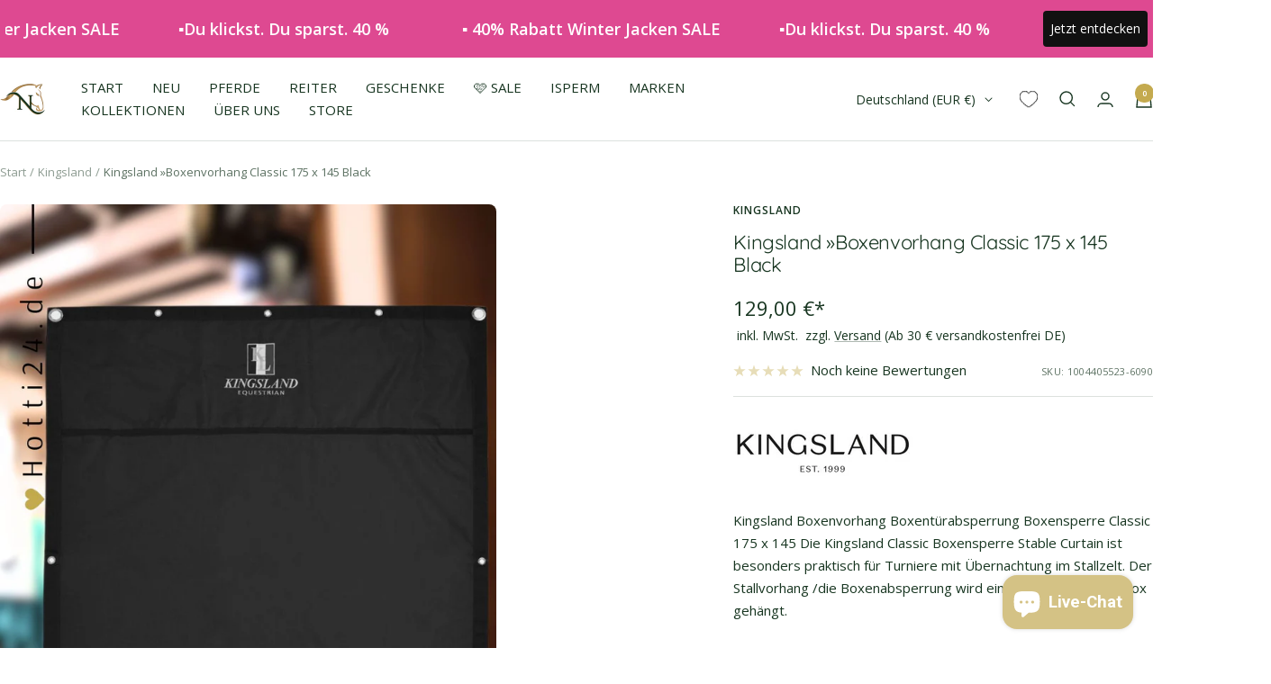

--- FILE ---
content_type: text/html; charset=utf-8
request_url: https://www.hotti24.de/collections/kingsland/products/kingsland-stallvorhang-classic-1004405523-6090
body_size: 74913
content:
<!doctype html><html class="no-js" lang="de" dir="ltr">
  <head>
    <script src="https://consenttool.haendlerbund.de/app.js?apiKey=d9b74787f93861cd3820dc0289767b68528d23c373b02bad&amp;domain=92c3c08" referrerpolicy="origin"></script>
    <meta charset="utf-8">
    <meta name="viewport" content="width=device-width, initial-scale=1.0, height=device-height, minimum-scale=1.0, maximum-scale=1.0">
    <meta name="theme-color" content="#ffffff">
    <title>🩷 Kingsland »Boxenvorhang Classic Black 175 x 145 Schwarz</title><meta name="description" content="Kingsland ✦ Reitsport Kingsland Boxenvorhang Tür Boxensperre Classic 175 x 145 Black ✦ Kostenloser Versand ab 30€ DE ✦ Shoppe dich glücklich ➔ www.Hotti24.de"><link rel="canonical" href="https://www.hotti24.de/products/kingsland-stallvorhang-classic-1004405523-6090"><link rel="shortcut icon" href="//www.hotti24.de/cdn/shop/files/www.Hotti24.de_Logo..png?v=1643742882&width=96" type="image/png"><link rel="preconnect" href="https://cdn.shopify.com">
    <link rel="dns-prefetch" href="https://productreviews.shopifycdn.com">
    <link rel="dns-prefetch" href="https://www.google-analytics.com"><link rel="preconnect" href="https://fonts.shopifycdn.com" crossorigin><link rel="preload" as="style" href="//www.hotti24.de/cdn/shop/t/17/assets/theme.css?v=29778958732576657931768297916">
    <link rel="preload" as="script" href="//www.hotti24.de/cdn/shop/t/17/assets/vendor.js?v=31715688253868339281761261821">
    <link rel="preload" as="script" href="//www.hotti24.de/cdn/shop/t/17/assets/theme.js?v=99951375191110629561761261820">
    <link rel="preload" href="//www.hotti24.de/cdn/shop/t/17/assets/jquery.min.js?v=74721525869110791951761261814" as="script"><link rel="preload" as="fetch" href="/products/kingsland-stallvorhang-classic-1004405523-6090.js" crossorigin><meta property="og:type" content="product">
  <meta property="og:title" content="Kingsland »Boxenvorhang Classic 175 x 145 Black">
  <meta property="product:price:amount" content="129,00">
  <meta property="product:price:currency" content="EUR"><meta property="og:image" content="http://www.hotti24.de/cdn/shop/files/kingsland-stallvorhang-classic-1000405753-6090-black-kaufen-www.hotti24.de.jpg?v=1719566013&width=1024">
  <meta property="og:image:secure_url" content="https://www.hotti24.de/cdn/shop/files/kingsland-stallvorhang-classic-1000405753-6090-black-kaufen-www.hotti24.de.jpg?v=1719566013&width=1024">
  <meta property="og:image:width" content="1080">
  <meta property="og:image:height" content="1342"><meta property="og:description" content="Kingsland ✦ Reitsport Kingsland Boxenvorhang Tür Boxensperre Classic 175 x 145 Black ✦ Kostenloser Versand ab 30€ DE ✦ Shoppe dich glücklich ➔ www.Hotti24.de"><meta property="og:url" content="https://www.hotti24.de/products/kingsland-stallvorhang-classic-1004405523-6090">
<meta property="og:site_name" content="Hotti24"><meta name="twitter:card" content="summary"><meta name="twitter:title" content="Kingsland »Boxenvorhang Classic 175 x 145 Black">
  <meta name="twitter:description" content="
Kingsland Boxenvorhang Boxentürabsperrung Boxensperre Classic 175 x 145

Die Kingsland Classic Boxensperre Stable Curtain ist besonders praktisch für Turniere mit Übernachtung im Stallzelt. Der Stallvorhang /die Boxenabsperrung wird einfach vor die Pferdebox gehängt. "><meta name="twitter:image" content="https://www.hotti24.de/cdn/shop/files/kingsland-stallvorhang-classic-1000405753-6090-black-kaufen-www.hotti24.de.jpg?v=1719566013&width=1200">
  <meta name="twitter:image:alt" content="">
    <script type="application/ld+json">{"@context":"http:\/\/schema.org\/","@id":"\/products\/kingsland-stallvorhang-classic-1004405523-6090#product","@type":"Product","brand":{"@type":"Brand","name":"Kingsland"},"category":"Pferdebedarf","description":"\nKingsland Boxenvorhang Boxentürabsperrung Boxensperre Classic 175 x 145\n\nDie Kingsland Classic Boxensperre Stable Curtain ist besonders praktisch für Turniere mit Übernachtung im Stallzelt. Der Stallvorhang \/die Boxenabsperrung wird einfach vor die Pferdebox gehängt. ","gtin":"7037430019671","image":"https:\/\/www.hotti24.de\/cdn\/shop\/files\/kingsland-stallvorhang-classic-1000405753-6090-black-kaufen-www.hotti24.de.jpg?v=1719566013\u0026width=1920","name":"Kingsland »Boxenvorhang Classic 175 x 145 Black","offers":{"@id":"\/products\/kingsland-stallvorhang-classic-1004405523-6090?variant=44832400277772#offer","@type":"Offer","availability":"http:\/\/schema.org\/InStock","price":"129.00","priceCurrency":"EUR","url":"https:\/\/www.hotti24.de\/products\/kingsland-stallvorhang-classic-1004405523-6090?variant=44832400277772"},"sku":"1004405523-6090","url":"https:\/\/www.hotti24.de\/products\/kingsland-stallvorhang-classic-1004405523-6090"}</script><script type="application/ld+json">
  {
    "@context": "https://schema.org",
    "@type": "BreadcrumbList",
    "itemListElement": [{
        "@type": "ListItem",
        "position": 1,
        "name": "Start",
        "item": "https://www.hotti24.de"
      },{
            "@type": "ListItem",
            "position": 2,
            "name": "Kingsland",
            "item": "https://www.hotti24.de/collections/kingsland"
          }, {
            "@type": "ListItem",
            "position": 3,
            "name": "Kingsland »Boxenvorhang Classic 175 x 145 Black",
            "item": "https://www.hotti24.de/products/kingsland-stallvorhang-classic-1004405523-6090"
          }]
  }
</script>
    <link rel="preload" href="//www.hotti24.de/cdn/fonts/quicksand/quicksand_n4.bf8322a9d1da765aa396ad7b6eeb81930a6214de.woff2" as="font" type="font/woff2" crossorigin><link rel="preload" href="//www.hotti24.de/cdn/fonts/open_sans/opensans_n4.c32e4d4eca5273f6d4ee95ddf54b5bbb75fc9b61.woff2" as="font" type="font/woff2" crossorigin><style>
  /* Typography (heading) */
  @font-face {
  font-family: Quicksand;
  font-weight: 400;
  font-style: normal;
  font-display: swap;
  src: url("//www.hotti24.de/cdn/fonts/quicksand/quicksand_n4.bf8322a9d1da765aa396ad7b6eeb81930a6214de.woff2") format("woff2"),
       url("//www.hotti24.de/cdn/fonts/quicksand/quicksand_n4.fa4cbd232d3483059e72b11f7239959a64c98426.woff") format("woff");
}

/* Typography (body) */
  @font-face {
  font-family: "Open Sans";
  font-weight: 400;
  font-style: normal;
  font-display: swap;
  src: url("//www.hotti24.de/cdn/fonts/open_sans/opensans_n4.c32e4d4eca5273f6d4ee95ddf54b5bbb75fc9b61.woff2") format("woff2"),
       url("//www.hotti24.de/cdn/fonts/open_sans/opensans_n4.5f3406f8d94162b37bfa232b486ac93ee892406d.woff") format("woff");
}

@font-face {
  font-family: "Open Sans";
  font-weight: 400;
  font-style: italic;
  font-display: swap;
  src: url("//www.hotti24.de/cdn/fonts/open_sans/opensans_i4.6f1d45f7a46916cc95c694aab32ecbf7509cbf33.woff2") format("woff2"),
       url("//www.hotti24.de/cdn/fonts/open_sans/opensans_i4.4efaa52d5a57aa9a57c1556cc2b7465d18839daa.woff") format("woff");
}

@font-face {
  font-family: "Open Sans";
  font-weight: 600;
  font-style: normal;
  font-display: swap;
  src: url("//www.hotti24.de/cdn/fonts/open_sans/opensans_n6.15aeff3c913c3fe570c19cdfeed14ce10d09fb08.woff2") format("woff2"),
       url("//www.hotti24.de/cdn/fonts/open_sans/opensans_n6.14bef14c75f8837a87f70ce22013cb146ee3e9f3.woff") format("woff");
}

@font-face {
  font-family: "Open Sans";
  font-weight: 600;
  font-style: italic;
  font-display: swap;
  src: url("//www.hotti24.de/cdn/fonts/open_sans/opensans_i6.828bbc1b99433eacd7d50c9f0c1bfe16f27b89a3.woff2") format("woff2"),
       url("//www.hotti24.de/cdn/fonts/open_sans/opensans_i6.a79e1402e2bbd56b8069014f43ff9c422c30d057.woff") format("woff");
}

:root {--heading-color: 23, 53, 32;
    --text-color: 23, 53, 32;
    --background: 255, 255, 255;
    --secondary-background: 255, 255, 255;
    --border-color: 220, 225, 222;
    --border-color-darker: 162, 174, 166;
    --success-color: 23, 53, 32;
    --success-background: 209, 215, 210;
    --error-color: 211, 65, 157;
    --error-background: 252, 242, 248;
    --primary-button-background: 196, 170, 77;
    --primary-button-text-color: 255, 255, 255;
    --secondary-button-background: 196, 170, 77;
    --secondary-button-text-color: 255, 255, 255;
    --product-star-rating: 196, 170, 77;
    --product-on-sale-accent: 216, 34, 158;
    --product-sold-out-accent: 23, 53, 32;
    --product-custom-label-background: 196, 170, 77;
    --product-custom-label-text-color: 0, 0, 0;
    --product-custom-label-2-background: 45, 198, 211;
    --product-custom-label-2-text-color: 0, 0, 0;
    --product-low-stock-text-color: 239, 126, 0;
    --product-in-stock-text-color: 23, 53, 32;
    --loading-bar-background: 23, 53, 32;

    /* We duplicate some "base" colors as root colors, which is useful to use on drawer elements or popover without. Those should not be overridden to avoid issues */
    --root-heading-color: 23, 53, 32;
    --root-text-color: 23, 53, 32;
    --root-background: 255, 255, 255;
    --root-border-color: 220, 225, 222;
    --root-primary-button-background: 196, 170, 77;
    --root-primary-button-text-color: 255, 255, 255;

    --base-font-size: 15px;
    --heading-font-family: Quicksand, sans-serif;
    --heading-font-weight: 400;
    --heading-font-style: normal;
    --heading-text-transform: normal;
    --text-font-family: "Open Sans", sans-serif;
    --text-font-weight: 400;
    --text-font-style: normal;
    --text-font-bold-weight: 600;

    /* Typography (font size) */
    --heading-xxsmall-font-size: 10px;
    --heading-xsmall-font-size: 10px;
    --heading-small-font-size: 11px;
    --heading-large-font-size: 32px;
    --heading-h1-font-size: 32px;
    --heading-h2-font-size: 28px;
    --heading-h3-font-size: 26px;
    --heading-h4-font-size: 22px;
    --heading-h5-font-size: 18px;
    --heading-h6-font-size: 16px;

    /* Control the look and feel of the theme by changing radius of various elements */
    --button-border-radius: 10px;
    --block-border-radius: 16px;
    --block-border-radius-reduced: 8px;
    --color-swatch-border-radius: 100%;

    /* Button size */
    --button-height: 48px;
    --button-small-height: 40px;

    /* Form related */
    --form-input-field-height: 48px;
    --form-input-gap: 16px;
    --form-submit-margin: 24px;

    /* Product listing related variables */
    --product-list-block-spacing: 32px;

    /* Video related */
    --play-button-background: 255, 255, 255;
    --play-button-arrow: 23, 53, 32;

    /* RTL support */
    --transform-logical-flip: 1;
    --transform-origin-start: left;
    --transform-origin-end: right;

    /* Other */
    --zoom-cursor-svg-url: url(//www.hotti24.de/cdn/shop/t/17/assets/zoom-cursor.svg?v=55865470376485299151769555573);
    --arrow-right-svg-url: url(//www.hotti24.de/cdn/shop/t/17/assets/arrow-right.svg?v=59061294114713459621769555573);
    --arrow-left-svg-url: url(//www.hotti24.de/cdn/shop/t/17/assets/arrow-left.svg?v=138135733993843611321769555573);

    /* Some useful variables that we can reuse in our CSS. Some explanation are needed for some of them:
       - container-max-width-minus-gutters: represents the container max width without the edge gutters
       - container-outer-width: considering the screen width, represent all the space outside the container
       - container-outer-margin: same as container-outer-width but get set to 0 inside a container
       - container-inner-width: the effective space inside the container (minus gutters)
       - grid-column-width: represents the width of a single column of the grid
       - vertical-breather: this is a variable that defines the global "spacing" between sections, and inside the section
                            to create some "breath" and minimum spacing
     */
    --container-max-width: 1600px;
    --container-gutter: 24px;
    --container-max-width-minus-gutters: calc(var(--container-max-width) - (var(--container-gutter)) * 2);
    --container-outer-width: max(calc((100vw - var(--container-max-width-minus-gutters)) / 2), var(--container-gutter));
    --container-outer-margin: var(--container-outer-width);
    --container-inner-width: calc(100vw - var(--container-outer-width) * 2);

    --grid-column-count: 10;
    --grid-gap: 24px;
    --grid-column-width: calc((100vw - var(--container-outer-width) * 2 - var(--grid-gap) * (var(--grid-column-count) - 1)) / var(--grid-column-count));

    --vertical-breather: 36px;
    --vertical-breather-tight: 36px;

    /* Shopify related variables */
    --payment-terms-background-color: #ffffff;
  }

  @media screen and (min-width: 741px) {
    :root {
      --container-gutter: 40px;
      --grid-column-count: 20;
      --vertical-breather: 48px;
      --vertical-breather-tight: 48px;

      /* Typography (font size) */
      --heading-xsmall-font-size: 11px;
      --heading-small-font-size: 12px;
      --heading-large-font-size: 48px;
      --heading-h1-font-size: 48px;
      --heading-h2-font-size: 36px;
      --heading-h3-font-size: 30px;
      --heading-h4-font-size: 22px;
      --heading-h5-font-size: 18px;
      --heading-h6-font-size: 16px;

      /* Form related */
      --form-input-field-height: 52px;
      --form-submit-margin: 32px;

      /* Button size */
      --button-height: 52px;
      --button-small-height: 44px;
    }
  }

  @media screen and (min-width: 1200px) {
    :root {
      --vertical-breather: 64px;
      --vertical-breather-tight: 48px;
      --product-list-block-spacing: 48px;

      /* Typography */
      --heading-large-font-size: 58px;
      --heading-h1-font-size: 50px;
      --heading-h2-font-size: 44px;
      --heading-h3-font-size: 32px;
      --heading-h4-font-size: 26px;
      --heading-h5-font-size: 22px;
      --heading-h6-font-size: 16px;
    }
  }

  @media screen and (min-width: 1600px) {
    :root {
      --vertical-breather: 64px;
      --vertical-breather-tight: 48px;
    }
  }
</style>
    <script>
  // This allows to expose several variables to the global scope, to be used in scripts
  window.themeVariables = {
    settings: {
      direction: "ltr",
      pageType: "product",
      cartCount: 0,
      moneyFormat: "{{amount_with_comma_separator}} €*",
      moneyWithCurrencyFormat: "{{amount_with_comma_separator}} €*",
      showVendor: true,
      discountMode: "percentage",
      currencyCodeEnabled: true,
      cartType: "page",
      cartCurrency: "EUR",
      mobileZoomFactor: 2.5
    },

    routes: {
      host: "www.hotti24.de",
      rootUrl: "\/",
      rootUrlWithoutSlash: '',
      cartUrl: "\/cart",
      cartAddUrl: "\/cart\/add",
      cartChangeUrl: "\/cart\/change",
      searchUrl: "\/search",
      predictiveSearchUrl: "\/search\/suggest",
      productRecommendationsUrl: "\/recommendations\/products"
    },

    strings: {
      accessibilityDelete: "Löschen",
      accessibilityClose: "Schließen",
      collectionSoldOut: "SORRY, GLÜCKLICH VERGEBEN🙄",
      collectionDiscount: "Spare @savings@",
      productSalePrice: "Angebotspreis",
      productRegularPrice: "Regulärer Preis",
      productFormUnavailable: "Nicht verfügbar",
      productFormSoldOut: "Sorry glücklich vergeben",
      productFormPreOrder: "Vorbestellen",
      productFormAddToCart: "In die Einkaufstasche legen",
      searchNoResults: "Es konnten keine Ergebnisse gefunden werden.",
      searchNewSearch: "Neue Suche",
      searchProducts: "Produkte",
      searchArticles: "Blogbeiträge",
      searchPages: "Seiten",
      searchCollections: "Kategorien",
      cartViewCart: "Einkaufstasche ansehen",
      cartItemAdded: "Artikel zur Einkaufstasche hinzugefügt!",
      cartItemAddedShort: "In die Einkaufstasche legen",
      cartAddOrderNote: "Notiz hinzufügen",
      cartEditOrderNote: "Notiz bearbeiten",
      shippingEstimatorNoResults: "Entschuldige, wir liefern leider niche an Deine Adresse.",
      shippingEstimatorOneResult: "Es gibt eine Versandklasse für Deine Adresse:",
      shippingEstimatorMultipleResults: "Es gibt mehrere Versandklassen für Deine Adresse:",
      shippingEstimatorError: "Ein oder mehrere Fehler sind beim Abrufen der Versandklassen aufgetreten:"
    },

    libs: {
      flickity: "\/\/www.hotti24.de\/cdn\/shop\/t\/17\/assets\/flickity.js?v=176646718982628074891761261812",
      photoswipe: "\/\/www.hotti24.de\/cdn\/shop\/t\/17\/assets\/photoswipe.js?v=132268647426145925301761261816",
      qrCode: "\/\/www.hotti24.de\/cdn\/shopifycloud\/storefront\/assets\/themes_support\/vendor\/qrcode-3f2b403b.js"
    },

    breakpoints: {
      phone: 'screen and (max-width: 740px)',
      tablet: 'screen and (min-width: 741px) and (max-width: 999px)',
      tabletAndUp: 'screen and (min-width: 741px)',
      pocket: 'screen and (max-width: 999px)',
      lap: 'screen and (min-width: 1000px) and (max-width: 1199px)',
      lapAndUp: 'screen and (min-width: 1000px)',
      desktop: 'screen and (min-width: 1200px)',
      wide: 'screen and (min-width: 1400px)'
    }
  };

  window.addEventListener('pageshow', async () => {
    const cartContent = await (await fetch(`${window.themeVariables.routes.cartUrl}.js`, {cache: 'reload'})).json();
    document.documentElement.dispatchEvent(new CustomEvent('cart:refresh', {detail: {cart: cartContent}}));
  });

  if ('noModule' in HTMLScriptElement.prototype) {
    // Old browsers (like IE) that does not support module will be considered as if not executing JS at all
    document.documentElement.className = document.documentElement.className.replace('no-js', 'js');

    requestAnimationFrame(() => {
      const viewportHeight = (window.visualViewport ? window.visualViewport.height : document.documentElement.clientHeight);
      document.documentElement.style.setProperty('--window-height',viewportHeight + 'px');
    });
  }// We save the product ID in local storage to be eventually used for recently viewed section
    try {
      const items = JSON.parse(localStorage.getItem('theme:recently-viewed-products') || '[]');

      // We check if the current product already exists, and if it does not, we add it at the start
      if (!items.includes(8514150367500)) {
        items.unshift(8514150367500);
      }

      localStorage.setItem('theme:recently-viewed-products', JSON.stringify(items.slice(0, 20)));
    } catch (e) {
      // Safari in private mode does not allow setting item, we silently fail
    }</script>
    <link rel="stylesheet" href="//www.hotti24.de/cdn/shop/t/17/assets/theme.css?v=29778958732576657931768297916">
    <script src="//www.hotti24.de/cdn/shop/t/17/assets/vendor.js?v=31715688253868339281761261821" defer></script>
    <script src="//www.hotti24.de/cdn/shop/t/17/assets/theme.js?v=99951375191110629561761261820" defer></script>
    <script src="//www.hotti24.de/cdn/shop/t/17/assets/custom.js?v=149863663798452525191764006528" defer></script>
    <script src="//www.hotti24.de/cdn/shop/t/17/assets/jquery.min.js?v=74721525869110791951761261814"></script>
    <script src="//www.hotti24.de/cdn/shop/t/17/assets/wishlist.js?v=74053658142329014001761261823" ></script> 
    
    <script>window.performance && window.performance.mark && window.performance.mark('shopify.content_for_header.start');</script><meta name="facebook-domain-verification" content="dg1r6s3psdcwtf7gfylndhhqgkyym3">
<meta name="google-site-verification" content="FNEszq8Oh_b4LgHNbGiXMjCbKPo9TaVn7vlWkZuUAQw">
<meta name="google-site-verification" content="ZNao_GBxwLhnjJxvX3SPmxQADSI0rpeqXfcVnAQv3Dk">
<meta id="shopify-digital-wallet" name="shopify-digital-wallet" content="/62562402561/digital_wallets/dialog">
<meta name="shopify-checkout-api-token" content="817ed578bda4fd4d99aeb9c1f6bcaf70">
<meta id="in-context-paypal-metadata" data-shop-id="62562402561" data-venmo-supported="false" data-environment="production" data-locale="de_DE" data-paypal-v4="true" data-currency="EUR">
<link rel="alternate" type="application/json+oembed" href="https://www.hotti24.de/products/kingsland-stallvorhang-classic-1004405523-6090.oembed">
<script async="async" src="/checkouts/internal/preloads.js?locale=de-DE"></script>
<link rel="preconnect" href="https://shop.app" crossorigin="anonymous">
<script async="async" src="https://shop.app/checkouts/internal/preloads.js?locale=de-DE&shop_id=62562402561" crossorigin="anonymous"></script>
<script id="apple-pay-shop-capabilities" type="application/json">{"shopId":62562402561,"countryCode":"DE","currencyCode":"EUR","merchantCapabilities":["supports3DS"],"merchantId":"gid:\/\/shopify\/Shop\/62562402561","merchantName":"Hotti24","requiredBillingContactFields":["postalAddress","email"],"requiredShippingContactFields":["postalAddress","email"],"shippingType":"shipping","supportedNetworks":["visa","maestro","masterCard","amex"],"total":{"type":"pending","label":"Hotti24","amount":"1.00"},"shopifyPaymentsEnabled":true,"supportsSubscriptions":true}</script>
<script id="shopify-features" type="application/json">{"accessToken":"817ed578bda4fd4d99aeb9c1f6bcaf70","betas":["rich-media-storefront-analytics"],"domain":"www.hotti24.de","predictiveSearch":true,"shopId":62562402561,"locale":"de"}</script>
<script>var Shopify = Shopify || {};
Shopify.shop = "hotti24.myshopify.com";
Shopify.locale = "de";
Shopify.currency = {"active":"EUR","rate":"1.0"};
Shopify.country = "DE";
Shopify.theme = {"name":"hotti24- Focal 12.0.1 [Filter Gruppen]","id":174351352076,"schema_name":"Focal","schema_version":"12.0.1","theme_store_id":null,"role":"main"};
Shopify.theme.handle = "null";
Shopify.theme.style = {"id":null,"handle":null};
Shopify.cdnHost = "www.hotti24.de/cdn";
Shopify.routes = Shopify.routes || {};
Shopify.routes.root = "/";</script>
<script type="module">!function(o){(o.Shopify=o.Shopify||{}).modules=!0}(window);</script>
<script>!function(o){function n(){var o=[];function n(){o.push(Array.prototype.slice.apply(arguments))}return n.q=o,n}var t=o.Shopify=o.Shopify||{};t.loadFeatures=n(),t.autoloadFeatures=n()}(window);</script>
<script>
  window.ShopifyPay = window.ShopifyPay || {};
  window.ShopifyPay.apiHost = "shop.app\/pay";
  window.ShopifyPay.redirectState = null;
</script>
<script id="shop-js-analytics" type="application/json">{"pageType":"product"}</script>
<script defer="defer" async type="module" src="//www.hotti24.de/cdn/shopifycloud/shop-js/modules/v2/client.init-shop-cart-sync_DIwzDt8_.de.esm.js"></script>
<script defer="defer" async type="module" src="//www.hotti24.de/cdn/shopifycloud/shop-js/modules/v2/chunk.common_DK6FaseX.esm.js"></script>
<script defer="defer" async type="module" src="//www.hotti24.de/cdn/shopifycloud/shop-js/modules/v2/chunk.modal_DJrdBHKE.esm.js"></script>
<script type="module">
  await import("//www.hotti24.de/cdn/shopifycloud/shop-js/modules/v2/client.init-shop-cart-sync_DIwzDt8_.de.esm.js");
await import("//www.hotti24.de/cdn/shopifycloud/shop-js/modules/v2/chunk.common_DK6FaseX.esm.js");
await import("//www.hotti24.de/cdn/shopifycloud/shop-js/modules/v2/chunk.modal_DJrdBHKE.esm.js");

  window.Shopify.SignInWithShop?.initShopCartSync?.({"fedCMEnabled":true,"windoidEnabled":true});

</script>
<script>
  window.Shopify = window.Shopify || {};
  if (!window.Shopify.featureAssets) window.Shopify.featureAssets = {};
  window.Shopify.featureAssets['shop-js'] = {"shop-cart-sync":["modules/v2/client.shop-cart-sync_CpbWr8Q_.de.esm.js","modules/v2/chunk.common_DK6FaseX.esm.js","modules/v2/chunk.modal_DJrdBHKE.esm.js"],"init-fed-cm":["modules/v2/client.init-fed-cm_BnAV8Oxq.de.esm.js","modules/v2/chunk.common_DK6FaseX.esm.js","modules/v2/chunk.modal_DJrdBHKE.esm.js"],"shop-toast-manager":["modules/v2/client.shop-toast-manager_6XJ40SNJ.de.esm.js","modules/v2/chunk.common_DK6FaseX.esm.js","modules/v2/chunk.modal_DJrdBHKE.esm.js"],"init-shop-cart-sync":["modules/v2/client.init-shop-cart-sync_DIwzDt8_.de.esm.js","modules/v2/chunk.common_DK6FaseX.esm.js","modules/v2/chunk.modal_DJrdBHKE.esm.js"],"shop-button":["modules/v2/client.shop-button_CZz_39uh.de.esm.js","modules/v2/chunk.common_DK6FaseX.esm.js","modules/v2/chunk.modal_DJrdBHKE.esm.js"],"init-windoid":["modules/v2/client.init-windoid_B-LDUEPU.de.esm.js","modules/v2/chunk.common_DK6FaseX.esm.js","modules/v2/chunk.modal_DJrdBHKE.esm.js"],"shop-cash-offers":["modules/v2/client.shop-cash-offers_Dr1ejWJu.de.esm.js","modules/v2/chunk.common_DK6FaseX.esm.js","modules/v2/chunk.modal_DJrdBHKE.esm.js"],"pay-button":["modules/v2/client.pay-button_ghLncuwV.de.esm.js","modules/v2/chunk.common_DK6FaseX.esm.js","modules/v2/chunk.modal_DJrdBHKE.esm.js"],"init-customer-accounts":["modules/v2/client.init-customer-accounts_CXFx84Ar.de.esm.js","modules/v2/client.shop-login-button_D4ESF-iV.de.esm.js","modules/v2/chunk.common_DK6FaseX.esm.js","modules/v2/chunk.modal_DJrdBHKE.esm.js"],"avatar":["modules/v2/client.avatar_BTnouDA3.de.esm.js"],"checkout-modal":["modules/v2/client.checkout-modal_C1x0kikZ.de.esm.js","modules/v2/chunk.common_DK6FaseX.esm.js","modules/v2/chunk.modal_DJrdBHKE.esm.js"],"init-shop-for-new-customer-accounts":["modules/v2/client.init-shop-for-new-customer-accounts_v7pinn42.de.esm.js","modules/v2/client.shop-login-button_D4ESF-iV.de.esm.js","modules/v2/chunk.common_DK6FaseX.esm.js","modules/v2/chunk.modal_DJrdBHKE.esm.js"],"init-customer-accounts-sign-up":["modules/v2/client.init-customer-accounts-sign-up_DpQU4YB3.de.esm.js","modules/v2/client.shop-login-button_D4ESF-iV.de.esm.js","modules/v2/chunk.common_DK6FaseX.esm.js","modules/v2/chunk.modal_DJrdBHKE.esm.js"],"init-shop-email-lookup-coordinator":["modules/v2/client.init-shop-email-lookup-coordinator_BRs9hJ8g.de.esm.js","modules/v2/chunk.common_DK6FaseX.esm.js","modules/v2/chunk.modal_DJrdBHKE.esm.js"],"shop-follow-button":["modules/v2/client.shop-follow-button_Q3WId6RZ.de.esm.js","modules/v2/chunk.common_DK6FaseX.esm.js","modules/v2/chunk.modal_DJrdBHKE.esm.js"],"shop-login-button":["modules/v2/client.shop-login-button_D4ESF-iV.de.esm.js","modules/v2/chunk.common_DK6FaseX.esm.js","modules/v2/chunk.modal_DJrdBHKE.esm.js"],"shop-login":["modules/v2/client.shop-login_DtE1on06.de.esm.js","modules/v2/chunk.common_DK6FaseX.esm.js","modules/v2/chunk.modal_DJrdBHKE.esm.js"],"lead-capture":["modules/v2/client.lead-capture_BFGmGe6G.de.esm.js","modules/v2/chunk.common_DK6FaseX.esm.js","modules/v2/chunk.modal_DJrdBHKE.esm.js"],"payment-terms":["modules/v2/client.payment-terms_Cj7FQ-eb.de.esm.js","modules/v2/chunk.common_DK6FaseX.esm.js","modules/v2/chunk.modal_DJrdBHKE.esm.js"]};
</script>
<script id="__st">var __st={"a":62562402561,"offset":3600,"reqid":"b5c568eb-9fef-4396-a37d-383db10415d9-1769646261","pageurl":"www.hotti24.de\/collections\/kingsland\/products\/kingsland-stallvorhang-classic-1004405523-6090","u":"cf61f60e0759","p":"product","rtyp":"product","rid":8514150367500};</script>
<script>window.ShopifyPaypalV4VisibilityTracking = true;</script>
<script id="captcha-bootstrap">!function(){'use strict';const t='contact',e='account',n='new_comment',o=[[t,t],['blogs',n],['comments',n],[t,'customer']],c=[[e,'customer_login'],[e,'guest_login'],[e,'recover_customer_password'],[e,'create_customer']],r=t=>t.map((([t,e])=>`form[action*='/${t}']:not([data-nocaptcha='true']) input[name='form_type'][value='${e}']`)).join(','),a=t=>()=>t?[...document.querySelectorAll(t)].map((t=>t.form)):[];function s(){const t=[...o],e=r(t);return a(e)}const i='password',u='form_key',d=['recaptcha-v3-token','g-recaptcha-response','h-captcha-response',i],f=()=>{try{return window.sessionStorage}catch{return}},m='__shopify_v',_=t=>t.elements[u];function p(t,e,n=!1){try{const o=window.sessionStorage,c=JSON.parse(o.getItem(e)),{data:r}=function(t){const{data:e,action:n}=t;return t[m]||n?{data:e,action:n}:{data:t,action:n}}(c);for(const[e,n]of Object.entries(r))t.elements[e]&&(t.elements[e].value=n);n&&o.removeItem(e)}catch(o){console.error('form repopulation failed',{error:o})}}const l='form_type',E='cptcha';function T(t){t.dataset[E]=!0}const w=window,h=w.document,L='Shopify',v='ce_forms',y='captcha';let A=!1;((t,e)=>{const n=(g='f06e6c50-85a8-45c8-87d0-21a2b65856fe',I='https://cdn.shopify.com/shopifycloud/storefront-forms-hcaptcha/ce_storefront_forms_captcha_hcaptcha.v1.5.2.iife.js',D={infoText:'Durch hCaptcha geschützt',privacyText:'Datenschutz',termsText:'Allgemeine Geschäftsbedingungen'},(t,e,n)=>{const o=w[L][v],c=o.bindForm;if(c)return c(t,g,e,D).then(n);var r;o.q.push([[t,g,e,D],n]),r=I,A||(h.body.append(Object.assign(h.createElement('script'),{id:'captcha-provider',async:!0,src:r})),A=!0)});var g,I,D;w[L]=w[L]||{},w[L][v]=w[L][v]||{},w[L][v].q=[],w[L][y]=w[L][y]||{},w[L][y].protect=function(t,e){n(t,void 0,e),T(t)},Object.freeze(w[L][y]),function(t,e,n,w,h,L){const[v,y,A,g]=function(t,e,n){const i=e?o:[],u=t?c:[],d=[...i,...u],f=r(d),m=r(i),_=r(d.filter((([t,e])=>n.includes(e))));return[a(f),a(m),a(_),s()]}(w,h,L),I=t=>{const e=t.target;return e instanceof HTMLFormElement?e:e&&e.form},D=t=>v().includes(t);t.addEventListener('submit',(t=>{const e=I(t);if(!e)return;const n=D(e)&&!e.dataset.hcaptchaBound&&!e.dataset.recaptchaBound,o=_(e),c=g().includes(e)&&(!o||!o.value);(n||c)&&t.preventDefault(),c&&!n&&(function(t){try{if(!f())return;!function(t){const e=f();if(!e)return;const n=_(t);if(!n)return;const o=n.value;o&&e.removeItem(o)}(t);const e=Array.from(Array(32),(()=>Math.random().toString(36)[2])).join('');!function(t,e){_(t)||t.append(Object.assign(document.createElement('input'),{type:'hidden',name:u})),t.elements[u].value=e}(t,e),function(t,e){const n=f();if(!n)return;const o=[...t.querySelectorAll(`input[type='${i}']`)].map((({name:t})=>t)),c=[...d,...o],r={};for(const[a,s]of new FormData(t).entries())c.includes(a)||(r[a]=s);n.setItem(e,JSON.stringify({[m]:1,action:t.action,data:r}))}(t,e)}catch(e){console.error('failed to persist form',e)}}(e),e.submit())}));const S=(t,e)=>{t&&!t.dataset[E]&&(n(t,e.some((e=>e===t))),T(t))};for(const o of['focusin','change'])t.addEventListener(o,(t=>{const e=I(t);D(e)&&S(e,y())}));const B=e.get('form_key'),M=e.get(l),P=B&&M;t.addEventListener('DOMContentLoaded',(()=>{const t=y();if(P)for(const e of t)e.elements[l].value===M&&p(e,B);[...new Set([...A(),...v().filter((t=>'true'===t.dataset.shopifyCaptcha))])].forEach((e=>S(e,t)))}))}(h,new URLSearchParams(w.location.search),n,t,e,['guest_login'])})(!0,!0)}();</script>
<script integrity="sha256-4kQ18oKyAcykRKYeNunJcIwy7WH5gtpwJnB7kiuLZ1E=" data-source-attribution="shopify.loadfeatures" defer="defer" src="//www.hotti24.de/cdn/shopifycloud/storefront/assets/storefront/load_feature-a0a9edcb.js" crossorigin="anonymous"></script>
<script crossorigin="anonymous" defer="defer" src="//www.hotti24.de/cdn/shopifycloud/storefront/assets/shopify_pay/storefront-65b4c6d7.js?v=20250812"></script>
<script data-source-attribution="shopify.dynamic_checkout.dynamic.init">var Shopify=Shopify||{};Shopify.PaymentButton=Shopify.PaymentButton||{isStorefrontPortableWallets:!0,init:function(){window.Shopify.PaymentButton.init=function(){};var t=document.createElement("script");t.src="https://www.hotti24.de/cdn/shopifycloud/portable-wallets/latest/portable-wallets.de.js",t.type="module",document.head.appendChild(t)}};
</script>
<script data-source-attribution="shopify.dynamic_checkout.buyer_consent">
  function portableWalletsHideBuyerConsent(e){var t=document.getElementById("shopify-buyer-consent"),n=document.getElementById("shopify-subscription-policy-button");t&&n&&(t.classList.add("hidden"),t.setAttribute("aria-hidden","true"),n.removeEventListener("click",e))}function portableWalletsShowBuyerConsent(e){var t=document.getElementById("shopify-buyer-consent"),n=document.getElementById("shopify-subscription-policy-button");t&&n&&(t.classList.remove("hidden"),t.removeAttribute("aria-hidden"),n.addEventListener("click",e))}window.Shopify?.PaymentButton&&(window.Shopify.PaymentButton.hideBuyerConsent=portableWalletsHideBuyerConsent,window.Shopify.PaymentButton.showBuyerConsent=portableWalletsShowBuyerConsent);
</script>
<script data-source-attribution="shopify.dynamic_checkout.cart.bootstrap">document.addEventListener("DOMContentLoaded",(function(){function t(){return document.querySelector("shopify-accelerated-checkout-cart, shopify-accelerated-checkout")}if(t())Shopify.PaymentButton.init();else{new MutationObserver((function(e,n){t()&&(Shopify.PaymentButton.init(),n.disconnect())})).observe(document.body,{childList:!0,subtree:!0})}}));
</script>
<link id="shopify-accelerated-checkout-styles" rel="stylesheet" media="screen" href="https://www.hotti24.de/cdn/shopifycloud/portable-wallets/latest/accelerated-checkout-backwards-compat.css" crossorigin="anonymous">
<style id="shopify-accelerated-checkout-cart">
        #shopify-buyer-consent {
  margin-top: 1em;
  display: inline-block;
  width: 100%;
}

#shopify-buyer-consent.hidden {
  display: none;
}

#shopify-subscription-policy-button {
  background: none;
  border: none;
  padding: 0;
  text-decoration: underline;
  font-size: inherit;
  cursor: pointer;
}

#shopify-subscription-policy-button::before {
  box-shadow: none;
}

      </style>

<script>window.performance && window.performance.mark && window.performance.mark('shopify.content_for_header.end');</script>
  <!-- BEGIN app block: shopify://apps/king-product-options-variant/blocks/app-embed/ce104259-52b1-4720-9ecf-76b34cae0401 -->
    
        <!-- BEGIN app snippet: option.v1 --><link href="//cdn.shopify.com/extensions/019b4e43-a383-7f0c-979c-7303d462adcd/king-product-options-variant-70/assets/ymq-option.css" rel="stylesheet" type="text/css" media="all" />
<link async href='https://option.ymq.cool/option/bottom.css' rel='stylesheet'> 
<style id="ymq-jsstyle"></style>
<script data-asyncLoad='asyncLoad' data-mbAt2ktK3Dmszf6K="mbAt2ktK3Dmszf6K">
    window.best_option = window.best_option || {}; 

    best_option.shop = `hotti24.myshopify.com`; 

    best_option.page = `product`; 

    best_option.ymq_option_branding = {}; 
      
        best_option.ymq_option_branding = {"button":{"--button-background-checked-color":"#000000","--button-background-color":"#FFFFFF","--button-background-disabled-color":"#FFFFFF","--button-border-checked-color":"#000000","--button-border-color":"#000000","--button-border-disabled-color":"#000000","--button-font-checked-color":"#FFFFFF","--button-font-disabled-color":"#cccccc","--button-font-color":"#000000","--button-border-radius":"4","--button-font-size":"16","--button-line-height":"20","--button-margin-l-r":"4","--button-margin-u-d":"4","--button-padding-l-r":"16","--button-padding-u-d":"10"},"radio":{"--radio-border-color":"#BBC1E1","--radio-border-checked-color":"#BBC1E1","--radio-border-disabled-color":"#BBC1E1","--radio-border-hover-color":"#BBC1E1","--radio-background-color":"#FFFFFF","--radio-background-checked-color":"#275EFE","--radio-background-disabled-color":"#E1E6F9","--radio-background-hover-color":"#FFFFFF","--radio-inner-color":"#E1E6F9","--radio-inner-checked-color":"#FFFFFF","--radio-inner-disabled-color":"#FFFFFF"},"input":{"--input-background-checked-color":"#FFFFFF","--input-background-color":"#FFFFFF","--input-border-checked-color":"#000000","--input-border-color":"#717171","--input-font-checked-color":"#000000","--input-font-color":"#000000","--input-border-radius":"4","--input-font-size":"14","--input-padding-l-r":"16","--input-padding-u-d":"9","--input-width":"100","--input-max-width":"400"},"select":{"--select-border-color":"#000000","--select-border-checked-color":"#000000","--select-background-color":"#FFFFFF","--select-background-checked-color":"#FFFFFF","--select-font-color":"#000000","--select-font-checked-color":"#000000","--select-option-background-color":"#FFFFFF","--select-option-background-checked-color":"#F5F9FF","--select-option-background-disabled-color":"#FFFFFF","--select-option-font-color":"#000000","--select-option-font-checked-color":"#000000","--select-option-font-disabled-color":"#CCCCCC","--select-padding-u-d":"9","--select-padding-l-r":"16","--select-option-padding-u-d":"9","--select-option-padding-l-r":"16","--select-width":"100","--select-max-width":"400","--select-font-size":"14","--select-border-radius":"0"},"multiple":{"--multiple-background-color":"#F5F9FF","--multiple-font-color":"#000000","--multiple-padding-u-d":"2","--multiple-padding-l-r":"8","--multiple-font-size":"12","--multiple-border-radius":"0"},"img":{"--img-border-color":"#E1E1E1","--img-border-checked-color":"#000000","--img-border-disabled-color":"#000000","--img-width":"50","--img-height":"50","--img-margin-u-d":"2","--img-margin-l-r":"2","--img-border-radius":"4"},"upload":{"--upload-background-color":"#409EFF","--upload-font-color":"#FFFFFF","--upload-border-color":"#409EFF","--upload-padding-u-d":"12","--upload-padding-l-r":"20","--upload-font-size":"12","--upload-border-radius":"4"},"cart":{"--cart-border-color":"#000000","--buy-border-color":"#000000","--cart-border-hover-color":"#000000","--buy-border-hover-color":"#000000","--cart-background-color":"#000000","--buy-background-color":"#000000","--cart-background-hover-color":"#000000","--buy-background-hover-color":"#000000","--cart-font-color":"#FFFFFF","--buy-font-color":"#FFFFFF","--cart-font-hover-color":"#FFFFFF","--buy-font-hover-color":"#FFFFFF","--cart-padding-u-d":"12","--cart-padding-l-r":"16","--buy-padding-u-d":"12","--buy-padding-l-r":"16","--cart-margin-u-d":"4","--cart-margin-l-r":"0","--buy-margin-u-d":"4","--buy-margin-l-r":"0","--cart-width":"100","--cart-max-width":"800","--buy-width":"100","--buy-max-width":"800","--cart-font-size":"14","--cart-border-radius":"0","--buy-font-size":"14","--buy-border-radius":"0"},"quantity":{"--quantity-border-color":"#A6A3A3","--quantity-font-color":"#000000","--quantity-background-color":"#FFFFFF","--quantity-width":"150","--quantity-height":"40","--quantity-font-size":"14","--quantity-border-radius":"0"},"global":{"--global-title-color":"#000000","--global-help-color":"#000000","--global-error-color":"#DC3545","--global-title-font-size":"14","--global-help-font-size":"12","--global-error-font-size":"12","--global-margin-top":"0","--global-margin-bottom":"20","--global-margin-left":"0","--global-margin-right":"0","--global-title-margin-top":"0","--global-title-margin-bottom":"5","--global-title-margin-left":"0","--global-title-margin-right":"0","--global-help-margin-top":"5","--global-help-margin-bottom":"0","--global-help-margin-left":"0","--global-help-margin-right":"0","--global-error-margin-top":"5","--global-error-margin-bottom":"0","--global-error-margin-left":"0","--global-error-margin-right":"0"},"discount":{"--new-discount-normal-color":"#1878B9","--new-discount-error-color":"#E22120","--new-discount-layout":"flex-end"},"lan":{"require":"Dies ist ein Pflichtfeld.","email":"Bitte gib eine gültige E-Mail Adresse ein.","url":"Bitte gib eine gültige URL an.","phone":"Please enter the correct phone.","number":"Please enter an number.","integer":"Please enter an integer.","min_char":"Please enter no less than %s characters.","max_char":"Please enter no more than %s characters.","min":"Please enter no less than %s.","max":"Please enter no more than %s.","max_s":"Please choose less than %s options.","min_s":"Please choose more than %s options.","total_s":"Please choose %s options.","upload_limit":"The uploaded file size is too large, please upload again.","sold_out":"leider ausverkauft","please_choose":"Bitte wählen","add_price_text":"Die Auswahl erhöht den Preis um %€","inventory_reminder":"Der Artikel %€ ist leider ausverkauft.","one-time-tag":"einmalig","q-buy":"Buy:","q-save":"Save","qty-rang":"qtyRange","qty-discount":"discount","qty-discount-type":"discountType","qty-discount-type-percentage":"percentage","qty-discount-type-fixed":"fixed","q-coupon-code":"Tiered Wholesale Discount","max-quantity":"999999","qty-input-text":"Qty: ","discount_code":"Discount code","application":"Apply","discount_error1":"Enter a valid discount code","discount_error2":"discount code isn't valid for the items in your cart","product_title":"%s"},"price":{"--price-border-color":"#000000","--price-background-color":"#FFFFFF","--price-font-color":"#000000","--price-price-font-color":"#03de90","--price-padding-u-d":"9","--price-padding-l-r":"16","--price-width":"100","--price-max-width":"400","--price-font-size":"14","--price-border-radius":"0"},"extra":{"is_show":"0","plan":0,"quantity-box":"0","price-value":"3,4,15,6,16,7","variant-original-margin-bottom":"15","strong-dorp-down":0,"radio-unchecked":1,"img-option-bigger":1,"add-button-reload":1,"buy-now-new":1,"open-theme-buy-now":1,"open-theme-ajax-cart":1,"free_plan":0,"img_cdn":1,"form-box-new":1,"automate_new":1,"timestamp":1681824710,"new":2}}; 
     
        
    best_option.product = {"id":8514150367500,"title":"Kingsland »Boxenvorhang Classic 175 x 145 Black","handle":"kingsland-stallvorhang-classic-1004405523-6090","description":"\u003ch6\u003e\n\u003cspan\u003e\u003cspan style=\"vertical-align: inherit;\"\u003e\u003cspan style=\"vertical-align: inherit;\"\u003e\u003cspan style=\"vertical-align: inherit;\"\u003e\u003cspan style=\"vertical-align: inherit;\"\u003e\u003cspan style=\"vertical-align: inherit;\"\u003e\u003cspan style=\"vertical-align: inherit;\"\u003e\u003cspan style=\"vertical-align: inherit;\"\u003e\u003cspan style=\"vertical-align: inherit;\"\u003e\u003cspan style=\"vertical-align: inherit;\"\u003e\u003cspan style=\"vertical-align: inherit;\"\u003eKingsland Boxenvorhang Boxentürabsperrung Boxensperre\u003c\/span\u003e\u003c\/span\u003e\u003c\/span\u003e\u003c\/span\u003e\u003c\/span\u003e\u003c\/span\u003e\u003c\/span\u003e\u003c\/span\u003e\u003c\/span\u003e\u003c\/span\u003e\u003c\/span\u003e\u003cspan\u003e\u003cspan style=\"vertical-align: inherit;\"\u003e\u003cspan style=\"vertical-align: inherit;\"\u003e\u003cspan style=\"vertical-align: inherit;\"\u003e\u003cspan style=\"vertical-align: inherit;\"\u003e\u003cspan style=\"vertical-align: inherit;\"\u003e\u003cspan style=\"vertical-align: inherit;\"\u003e\u003cspan style=\"vertical-align: inherit;\"\u003e\u003cspan style=\"vertical-align: inherit;\"\u003e\u003cspan style=\"vertical-align: inherit;\"\u003e\u003cspan style=\"vertical-align: inherit;\"\u003e Classic 175 x 145\u003c\/span\u003e\u003c\/span\u003e\u003c\/span\u003e\u003c\/span\u003e\u003c\/span\u003e\u003c\/span\u003e\u003c\/span\u003e\u003c\/span\u003e\u003c\/span\u003e\u003c\/span\u003e\u003c\/span\u003e\n\u003c\/h6\u003e\n\u003cp\u003e\u003cspan\u003e\u003cspan style=\"vertical-align: inherit;\"\u003e\u003cspan style=\"vertical-align: inherit;\"\u003e\u003cspan style=\"vertical-align: inherit;\"\u003e\u003cspan style=\"vertical-align: inherit;\"\u003e\u003cspan style=\"vertical-align: inherit;\"\u003e\u003cspan style=\"vertical-align: inherit;\"\u003e\u003cspan style=\"vertical-align: inherit;\"\u003e\u003cspan style=\"vertical-align: inherit;\"\u003eDie Kingsland Classic Boxensperre \u003c\/span\u003e\u003c\/span\u003e\u003c\/span\u003e\u003c\/span\u003e\u003c\/span\u003e\u003c\/span\u003e\u003c\/span\u003e\u003c\/span\u003e\u003c\/span\u003e\u003cspan\u003e\u003cspan style=\"vertical-align: inherit;\"\u003e\u003cspan style=\"vertical-align: inherit;\"\u003e\u003cspan style=\"vertical-align: inherit;\"\u003e\u003cspan style=\"vertical-align: inherit;\"\u003e\u003cspan style=\"vertical-align: inherit;\"\u003e\u003cspan style=\"vertical-align: inherit;\"\u003e\u003cspan style=\"vertical-align: inherit;\"\u003e\u003cspan style=\"vertical-align: inherit;\"\u003eStable Curtain ist besonders praktisch für Turniere mit Übernachtung im Stallzelt. \u003c\/span\u003e\u003c\/span\u003e\u003c\/span\u003e\u003c\/span\u003e\u003c\/span\u003e\u003c\/span\u003e\u003c\/span\u003e\u003cspan style=\"vertical-align: inherit;\"\u003e\u003cspan style=\"vertical-align: inherit;\"\u003e\u003cspan style=\"vertical-align: inherit;\"\u003e\u003cspan style=\"vertical-align: inherit;\"\u003e\u003cspan style=\"vertical-align: inherit;\"\u003e\u003cspan style=\"vertical-align: inherit;\"\u003e\u003cspan style=\"vertical-align: inherit;\"\u003eDer Stallvorhang \u003c\/span\u003e\u003c\/span\u003e\u003c\/span\u003e\u003c\/span\u003e\u003c\/span\u003e\u003c\/span\u003e\u003c\/span\u003e\u003c\/span\u003e\u003c\/span\u003e\u003cspan\u003e\u003cspan style=\"vertical-align: inherit;\"\u003e\u003cspan style=\"vertical-align: inherit;\"\u003e\u003cspan style=\"vertical-align: inherit;\"\u003e\u003cspan style=\"vertical-align: inherit;\"\u003e\u003cspan style=\"vertical-align: inherit;\"\u003e\u003cspan style=\"vertical-align: inherit;\"\u003e\u003cspan style=\"vertical-align: inherit;\"\u003e\u003cspan style=\"vertical-align: inherit;\"\u003e\/die Boxenabsperrung wird einfach vor die Pferdebox gehängt. \u003c\/span\u003e\u003c\/span\u003e\u003c\/span\u003e\u003c\/span\u003e\u003c\/span\u003e\u003c\/span\u003e\u003c\/span\u003e\u003c\/span\u003e\u003c\/span\u003e\u003c\/p\u003e","published_at":"2023-11-29T10:46:53+01:00","created_at":"2023-11-28T18:16:26+01:00","vendor":"Kingsland","type":"Stallzubehör | Boxensperren","tags":["Boxensperren","Classic","Herbst | Winter 2023","Kingsland","Marken","Pferd","Stallbedarf \u0026 Reitplatz","Stallzubehör | Boxensperren","Turnierbedarf"],"price":12900,"price_min":12900,"price_max":12900,"available":true,"price_varies":false,"compare_at_price":null,"compare_at_price_min":0,"compare_at_price_max":0,"compare_at_price_varies":false,"variants":[{"id":44832400277772,"title":"Default Title","option1":"Default Title","option2":null,"option3":null,"sku":"1004405523-6090","requires_shipping":true,"taxable":true,"featured_image":null,"available":true,"name":"Kingsland »Boxenvorhang Classic 175 x 145 Black","public_title":null,"options":["Default Title"],"price":12900,"weight":0,"compare_at_price":null,"inventory_management":"shopify","barcode":"7037430019671","requires_selling_plan":false,"selling_plan_allocations":[]}],"images":["\/\/www.hotti24.de\/cdn\/shop\/files\/kingsland-stallvorhang-classic-1000405753-6090-black-kaufen-www.hotti24.de.jpg?v=1719566013"],"featured_image":"\/\/www.hotti24.de\/cdn\/shop\/files\/kingsland-stallvorhang-classic-1000405753-6090-black-kaufen-www.hotti24.de.jpg?v=1719566013","options":["Title"],"media":[{"alt":null,"id":40216033493260,"position":1,"preview_image":{"aspect_ratio":0.805,"height":1342,"width":1080,"src":"\/\/www.hotti24.de\/cdn\/shop\/files\/kingsland-stallvorhang-classic-1000405753-6090-black-kaufen-www.hotti24.de.jpg?v=1719566013"},"aspect_ratio":0.805,"height":1342,"media_type":"image","src":"\/\/www.hotti24.de\/cdn\/shop\/files\/kingsland-stallvorhang-classic-1000405753-6090-black-kaufen-www.hotti24.de.jpg?v=1719566013","width":1080}],"requires_selling_plan":false,"selling_plan_groups":[],"content":"\u003ch6\u003e\n\u003cspan\u003e\u003cspan style=\"vertical-align: inherit;\"\u003e\u003cspan style=\"vertical-align: inherit;\"\u003e\u003cspan style=\"vertical-align: inherit;\"\u003e\u003cspan style=\"vertical-align: inherit;\"\u003e\u003cspan style=\"vertical-align: inherit;\"\u003e\u003cspan style=\"vertical-align: inherit;\"\u003e\u003cspan style=\"vertical-align: inherit;\"\u003e\u003cspan style=\"vertical-align: inherit;\"\u003e\u003cspan style=\"vertical-align: inherit;\"\u003e\u003cspan style=\"vertical-align: inherit;\"\u003eKingsland Boxenvorhang Boxentürabsperrung Boxensperre\u003c\/span\u003e\u003c\/span\u003e\u003c\/span\u003e\u003c\/span\u003e\u003c\/span\u003e\u003c\/span\u003e\u003c\/span\u003e\u003c\/span\u003e\u003c\/span\u003e\u003c\/span\u003e\u003c\/span\u003e\u003cspan\u003e\u003cspan style=\"vertical-align: inherit;\"\u003e\u003cspan style=\"vertical-align: inherit;\"\u003e\u003cspan style=\"vertical-align: inherit;\"\u003e\u003cspan style=\"vertical-align: inherit;\"\u003e\u003cspan style=\"vertical-align: inherit;\"\u003e\u003cspan style=\"vertical-align: inherit;\"\u003e\u003cspan style=\"vertical-align: inherit;\"\u003e\u003cspan style=\"vertical-align: inherit;\"\u003e\u003cspan style=\"vertical-align: inherit;\"\u003e\u003cspan style=\"vertical-align: inherit;\"\u003e Classic 175 x 145\u003c\/span\u003e\u003c\/span\u003e\u003c\/span\u003e\u003c\/span\u003e\u003c\/span\u003e\u003c\/span\u003e\u003c\/span\u003e\u003c\/span\u003e\u003c\/span\u003e\u003c\/span\u003e\u003c\/span\u003e\n\u003c\/h6\u003e\n\u003cp\u003e\u003cspan\u003e\u003cspan style=\"vertical-align: inherit;\"\u003e\u003cspan style=\"vertical-align: inherit;\"\u003e\u003cspan style=\"vertical-align: inherit;\"\u003e\u003cspan style=\"vertical-align: inherit;\"\u003e\u003cspan style=\"vertical-align: inherit;\"\u003e\u003cspan style=\"vertical-align: inherit;\"\u003e\u003cspan style=\"vertical-align: inherit;\"\u003e\u003cspan style=\"vertical-align: inherit;\"\u003eDie Kingsland Classic Boxensperre \u003c\/span\u003e\u003c\/span\u003e\u003c\/span\u003e\u003c\/span\u003e\u003c\/span\u003e\u003c\/span\u003e\u003c\/span\u003e\u003c\/span\u003e\u003c\/span\u003e\u003cspan\u003e\u003cspan style=\"vertical-align: inherit;\"\u003e\u003cspan style=\"vertical-align: inherit;\"\u003e\u003cspan style=\"vertical-align: inherit;\"\u003e\u003cspan style=\"vertical-align: inherit;\"\u003e\u003cspan style=\"vertical-align: inherit;\"\u003e\u003cspan style=\"vertical-align: inherit;\"\u003e\u003cspan style=\"vertical-align: inherit;\"\u003e\u003cspan style=\"vertical-align: inherit;\"\u003eStable Curtain ist besonders praktisch für Turniere mit Übernachtung im Stallzelt. \u003c\/span\u003e\u003c\/span\u003e\u003c\/span\u003e\u003c\/span\u003e\u003c\/span\u003e\u003c\/span\u003e\u003c\/span\u003e\u003cspan style=\"vertical-align: inherit;\"\u003e\u003cspan style=\"vertical-align: inherit;\"\u003e\u003cspan style=\"vertical-align: inherit;\"\u003e\u003cspan style=\"vertical-align: inherit;\"\u003e\u003cspan style=\"vertical-align: inherit;\"\u003e\u003cspan style=\"vertical-align: inherit;\"\u003e\u003cspan style=\"vertical-align: inherit;\"\u003eDer Stallvorhang \u003c\/span\u003e\u003c\/span\u003e\u003c\/span\u003e\u003c\/span\u003e\u003c\/span\u003e\u003c\/span\u003e\u003c\/span\u003e\u003c\/span\u003e\u003c\/span\u003e\u003cspan\u003e\u003cspan style=\"vertical-align: inherit;\"\u003e\u003cspan style=\"vertical-align: inherit;\"\u003e\u003cspan style=\"vertical-align: inherit;\"\u003e\u003cspan style=\"vertical-align: inherit;\"\u003e\u003cspan style=\"vertical-align: inherit;\"\u003e\u003cspan style=\"vertical-align: inherit;\"\u003e\u003cspan style=\"vertical-align: inherit;\"\u003e\u003cspan style=\"vertical-align: inherit;\"\u003e\/die Boxenabsperrung wird einfach vor die Pferdebox gehängt. \u003c\/span\u003e\u003c\/span\u003e\u003c\/span\u003e\u003c\/span\u003e\u003c\/span\u003e\u003c\/span\u003e\u003c\/span\u003e\u003c\/span\u003e\u003c\/span\u003e\u003c\/p\u003e"}; 

    best_option.ymq_has_only_default_variant = true; 
     

    
        best_option.ymq_status = {}; 
         

        best_option.ymq_variantjson = {}; 
         

        best_option.ymq_option_data = {}; 
        

        best_option.ymq_option_condition = {}; 
         
            
    


    best_option.product_collections = {};
    
        best_option.product_collections[386754969857] = {"id":386754969857,"handle":"kingsland","title":"Kingsland","updated_at":"2026-01-28T08:56:46+01:00","body_html":"","published_at":"2022-03-18T09:52:36+01:00","sort_order":"created-desc","template_suffix":"kingsland","disjunctive":false,"rules":[{"column":"tag","relation":"equals","condition":"Kingsland"}],"published_scope":"global","image":{"created_at":"2022-05-11T08:38:55+02:00","alt":"Kingsland Online Shop kaufen bei www.Hotti24.de","width":1800,"height":1800,"src":"\/\/www.hotti24.de\/cdn\/shop\/collections\/kingsland-www.hotti24.de-1.jpg?v=1739534391"}};
    
        best_option.product_collections[489181085964] = {"id":489181085964,"handle":"kingsland-classic","title":"Kingsland Classic","updated_at":"2026-01-24T13:17:21+01:00","body_html":"","published_at":"2023-02-02T19:41:20+01:00","sort_order":"alpha-asc","template_suffix":"kingsland","disjunctive":false,"rules":[{"column":"tag","relation":"equals","condition":"Kingsland"},{"column":"tag","relation":"equals","condition":"Classic"}],"published_scope":"global","image":{"created_at":"2023-02-02T19:56:44+01:00","alt":"Kingsland Classic Logo","width":1800,"height":1800,"src":"\/\/www.hotti24.de\/cdn\/shop\/collections\/kingsland-classic-www.hotti24.de.jpg?v=1748443678"}};
    
        best_option.product_collections[521739305228] = {"id":521739305228,"handle":"kingsland-pferd","title":"Kingsland Pferde","updated_at":"2026-01-28T08:56:46+01:00","body_html":"","published_at":"2025-02-13T15:38:52+01:00","sort_order":"manual","template_suffix":"kingsland","disjunctive":false,"rules":[{"column":"tag","relation":"equals","condition":"Kingsland"},{"column":"tag","relation":"equals","condition":"Pferd"}],"published_scope":"global","image":{"created_at":"2025-02-13T15:41:10+01:00","alt":"Kingsland Pferde logo","width":1800,"height":1800,"src":"\/\/www.hotti24.de\/cdn\/shop\/collections\/kingsland-pferd-kategorie-www.hotti24.de.jpg?v=1748444824"}};
    
        best_option.product_collections[498541560076] = {"id":498541560076,"handle":"kingsland-herbst-winter-2023","title":"Kingsland »Herbst\/Winter 2023","updated_at":"2026-01-28T08:56:40+01:00","body_html":"","published_at":"2023-08-18T11:04:19+02:00","sort_order":"best-selling","template_suffix":"","disjunctive":false,"rules":[{"column":"tag","relation":"equals","condition":"Kingsland"},{"column":"tag","relation":"equals","condition":"Herbst | Winter 2023"}],"published_scope":"global","image":{"created_at":"2025-02-13T15:29:41+01:00","alt":"Kingsland Herbst Winter 2023 kaufen bei www.Hotti24.de","width":1800,"height":1800,"src":"\/\/www.hotti24.de\/cdn\/shop\/collections\/kingsland-winter-2023-kategorie-www.hotti24.de.jpg?v=1739456983"}};
    
        best_option.product_collections[478751555852] = {"id":478751555852,"handle":"pferd","title":"Pferde 🩷 shoppe dich glücklich","updated_at":"2026-01-28T18:16:45+01:00","body_html":"","published_at":"2023-03-20T17:26:28+01:00","sort_order":"created-desc","template_suffix":"pferde-home","disjunctive":true,"rules":[{"column":"tag","relation":"equals","condition":"Pferd"}],"published_scope":"global","image":{"created_at":"2022-08-21T14:08:20+02:00","alt":"Pferde Logo ","width":1800,"height":1800,"src":"\/\/www.hotti24.de\/cdn\/shop\/collections\/pferd-www-hotti24-de.jpg?v=1747824284"}};
    
        best_option.product_collections[484778934540] = {"id":484778934540,"handle":"rabatt-code-member10","title":"Rabatt Code\u003e MEMBER10","updated_at":"2026-01-28T18:16:45+01:00","body_html":"","published_at":"2023-01-06T20:13:14+01:00","sort_order":"best-selling","template_suffix":"","disjunctive":false,"rules":[{"column":"is_price_reduced","relation":"is_not_set","condition":""},{"column":"vendor","relation":"not_equals","condition":"iSperm"},{"column":"vendor","relation":"not_equals","condition":"Hotti24"},{"column":"vendor","relation":"not_equals","condition":"BOSS Equestrian"}],"published_scope":"global"};
    
        best_option.product_collections[484322148620] = {"id":484322148620,"handle":"rabatt-code-super21","title":"Rabatt Code\u003e SUPER20","updated_at":"2026-01-28T18:16:45+01:00","body_html":"","published_at":"2023-01-04T10:39:39+01:00","sort_order":"best-selling","template_suffix":"","disjunctive":false,"rules":[{"column":"is_price_reduced","relation":"is_not_set","condition":""},{"column":"vendor","relation":"not_equals","condition":"iSperm"},{"column":"vendor","relation":"not_equals","condition":"Hotti24"},{"column":"vendor","relation":"not_equals","condition":"BOSS Equestrian"}],"published_scope":"global"};
    
        best_option.product_collections[521718366476] = {"id":521718366476,"handle":"rabattaktion","title":"Rabattaktion","updated_at":"2026-01-28T18:16:45+01:00","body_html":"","published_at":"2025-02-10T20:35:53+01:00","sort_order":"best-selling","template_suffix":"","disjunctive":false,"rules":[{"column":"vendor","relation":"not_equals","condition":"iSperm"},{"column":"title","relation":"not_equals","condition":"EQuest »Equidenpassmappe mit deinem Logo"},{"column":"title","relation":"not_equals","condition":"Gutschein"}],"published_scope":"global"};
    
        best_option.product_collections[516142727436] = {"id":516142727436,"handle":"stallbedarf","title":"Stallbedarf \u0026 Reitplatz 🩷 shoppe dich glücklich","updated_at":"2026-01-28T18:13:07+01:00","body_html":"","published_at":"2024-06-14T15:10:03+02:00","sort_order":"alpha-asc","template_suffix":"pferde","disjunctive":true,"rules":[{"column":"tag","relation":"equals","condition":"Stallbedarf \u0026 Reitplatz"},{"column":"tag","relation":"equals","condition":"Pferdespielzeug"},{"column":"type","relation":"equals","condition":"Stallzubehör | Stallbedarf"}],"published_scope":"global","image":{"created_at":"2025-02-25T13:15:25+01:00","alt":null,"width":1800,"height":1800,"src":"\/\/www.hotti24.de\/cdn\/shop\/collections\/stallbedarf-kategorie-www.hotti24.de.jpg?v=1740485726"}};
    
        best_option.product_collections[518003917068] = {"id":518003917068,"handle":"turnierbedarf","title":"Turnierbedarf 🩷 shoppe dich glücklich","updated_at":"2026-01-28T13:18:58+01:00","body_html":"","published_at":"2024-07-30T10:37:10+02:00","sort_order":"alpha-asc","template_suffix":"pferde","disjunctive":false,"rules":[{"column":"tag","relation":"equals","condition":"Turnierbedarf"}],"published_scope":"global","image":{"created_at":"2025-07-30T16:13:17+02:00","alt":"Pferde Turnierbedarf Logo","width":1800,"height":1800,"src":"\/\/www.hotti24.de\/cdn\/shop\/collections\/turnierbedarf-kategorie-www.hotti24.de.jpg?v=1753884797"}};
    
        best_option.product_collections[478151016716] = {"id":478151016716,"handle":"inspiration","title":"Von Rabattaktion ausgeschlossen","updated_at":"2026-01-28T18:16:45+01:00","body_html":"","published_at":"2022-06-03T13:59:30+02:00","sort_order":"alpha-asc","template_suffix":"","disjunctive":false,"rules":[{"column":"vendor","relation":"not_equals","condition":"Hotti24"},{"column":"vendor","relation":"not_equals","condition":"iSperm"},{"column":"is_price_reduced","relation":"is_not_set","condition":""},{"column":"title","relation":"not_equals","condition":"EQuest »Equidenpass Mappe mit deinem Logo"},{"column":"vendor","relation":"not_equals","condition":"BOSS Equestrian"},{"column":"vendor","relation":"not_equals","condition":"Pferdepraxis auf Boyenstein"},{"column":"vendor","relation":"not_equals","condition":"SFnP bv"}],"published_scope":"global"};
    
        best_option.product_collections[388565434625] = {"id":388565434625,"handle":"kategorie-kollektionen","title":"▷ Kollektionen","updated_at":"2026-01-28T18:10:48+01:00","body_html":"","published_at":"2022-04-23T14:53:56+02:00","sort_order":"created-desc","template_suffix":"","disjunctive":true,"rules":[{"column":"tag","relation":"equals","condition":"Boss"},{"column":"tag","relation":"equals","condition":"Kingsland"},{"column":"tag","relation":"equals","condition":"Imperial Riding"},{"column":"tag","relation":"equals","condition":"Equiline"},{"column":"tag","relation":"equals","condition":"Tommy Hilfiger Equestrian"},{"column":"tag","relation":"equals","condition":"HV Polo"},{"column":"tag","relation":"equals","condition":"Euro Star"},{"column":"tag","relation":"equals","condition":"EQUES"}],"published_scope":"global","image":{"created_at":"2023-01-04T09:37:56+01:00","alt":null,"width":1800,"height":1800,"src":"\/\/www.hotti24.de\/cdn\/shop\/collections\/kollektion-www.hotti24.de.jpg?v=1672821477"}};
    
        best_option.product_collections[494883799308] = {"id":494883799308,"handle":"marken","title":"▷ Marken","updated_at":"2026-01-28T18:16:45+01:00","body_html":"","published_at":"2023-03-17T14:56:56+01:00","sort_order":"created-desc","template_suffix":"","disjunctive":true,"rules":[{"column":"tag","relation":"equals","condition":"Marken"}],"published_scope":"global"};
    


    best_option.ymq_template_options = {};
    best_option.ymq_option_template = {};
    best_option.ymq_option_template_condition = {}; 
    
    
    

    
        best_option.ymq_option_template_sort = false;
    

    
        best_option.ymq_option_template_sort_before = false;
    
    
    
    best_option.ymq_option_template_c_t = {};
    best_option.ymq_option_template_condition_c_t = {};
    best_option.ymq_option_template_assign_c_t = {};
    
    

    

    
</script>
<script src="https://cdn.shopify.com/extensions/019b4e43-a383-7f0c-979c-7303d462adcd/king-product-options-variant-70/assets/spotlight.js" defer></script>

    <script src="https://cdn.shopify.com/extensions/019b4e43-a383-7f0c-979c-7303d462adcd/king-product-options-variant-70/assets/best-options.js" defer></script>
<!-- END app snippet -->
    


<!-- END app block --><!-- BEGIN app block: shopify://apps/judge-me-reviews/blocks/judgeme_core/61ccd3b1-a9f2-4160-9fe9-4fec8413e5d8 --><!-- Start of Judge.me Core -->






<link rel="dns-prefetch" href="https://cdnwidget.judge.me">
<link rel="dns-prefetch" href="https://cdn.judge.me">
<link rel="dns-prefetch" href="https://cdn1.judge.me">
<link rel="dns-prefetch" href="https://api.judge.me">

<script data-cfasync='false' class='jdgm-settings-script'>window.jdgmSettings={"pagination":5,"disable_web_reviews":false,"badge_no_review_text":"Keine Bewertungen","badge_n_reviews_text":"{{ n }} Bewertung/Bewertungen","badge_star_color":"#c4aa4f","hide_badge_preview_if_no_reviews":true,"badge_hide_text":false,"enforce_center_preview_badge":false,"widget_title":"Kundenbewertungen","widget_open_form_text":"Bewertung schreiben","widget_close_form_text":"Bewertung abbrechen","widget_refresh_page_text":"Seite aktualisieren","widget_summary_text":"Basierend auf {{ number_of_reviews }} Bewertung/Bewertungen","widget_no_review_text":"Schreiben Sie die erste Bewertung","widget_name_field_text":"Anzeigename","widget_verified_name_field_text":"Verifizierter Name (öffentlich)","widget_name_placeholder_text":"Anzeigename","widget_required_field_error_text":"Dieses Feld ist erforderlich.","widget_email_field_text":"E-Mail-Adresse","widget_verified_email_field_text":"Verifizierte E-Mail (privat, kann nicht bearbeitet werden)","widget_email_placeholder_text":"Ihre E-Mail-Adresse","widget_email_field_error_text":"Bitte geben Sie eine gültige E-Mail-Adresse ein.","widget_rating_field_text":"Bewertung","widget_review_title_field_text":"Bewertungstitel","widget_review_title_placeholder_text":"Geben Sie Ihrer Bewertung einen Titel","widget_review_body_field_text":"Bewertungsinhalt","widget_review_body_placeholder_text":"Beginnen Sie hier zu schreiben...","widget_pictures_field_text":"Bild/Video (optional)","widget_submit_review_text":"Bewertung abschicken","widget_submit_verified_review_text":"Verifizierte Bewertung abschicken","widget_submit_success_msg_with_auto_publish":"Vielen Dank! Bitte aktualisieren Sie die Seite in wenigen Momenten, um Ihre Bewertung zu sehen. Sie können Ihre Bewertung entfernen oder bearbeiten, indem Sie sich bei \u003ca href='https://judge.me/login' target='_blank' rel='nofollow noopener'\u003eJudge.me\u003c/a\u003e anmelden","widget_submit_success_msg_no_auto_publish":"Vielen Dank! Ihre Bewertung wird veröffentlicht, sobald sie vom Shop-Administrator genehmigt wurde. Sie können Ihre Bewertung entfernen oder bearbeiten, indem Sie sich bei \u003ca href='https://judge.me/login' target='_blank' rel='nofollow noopener'\u003eJudge.me\u003c/a\u003e anmelden","widget_show_default_reviews_out_of_total_text":"Es werden {{ n_reviews_shown }} von {{ n_reviews }} Bewertungen angezeigt.","widget_show_all_link_text":"Alle anzeigen","widget_show_less_link_text":"Weniger anzeigen","widget_author_said_text":"{{ reviewer_name }} sagte:","widget_days_text":"vor {{ n }} Tag/Tagen","widget_weeks_text":"vor {{ n }} Woche/Wochen","widget_months_text":"vor {{ n }} Monat/Monaten","widget_years_text":"vor {{ n }} Jahr/Jahren","widget_yesterday_text":"Gestern","widget_today_text":"Heute","widget_replied_text":"\u003e\u003e {{ shop_name }} antwortete:","widget_read_more_text":"Mehr lesen","widget_reviewer_name_as_initial":"","widget_rating_filter_color":"#fbcd0a","widget_rating_filter_see_all_text":"Alle Bewertungen anzeigen","widget_sorting_most_recent_text":"Neueste","widget_sorting_highest_rating_text":"Höchste Bewertung","widget_sorting_lowest_rating_text":"Niedrigste Bewertung","widget_sorting_with_pictures_text":"Nur Bilder","widget_sorting_most_helpful_text":"Hilfreichste","widget_open_question_form_text":"Eine Frage stellen","widget_reviews_subtab_text":"Bewertungen","widget_questions_subtab_text":"Fragen","widget_question_label_text":"Frage","widget_answer_label_text":"Antwort","widget_question_placeholder_text":"Schreiben Sie hier Ihre Frage","widget_submit_question_text":"Frage absenden","widget_question_submit_success_text":"Vielen Dank für Ihre Frage! Wir werden Sie benachrichtigen, sobald sie beantwortet wird.","widget_star_color":"#c4aa4f","verified_badge_text":"Verifiziert","verified_badge_bg_color":"","verified_badge_text_color":"","verified_badge_placement":"left-of-reviewer-name","widget_review_max_height":"","widget_hide_border":false,"widget_social_share":false,"widget_thumb":false,"widget_review_location_show":false,"widget_location_format":"","all_reviews_include_out_of_store_products":true,"all_reviews_out_of_store_text":"(außerhalb des Shops)","all_reviews_pagination":100,"all_reviews_product_name_prefix_text":"über","enable_review_pictures":true,"enable_question_anwser":false,"widget_theme":"default","review_date_format":"dd/mm/yyyy","default_sort_method":"most-recent","widget_product_reviews_subtab_text":"Produktbewertungen","widget_shop_reviews_subtab_text":"Shop-Bewertungen","widget_other_products_reviews_text":"Bewertungen für andere Produkte","widget_store_reviews_subtab_text":"Shop-Bewertungen","widget_no_store_reviews_text":"Dieser Shop hat noch keine Bewertungen erhalten","widget_web_restriction_product_reviews_text":"Dieses Produkt hat noch keine Bewertungen erhalten","widget_no_items_text":"Keine Elemente gefunden","widget_show_more_text":"Mehr anzeigen","widget_write_a_store_review_text":"Shop-Bewertung schreiben","widget_other_languages_heading":"Bewertungen in anderen Sprachen","widget_translate_review_text":"Bewertung übersetzen nach {{ language }}","widget_translating_review_text":"Übersetzung läuft...","widget_show_original_translation_text":"Original anzeigen ({{ language }})","widget_translate_review_failed_text":"Bewertung konnte nicht übersetzt werden.","widget_translate_review_retry_text":"Erneut versuchen","widget_translate_review_try_again_later_text":"Versuchen Sie es später noch einmal","show_product_url_for_grouped_product":false,"widget_sorting_pictures_first_text":"Bilder zuerst","show_pictures_on_all_rev_page_mobile":false,"show_pictures_on_all_rev_page_desktop":false,"floating_tab_hide_mobile_install_preference":false,"floating_tab_button_name":"★ Bewertungen","floating_tab_title":"Lassen Sie Kunden für uns sprechen","floating_tab_button_color":"","floating_tab_button_background_color":"","floating_tab_url":"","floating_tab_url_enabled":false,"floating_tab_tab_style":"text","all_reviews_text_badge_text":"Kunden bewerten uns mit {{ shop.metafields.judgeme.all_reviews_rating | round: 1 }}/5 basierend auf {{ shop.metafields.judgeme.all_reviews_count }} Bewertungen.","all_reviews_text_badge_text_branded_style":"{{ shop.metafields.judgeme.all_reviews_rating | round: 1 }} von 5 Sternen basierend auf {{ shop.metafields.judgeme.all_reviews_count }} Bewertungen","is_all_reviews_text_badge_a_link":true,"show_stars_for_all_reviews_text_badge":false,"all_reviews_text_badge_url":"","all_reviews_text_style":"branded","all_reviews_text_color_style":"custom","all_reviews_text_color":"#C4AA4F","all_reviews_text_show_jm_brand":true,"featured_carousel_show_header":true,"featured_carousel_title":"Dein Feedback ist uns wichtig","testimonials_carousel_title":"Kunden sagen uns","videos_carousel_title":"Echte Kunden-Geschichten","cards_carousel_title":"Kunden sagen uns","featured_carousel_count_text":"aus {{ n }} Bewertungen","featured_carousel_add_link_to_all_reviews_page":true,"featured_carousel_url":"","featured_carousel_show_images":true,"featured_carousel_autoslide_interval":7,"featured_carousel_arrows_on_the_sides":true,"featured_carousel_height":200,"featured_carousel_width":100,"featured_carousel_image_size":100,"featured_carousel_image_height":250,"featured_carousel_arrow_color":"#C4AA4F","verified_count_badge_style":"vintage","verified_count_badge_orientation":"horizontal","verified_count_badge_color_style":"judgeme_brand_color","verified_count_badge_color":"#108474","is_verified_count_badge_a_link":false,"verified_count_badge_url":"","verified_count_badge_show_jm_brand":true,"widget_rating_preset_default":5,"widget_first_sub_tab":"product-reviews","widget_show_histogram":true,"widget_histogram_use_custom_color":false,"widget_pagination_use_custom_color":false,"widget_star_use_custom_color":true,"widget_verified_badge_use_custom_color":false,"widget_write_review_use_custom_color":false,"picture_reminder_submit_button":"Upload Pictures","enable_review_videos":true,"mute_video_by_default":false,"widget_sorting_videos_first_text":"Videos zuerst","widget_review_pending_text":"Ausstehend","featured_carousel_items_for_large_screen":1,"social_share_options_order":"Facebook,Twitter","remove_microdata_snippet":true,"disable_json_ld":false,"enable_json_ld_products":false,"preview_badge_show_question_text":false,"preview_badge_no_question_text":"Keine Fragen","preview_badge_n_question_text":"{{ number_of_questions }} Frage/Fragen","qa_badge_show_icon":false,"qa_badge_position":"same-row","remove_judgeme_branding":false,"widget_add_search_bar":false,"widget_search_bar_placeholder":"Suchen","widget_sorting_verified_only_text":"Nur verifizierte","featured_carousel_theme":"vertical","featured_carousel_show_rating":true,"featured_carousel_show_title":true,"featured_carousel_show_body":true,"featured_carousel_show_date":true,"featured_carousel_show_reviewer":true,"featured_carousel_show_product":true,"featured_carousel_header_background_color":"#C4AA4F","featured_carousel_header_text_color":"#ffffff","featured_carousel_name_product_separator":"reviewed","featured_carousel_full_star_background":"#108474","featured_carousel_empty_star_background":"#dadada","featured_carousel_vertical_theme_background":"#f9fafb","featured_carousel_verified_badge_enable":true,"featured_carousel_verified_badge_color":"#c4aa4f","featured_carousel_border_style":"round","featured_carousel_review_line_length_limit":3,"featured_carousel_more_reviews_button_text":"Mehr Bewertungen lesen","featured_carousel_view_product_button_text":"Produkt ansehen","all_reviews_page_load_reviews_on":"scroll","all_reviews_page_load_more_text":"Mehr Bewertungen laden","disable_fb_tab_reviews":false,"enable_ajax_cdn_cache":false,"widget_advanced_speed_features":5,"widget_public_name_text":"wird öffentlich angezeigt wie","default_reviewer_name":"John Smith","default_reviewer_name_has_non_latin":true,"widget_reviewer_anonymous":"Anonym","medals_widget_title":"Judge.me Bewertungsmedaillen","medals_widget_background_color":"#f9fafb","medals_widget_position":"footer_all_pages","medals_widget_border_color":"#f9fafb","medals_widget_verified_text_position":"left","medals_widget_use_monochromatic_version":false,"medals_widget_elements_color":"#108474","show_reviewer_avatar":true,"widget_invalid_yt_video_url_error_text":"Keine YouTube-Video-URL","widget_max_length_field_error_text":"Bitte geben Sie nicht mehr als {0} Zeichen ein.","widget_show_country_flag":false,"widget_show_collected_via_shop_app":true,"widget_verified_by_shop_badge_style":"light","widget_verified_by_shop_text":"Verifiziert vom Shop","widget_show_photo_gallery":true,"widget_load_with_code_splitting":true,"widget_ugc_install_preference":false,"widget_ugc_title":"Von uns hergestellt, von Ihnen geteilt","widget_ugc_subtitle":"Markieren Sie uns, um Ihr Bild auf unserer Seite zu sehen","widget_ugc_arrows_color":"#ffffff","widget_ugc_primary_button_text":"Jetzt kaufen","widget_ugc_primary_button_background_color":"#108474","widget_ugc_primary_button_text_color":"#ffffff","widget_ugc_primary_button_border_width":"0","widget_ugc_primary_button_border_style":"none","widget_ugc_primary_button_border_color":"#108474","widget_ugc_primary_button_border_radius":"25","widget_ugc_secondary_button_text":"Mehr laden","widget_ugc_secondary_button_background_color":"#ffffff","widget_ugc_secondary_button_text_color":"#108474","widget_ugc_secondary_button_border_width":"2","widget_ugc_secondary_button_border_style":"solid","widget_ugc_secondary_button_border_color":"#108474","widget_ugc_secondary_button_border_radius":"25","widget_ugc_reviews_button_text":"Bewertungen ansehen","widget_ugc_reviews_button_background_color":"#ffffff","widget_ugc_reviews_button_text_color":"#108474","widget_ugc_reviews_button_border_width":"2","widget_ugc_reviews_button_border_style":"solid","widget_ugc_reviews_button_border_color":"#108474","widget_ugc_reviews_button_border_radius":"25","widget_ugc_reviews_button_link_to":"judgeme-reviews-page","widget_ugc_show_post_date":true,"widget_ugc_max_width":"800","widget_rating_metafield_value_type":true,"widget_primary_color":"#c4aa4f","widget_enable_secondary_color":true,"widget_secondary_color":"#c4aa4f","widget_summary_average_rating_text":"{{ average_rating }} von 5","widget_media_grid_title":"Kundenfotos \u0026 -videos","widget_media_grid_see_more_text":"Mehr sehen","widget_round_style":false,"widget_show_product_medals":false,"widget_verified_by_judgeme_text":"Verifiziert von Judge.me","widget_show_store_medals":true,"widget_verified_by_judgeme_text_in_store_medals":"Verifiziert von Judge.me","widget_media_field_exceed_quantity_message":"Entschuldigung, wir können nur {{ max_media }} für eine Bewertung akzeptieren.","widget_media_field_exceed_limit_message":"{{ file_name }} ist zu groß, bitte wählen Sie ein {{ media_type }} kleiner als {{ size_limit }}MB.","widget_review_submitted_text":"Bewertung abgesendet!","widget_question_submitted_text":"Frage abgesendet!","widget_close_form_text_question":"Abbrechen","widget_write_your_answer_here_text":"Schreiben Sie hier Ihre Antwort","widget_enabled_branded_link":true,"widget_show_collected_by_judgeme":true,"widget_reviewer_name_color":"","widget_write_review_text_color":"","widget_write_review_bg_color":"","widget_collected_by_judgeme_text":"gesammelt von Judge.me","widget_pagination_type":"standard","widget_load_more_text":"Mehr laden","widget_load_more_color":"#108474","widget_full_review_text":"Vollständige Bewertung","widget_read_more_reviews_text":"Mehr Bewertungen lesen","widget_read_questions_text":"Fragen lesen","widget_questions_and_answers_text":"Fragen \u0026 Antworten","widget_verified_by_text":"Verifiziert von","widget_verified_text":"Verifiziert","widget_number_of_reviews_text":"{{ number_of_reviews }} Bewertungen","widget_back_button_text":"Zurück","widget_next_button_text":"Weiter","widget_custom_forms_filter_button":"Filter","custom_forms_style":"horizontal","widget_show_review_information":false,"how_reviews_are_collected":"Wie werden Bewertungen gesammelt?","widget_show_review_keywords":false,"widget_gdpr_statement":"Wie wir Ihre Daten verwenden: Wir kontaktieren Sie nur bezüglich der von Ihnen abgegebenen Bewertung und nur, wenn nötig. Durch das Absenden Ihrer Bewertung stimmen Sie den \u003ca href='https://judge.me/terms' target='_blank' rel='nofollow noopener'\u003eNutzungsbedingungen\u003c/a\u003e, der \u003ca href='https://judge.me/privacy' target='_blank' rel='nofollow noopener'\u003eDatenschutzrichtlinie\u003c/a\u003e und den \u003ca href='https://judge.me/content-policy' target='_blank' rel='nofollow noopener'\u003eInhaltsrichtlinien\u003c/a\u003e von Judge.me zu.","widget_multilingual_sorting_enabled":false,"widget_translate_review_content_enabled":false,"widget_translate_review_content_method":"manual","popup_widget_review_selection":"automatically_with_pictures","popup_widget_round_border_style":true,"popup_widget_show_title":true,"popup_widget_show_body":true,"popup_widget_show_reviewer":false,"popup_widget_show_product":true,"popup_widget_show_pictures":true,"popup_widget_use_review_picture":true,"popup_widget_show_on_home_page":true,"popup_widget_show_on_product_page":true,"popup_widget_show_on_collection_page":true,"popup_widget_show_on_cart_page":true,"popup_widget_position":"bottom_left","popup_widget_first_review_delay":5,"popup_widget_duration":5,"popup_widget_interval":5,"popup_widget_review_count":5,"popup_widget_hide_on_mobile":true,"review_snippet_widget_round_border_style":true,"review_snippet_widget_card_color":"#FFFFFF","review_snippet_widget_slider_arrows_background_color":"#FFFFFF","review_snippet_widget_slider_arrows_color":"#000000","review_snippet_widget_star_color":"#108474","show_product_variant":false,"all_reviews_product_variant_label_text":"Variante: ","widget_show_verified_branding":true,"widget_ai_summary_title":"Kunden sagen","widget_ai_summary_disclaimer":"KI-gestützte Bewertungszusammenfassung basierend auf aktuellen Kundenbewertungen","widget_show_ai_summary":false,"widget_show_ai_summary_bg":false,"widget_show_review_title_input":true,"redirect_reviewers_invited_via_email":"review_widget","request_store_review_after_product_review":false,"request_review_other_products_in_order":false,"review_form_color_scheme":"default","review_form_corner_style":"square","review_form_star_color":{},"review_form_text_color":"#333333","review_form_background_color":"#ffffff","review_form_field_background_color":"#fafafa","review_form_button_color":{},"review_form_button_text_color":"#ffffff","review_form_modal_overlay_color":"#000000","review_content_screen_title_text":"Wie würden Sie dieses Produkt bewerten?","review_content_introduction_text":"Wir würden uns freuen, wenn Sie etwas über Ihre Erfahrung teilen würden.","store_review_form_title_text":"Wie würden Sie diesen Shop bewerten?","store_review_form_introduction_text":"Wir würden uns freuen, wenn Sie etwas über Ihre Erfahrung teilen würden.","show_review_guidance_text":true,"one_star_review_guidance_text":"Schlecht","five_star_review_guidance_text":"Großartig","customer_information_screen_title_text":"Über Sie","customer_information_introduction_text":"Bitte teilen Sie uns mehr über sich mit.","custom_questions_screen_title_text":"Ihre Erfahrung im Detail","custom_questions_introduction_text":"Hier sind einige Fragen, die uns helfen, mehr über Ihre Erfahrung zu verstehen.","review_submitted_screen_title_text":"Vielen Dank für Ihre Bewertung!","review_submitted_screen_thank_you_text":"Wir verarbeiten sie und sie wird bald im Shop erscheinen.","review_submitted_screen_email_verification_text":"Bitte bestätigen Sie Ihre E-Mail-Adresse, indem Sie auf den Link klicken, den wir Ihnen gerade gesendet haben. Dies hilft uns, die Bewertungen authentisch zu halten.","review_submitted_request_store_review_text":"Möchten Sie Ihre Erfahrung beim Einkaufen bei uns teilen?","review_submitted_review_other_products_text":"Möchten Sie diese Produkte bewerten?","store_review_screen_title_text":"Möchten Sie Ihre Erfahrung mit uns teilen?","store_review_introduction_text":"Wir würden uns freuen, wenn Sie etwas über Ihre Erfahrung teilen würden.","reviewer_media_screen_title_picture_text":"Bild teilen","reviewer_media_introduction_picture_text":"Laden Sie ein Foto hoch, um Ihre Bewertung zu unterstützen.","reviewer_media_screen_title_video_text":"Video teilen","reviewer_media_introduction_video_text":"Laden Sie ein Video hoch, um Ihre Bewertung zu unterstützen.","reviewer_media_screen_title_picture_or_video_text":"Bild oder Video teilen","reviewer_media_introduction_picture_or_video_text":"Laden Sie ein Foto oder Video hoch, um Ihre Bewertung zu unterstützen.","reviewer_media_youtube_url_text":"Fügen Sie hier Ihre Youtube-URL ein","advanced_settings_next_step_button_text":"Weiter","advanced_settings_close_review_button_text":"Schließen","modal_write_review_flow":false,"write_review_flow_required_text":"Erforderlich","write_review_flow_privacy_message_text":"Wir respektieren Ihre Privatsphäre.","write_review_flow_anonymous_text":"Bewertung als anonym","write_review_flow_visibility_text":"Dies wird nicht für andere Kunden sichtbar sein.","write_review_flow_multiple_selection_help_text":"Wählen Sie so viele aus, wie Sie möchten","write_review_flow_single_selection_help_text":"Wählen Sie eine Option","write_review_flow_required_field_error_text":"Dieses Feld ist erforderlich","write_review_flow_invalid_email_error_text":"Bitte geben Sie eine gültige E-Mail-Adresse ein","write_review_flow_max_length_error_text":"Max. {{ max_length }} Zeichen.","write_review_flow_media_upload_text":"\u003cb\u003eZum Hochladen klicken\u003c/b\u003e oder ziehen und ablegen","write_review_flow_gdpr_statement":"Wir kontaktieren Sie nur bei Bedarf bezüglich Ihrer Bewertung. Mit dem Absenden Ihrer Bewertung stimmen Sie unseren \u003ca href='https://judge.me/terms' target='_blank' rel='nofollow noopener'\u003eGeschäftsbedingungen\u003c/a\u003e und unserer \u003ca href='https://judge.me/privacy' target='_blank' rel='nofollow noopener'\u003eDatenschutzrichtlinie\u003c/a\u003e zu.","rating_only_reviews_enabled":false,"show_negative_reviews_help_screen":false,"new_review_flow_help_screen_rating_threshold":3,"negative_review_resolution_screen_title_text":"Erzählen Sie uns mehr","negative_review_resolution_text":"Ihre Erfahrung ist uns wichtig. Falls es Probleme mit Ihrem Kauf gab, sind wir hier, um zu helfen. Zögern Sie nicht, uns zu kontaktieren, wir würden gerne die Gelegenheit haben, die Dinge zu korrigieren.","negative_review_resolution_button_text":"Kontaktieren Sie uns","negative_review_resolution_proceed_with_review_text":"Hinterlassen Sie eine Bewertung","negative_review_resolution_subject":"Problem mit dem Kauf von {{ shop_name }}.{{ order_name }}","preview_badge_collection_page_install_status":false,"widget_review_custom_css":"","preview_badge_custom_css":"","preview_badge_stars_count":"5-stars","featured_carousel_custom_css":"","floating_tab_custom_css":"","all_reviews_widget_custom_css":"","medals_widget_custom_css":"","verified_badge_custom_css":"","all_reviews_text_custom_css":"","transparency_badges_collected_via_store_invite":false,"transparency_badges_from_another_provider":false,"transparency_badges_collected_from_store_visitor":false,"transparency_badges_collected_by_verified_review_provider":false,"transparency_badges_earned_reward":false,"transparency_badges_collected_via_store_invite_text":"Bewertung gesammelt durch eine Einladung zum Shop","transparency_badges_from_another_provider_text":"Bewertung gesammelt von einem anderen Anbieter","transparency_badges_collected_from_store_visitor_text":"Bewertung gesammelt von einem Shop-Besucher","transparency_badges_written_in_google_text":"Bewertung in Google geschrieben","transparency_badges_written_in_etsy_text":"Bewertung in Etsy geschrieben","transparency_badges_written_in_shop_app_text":"Bewertung in Shop App geschrieben","transparency_badges_earned_reward_text":"Bewertung erhielt eine Belohnung für zukünftige Bestellungen","product_review_widget_per_page":10,"widget_store_review_label_text":"Shop-Bewertung","checkout_comment_extension_title_on_product_page":"Customer Comments","checkout_comment_extension_num_latest_comment_show":5,"checkout_comment_extension_format":"name_and_timestamp","checkout_comment_customer_name":"last_initial","checkout_comment_comment_notification":true,"preview_badge_collection_page_install_preference":true,"preview_badge_home_page_install_preference":false,"preview_badge_product_page_install_preference":true,"review_widget_install_preference":"","review_carousel_install_preference":false,"floating_reviews_tab_install_preference":"none","verified_reviews_count_badge_install_preference":false,"all_reviews_text_install_preference":false,"review_widget_best_location":false,"judgeme_medals_install_preference":false,"review_widget_revamp_enabled":false,"review_widget_qna_enabled":false,"review_widget_header_theme":"minimal","review_widget_widget_title_enabled":true,"review_widget_header_text_size":"medium","review_widget_header_text_weight":"regular","review_widget_average_rating_style":"compact","review_widget_bar_chart_enabled":true,"review_widget_bar_chart_type":"numbers","review_widget_bar_chart_style":"standard","review_widget_expanded_media_gallery_enabled":false,"review_widget_reviews_section_theme":"standard","review_widget_image_style":"thumbnails","review_widget_review_image_ratio":"square","review_widget_stars_size":"medium","review_widget_verified_badge":"standard_text","review_widget_review_title_text_size":"medium","review_widget_review_text_size":"medium","review_widget_review_text_length":"medium","review_widget_number_of_columns_desktop":3,"review_widget_carousel_transition_speed":5,"review_widget_custom_questions_answers_display":"always","review_widget_button_text_color":"#FFFFFF","review_widget_text_color":"#000000","review_widget_lighter_text_color":"#7B7B7B","review_widget_corner_styling":"soft","review_widget_review_word_singular":"Bewertung","review_widget_review_word_plural":"Bewertungen","review_widget_voting_label":"Hilfreich?","review_widget_shop_reply_label":"Antwort von {{ shop_name }}:","review_widget_filters_title":"Filter","qna_widget_question_word_singular":"Frage","qna_widget_question_word_plural":"Fragen","qna_widget_answer_reply_label":"Antwort von {{ answerer_name }}:","qna_content_screen_title_text":"Frage dieses Produkts stellen","qna_widget_question_required_field_error_text":"Bitte geben Sie Ihre Frage ein.","qna_widget_flow_gdpr_statement":"Wir kontaktieren Sie nur bei Bedarf bezüglich Ihrer Frage. Mit dem Absenden Ihrer Frage stimmen Sie unseren \u003ca href='https://judge.me/terms' target='_blank' rel='nofollow noopener'\u003eGeschäftsbedingungen\u003c/a\u003e und unserer \u003ca href='https://judge.me/privacy' target='_blank' rel='nofollow noopener'\u003eDatenschutzrichtlinie\u003c/a\u003e zu.","qna_widget_question_submitted_text":"Danke für Ihre Frage!","qna_widget_close_form_text_question":"Schließen","qna_widget_question_submit_success_text":"Wir werden Ihnen per E-Mail informieren, wenn wir Ihre Frage beantworten.","all_reviews_widget_v2025_enabled":false,"all_reviews_widget_v2025_header_theme":"default","all_reviews_widget_v2025_widget_title_enabled":true,"all_reviews_widget_v2025_header_text_size":"medium","all_reviews_widget_v2025_header_text_weight":"regular","all_reviews_widget_v2025_average_rating_style":"compact","all_reviews_widget_v2025_bar_chart_enabled":true,"all_reviews_widget_v2025_bar_chart_type":"numbers","all_reviews_widget_v2025_bar_chart_style":"standard","all_reviews_widget_v2025_expanded_media_gallery_enabled":false,"all_reviews_widget_v2025_show_store_medals":true,"all_reviews_widget_v2025_show_photo_gallery":true,"all_reviews_widget_v2025_show_review_keywords":false,"all_reviews_widget_v2025_show_ai_summary":false,"all_reviews_widget_v2025_show_ai_summary_bg":false,"all_reviews_widget_v2025_add_search_bar":false,"all_reviews_widget_v2025_default_sort_method":"most-recent","all_reviews_widget_v2025_reviews_per_page":10,"all_reviews_widget_v2025_reviews_section_theme":"default","all_reviews_widget_v2025_image_style":"thumbnails","all_reviews_widget_v2025_review_image_ratio":"square","all_reviews_widget_v2025_stars_size":"medium","all_reviews_widget_v2025_verified_badge":"bold_badge","all_reviews_widget_v2025_review_title_text_size":"medium","all_reviews_widget_v2025_review_text_size":"medium","all_reviews_widget_v2025_review_text_length":"medium","all_reviews_widget_v2025_number_of_columns_desktop":3,"all_reviews_widget_v2025_carousel_transition_speed":5,"all_reviews_widget_v2025_custom_questions_answers_display":"always","all_reviews_widget_v2025_show_product_variant":false,"all_reviews_widget_v2025_show_reviewer_avatar":true,"all_reviews_widget_v2025_reviewer_name_as_initial":"","all_reviews_widget_v2025_review_location_show":false,"all_reviews_widget_v2025_location_format":"","all_reviews_widget_v2025_show_country_flag":false,"all_reviews_widget_v2025_verified_by_shop_badge_style":"light","all_reviews_widget_v2025_social_share":false,"all_reviews_widget_v2025_social_share_options_order":"Facebook,Twitter,LinkedIn,Pinterest","all_reviews_widget_v2025_pagination_type":"standard","all_reviews_widget_v2025_button_text_color":"#FFFFFF","all_reviews_widget_v2025_text_color":"#000000","all_reviews_widget_v2025_lighter_text_color":"#7B7B7B","all_reviews_widget_v2025_corner_styling":"soft","all_reviews_widget_v2025_title":"Kundenbewertungen","all_reviews_widget_v2025_ai_summary_title":"Kunden sagen über diesen Shop","all_reviews_widget_v2025_no_review_text":"Schreiben Sie die erste Bewertung","platform":"shopify","branding_url":"https://app.judge.me/reviews/stores/www.hotti24.de","branding_text":"Unterstützt von Judge.me","locale":"en","reply_name":"Hotti24","widget_version":"3.0","footer":true,"autopublish":true,"review_dates":true,"enable_custom_form":false,"shop_use_review_site":true,"shop_locale":"de","enable_multi_locales_translations":true,"show_review_title_input":true,"review_verification_email_status":"always","can_be_branded":true,"reply_name_text":"Hotti24"};</script> <style class='jdgm-settings-style'>﻿.jdgm-xx{left:0}:root{--jdgm-primary-color: #c4aa4f;--jdgm-secondary-color: #c4aa4f;--jdgm-star-color: #c4aa4f;--jdgm-write-review-text-color: white;--jdgm-write-review-bg-color: #c4aa4f;--jdgm-paginate-color: #c4aa4f;--jdgm-border-radius: 0;--jdgm-reviewer-name-color: #c4aa4f}.jdgm-histogram__bar-content{background-color:#c4aa4f}.jdgm-rev[data-verified-buyer=true] .jdgm-rev__icon.jdgm-rev__icon:after,.jdgm-rev__buyer-badge.jdgm-rev__buyer-badge{color:white;background-color:#c4aa4f}.jdgm-review-widget--small .jdgm-gallery.jdgm-gallery .jdgm-gallery__thumbnail-link:nth-child(8) .jdgm-gallery__thumbnail-wrapper.jdgm-gallery__thumbnail-wrapper:before{content:"Mehr sehen"}@media only screen and (min-width: 768px){.jdgm-gallery.jdgm-gallery .jdgm-gallery__thumbnail-link:nth-child(8) .jdgm-gallery__thumbnail-wrapper.jdgm-gallery__thumbnail-wrapper:before{content:"Mehr sehen"}}.jdgm-preview-badge .jdgm-star.jdgm-star{color:#c4aa4f}.jdgm-prev-badge[data-average-rating='0.00']{display:none !important}.jdgm-author-all-initials{display:none !important}.jdgm-author-last-initial{display:none !important}.jdgm-rev-widg__title{visibility:hidden}.jdgm-rev-widg__summary-text{visibility:hidden}.jdgm-prev-badge__text{visibility:hidden}.jdgm-rev__prod-link-prefix:before{content:'über'}.jdgm-rev__variant-label:before{content:'Variante: '}.jdgm-rev__out-of-store-text:before{content:'(außerhalb des Shops)'}@media only screen and (min-width: 768px){.jdgm-rev__pics .jdgm-rev_all-rev-page-picture-separator,.jdgm-rev__pics .jdgm-rev__product-picture{display:none}}@media only screen and (max-width: 768px){.jdgm-rev__pics .jdgm-rev_all-rev-page-picture-separator,.jdgm-rev__pics .jdgm-rev__product-picture{display:none}}.jdgm-preview-badge[data-template="index"]{display:none !important}.jdgm-review-widget[data-from-snippet="true"]{display:none !important}.jdgm-verified-count-badget[data-from-snippet="true"]{display:none !important}.jdgm-carousel-wrapper[data-from-snippet="true"]{display:none !important}.jdgm-all-reviews-text[data-from-snippet="true"]{display:none !important}.jdgm-medals-section[data-from-snippet="true"]{display:none !important}.jdgm-ugc-media-wrapper[data-from-snippet="true"]{display:none !important}.jdgm-rev__transparency-badge[data-badge-type="review_collected_via_store_invitation"]{display:none !important}.jdgm-rev__transparency-badge[data-badge-type="review_collected_from_another_provider"]{display:none !important}.jdgm-rev__transparency-badge[data-badge-type="review_collected_from_store_visitor"]{display:none !important}.jdgm-rev__transparency-badge[data-badge-type="review_written_in_etsy"]{display:none !important}.jdgm-rev__transparency-badge[data-badge-type="review_written_in_google_business"]{display:none !important}.jdgm-rev__transparency-badge[data-badge-type="review_written_in_shop_app"]{display:none !important}.jdgm-rev__transparency-badge[data-badge-type="review_earned_for_future_purchase"]{display:none !important}.jdgm-review-snippet-widget .jdgm-rev-snippet-widget__cards-container .jdgm-rev-snippet-card{border-radius:8px;background:#fff}.jdgm-review-snippet-widget .jdgm-rev-snippet-widget__cards-container .jdgm-rev-snippet-card__rev-rating .jdgm-star{color:#108474}.jdgm-review-snippet-widget .jdgm-rev-snippet-widget__prev-btn,.jdgm-review-snippet-widget .jdgm-rev-snippet-widget__next-btn{border-radius:50%;background:#fff}.jdgm-review-snippet-widget .jdgm-rev-snippet-widget__prev-btn>svg,.jdgm-review-snippet-widget .jdgm-rev-snippet-widget__next-btn>svg{fill:#000}.jdgm-full-rev-modal.rev-snippet-widget .jm-mfp-container .jm-mfp-content,.jdgm-full-rev-modal.rev-snippet-widget .jm-mfp-container .jdgm-full-rev__icon,.jdgm-full-rev-modal.rev-snippet-widget .jm-mfp-container .jdgm-full-rev__pic-img,.jdgm-full-rev-modal.rev-snippet-widget .jm-mfp-container .jdgm-full-rev__reply{border-radius:8px}.jdgm-full-rev-modal.rev-snippet-widget .jm-mfp-container .jdgm-full-rev[data-verified-buyer="true"] .jdgm-full-rev__icon::after{border-radius:8px}.jdgm-full-rev-modal.rev-snippet-widget .jm-mfp-container .jdgm-full-rev .jdgm-rev__buyer-badge{border-radius:calc( 8px / 2 )}.jdgm-full-rev-modal.rev-snippet-widget .jm-mfp-container .jdgm-full-rev .jdgm-full-rev__replier::before{content:'Hotti24'}.jdgm-full-rev-modal.rev-snippet-widget .jm-mfp-container .jdgm-full-rev .jdgm-full-rev__product-button{border-radius:calc( 8px * 6 )}
</style> <style class='jdgm-settings-style'></style>

  
  
  
  <style class='jdgm-miracle-styles'>
  @-webkit-keyframes jdgm-spin{0%{-webkit-transform:rotate(0deg);-ms-transform:rotate(0deg);transform:rotate(0deg)}100%{-webkit-transform:rotate(359deg);-ms-transform:rotate(359deg);transform:rotate(359deg)}}@keyframes jdgm-spin{0%{-webkit-transform:rotate(0deg);-ms-transform:rotate(0deg);transform:rotate(0deg)}100%{-webkit-transform:rotate(359deg);-ms-transform:rotate(359deg);transform:rotate(359deg)}}@font-face{font-family:'JudgemeStar';src:url("[data-uri]") format("woff");font-weight:normal;font-style:normal}.jdgm-star{font-family:'JudgemeStar';display:inline !important;text-decoration:none !important;padding:0 4px 0 0 !important;margin:0 !important;font-weight:bold;opacity:1;-webkit-font-smoothing:antialiased;-moz-osx-font-smoothing:grayscale}.jdgm-star:hover{opacity:1}.jdgm-star:last-of-type{padding:0 !important}.jdgm-star.jdgm--on:before{content:"\e000"}.jdgm-star.jdgm--off:before{content:"\e001"}.jdgm-star.jdgm--half:before{content:"\e002"}.jdgm-widget *{margin:0;line-height:1.4;-webkit-box-sizing:border-box;-moz-box-sizing:border-box;box-sizing:border-box;-webkit-overflow-scrolling:touch}.jdgm-hidden{display:none !important;visibility:hidden !important}.jdgm-temp-hidden{display:none}.jdgm-spinner{width:40px;height:40px;margin:auto;border-radius:50%;border-top:2px solid #eee;border-right:2px solid #eee;border-bottom:2px solid #eee;border-left:2px solid #ccc;-webkit-animation:jdgm-spin 0.8s infinite linear;animation:jdgm-spin 0.8s infinite linear}.jdgm-prev-badge{display:block !important}

</style>


  
  
   


<script data-cfasync='false' class='jdgm-script'>
!function(e){window.jdgm=window.jdgm||{},jdgm.CDN_HOST="https://cdnwidget.judge.me/",jdgm.CDN_HOST_ALT="https://cdn2.judge.me/cdn/widget_frontend/",jdgm.API_HOST="https://api.judge.me/",jdgm.CDN_BASE_URL="https://cdn.shopify.com/extensions/019c0578-4a2e-76a7-8598-728e9b942721/judgeme-extensions-322/assets/",
jdgm.docReady=function(d){(e.attachEvent?"complete"===e.readyState:"loading"!==e.readyState)?
setTimeout(d,0):e.addEventListener("DOMContentLoaded",d)},jdgm.loadCSS=function(d,t,o,a){
!o&&jdgm.loadCSS.requestedUrls.indexOf(d)>=0||(jdgm.loadCSS.requestedUrls.push(d),
(a=e.createElement("link")).rel="stylesheet",a.class="jdgm-stylesheet",a.media="nope!",
a.href=d,a.onload=function(){this.media="all",t&&setTimeout(t)},e.body.appendChild(a))},
jdgm.loadCSS.requestedUrls=[],jdgm.loadJS=function(e,d){var t=new XMLHttpRequest;
t.onreadystatechange=function(){4===t.readyState&&(Function(t.response)(),d&&d(t.response))},
t.open("GET",e),t.onerror=function(){if(e.indexOf(jdgm.CDN_HOST)===0&&jdgm.CDN_HOST_ALT!==jdgm.CDN_HOST){var f=e.replace(jdgm.CDN_HOST,jdgm.CDN_HOST_ALT);jdgm.loadJS(f,d)}},t.send()},jdgm.docReady((function(){(window.jdgmLoadCSS||e.querySelectorAll(
".jdgm-widget, .jdgm-all-reviews-page").length>0)&&(jdgmSettings.widget_load_with_code_splitting?
parseFloat(jdgmSettings.widget_version)>=3?jdgm.loadCSS(jdgm.CDN_HOST+"widget_v3/base.css"):
jdgm.loadCSS(jdgm.CDN_HOST+"widget/base.css"):jdgm.loadCSS(jdgm.CDN_HOST+"shopify_v2.css"),
jdgm.loadJS(jdgm.CDN_HOST+"loa"+"der.js"))}))}(document);
</script>
<noscript><link rel="stylesheet" type="text/css" media="all" href="https://cdnwidget.judge.me/shopify_v2.css"></noscript>

<!-- BEGIN app snippet: theme_fix_tags --><script>
  (function() {
    var jdgmThemeFixes = null;
    if (!jdgmThemeFixes) return;
    var thisThemeFix = jdgmThemeFixes[Shopify.theme.id];
    if (!thisThemeFix) return;

    if (thisThemeFix.html) {
      document.addEventListener("DOMContentLoaded", function() {
        var htmlDiv = document.createElement('div');
        htmlDiv.classList.add('jdgm-theme-fix-html');
        htmlDiv.innerHTML = thisThemeFix.html;
        document.body.append(htmlDiv);
      });
    };

    if (thisThemeFix.css) {
      var styleTag = document.createElement('style');
      styleTag.classList.add('jdgm-theme-fix-style');
      styleTag.innerHTML = thisThemeFix.css;
      document.head.append(styleTag);
    };

    if (thisThemeFix.js) {
      var scriptTag = document.createElement('script');
      scriptTag.classList.add('jdgm-theme-fix-script');
      scriptTag.innerHTML = thisThemeFix.js;
      document.head.append(scriptTag);
    };
  })();
</script>
<!-- END app snippet -->
<!-- End of Judge.me Core -->



<!-- END app block --><!-- BEGIN app block: shopify://apps/xb-announcement-bar/blocks/announcement/019b017f-dc73-726b-9336-0da9f962708e --><link href="//cdn.shopify.com/extensions/019bbb6a-4954-771d-8969-abc864171ff6/xboost-announcement-bar-21/assets/style.css" rel="stylesheet" type="text/css" media="all" />

<script>
    window.xbaSvgIcons = {};
    window.ANNOUNCEMENT_XB = {
      accessToken: '',
      productId: '8514150367500',
      shopId: '62562402561',
      shopDomain: 'hotti24.myshopify.com',
      moneyFormat: '{{amount_with_comma_separator}} €*',
      moneyWithCurrencyFormat: '{{amount_with_comma_separator}} €*',
      reviewColor: '',
      reviewIcon: '',
    };
  </script>

  
    <script>
      window.xbaDefaultSettings = {"annoucement_bar_widget_title":"🔥 20% Rabatt auf alle Produkte!; Kostenloser Versand bei Bestellungen über $50 🚚","announcement_bar_widget_1_banner_per_position":"FALSE","announcement_bar_widget_arrow_icon_color":"#111111","announcement_bar_widget_arrow_icon_size":"14","announcement_bar_widget_auto_position":"top_page","announcement_bar_widget_bg_gradient_end_color":"#FDEDED","announcement_bar_widget_bg_gradient_start_color":"#E95C59","announcement_bar_widget_bg_image":"","announcement_bar_widget_bg_single_color":"#FDEDED","announcement_bar_widget_bg_type":"single","announcement_bar_widget_border_color":"#E95C59","announcement_bar_widget_border_size":"2","announcement_bar_widget_border_style":"none","announcement_bar_widget_closed_icon_color":"#111111","announcement_bar_widget_closed_icon_enabled":"FALSE","announcement_bar_widget_closed_icon_hover_bg_color":"#D0D0D0","announcement_bar_widget_closed_icon_size":"14","announcement_bar_widget_content_icon_color":"#6D7175","announcement_bar_widget_content_icon_size":"32","announcement_bar_widget_corner_radius":"0","announcement_bar_widget_coupon_bg_color":"#FFFFFF00","announcement_bar_widget_coupon_border_color":"#111111","announcement_bar_widget_coupon_border_size":"2","announcement_bar_widget_coupon_border_style":"solid","announcement_bar_widget_coupon_corner_radius":"4","announcement_bar_widget_coupon_icon_color":"#111111","announcement_bar_widget_coupon_text_color":"#111111","announcement_bar_widget_coupon_text_size":"14","announcement_bar_widget_cta_atc_action":"open_slide_cart","announcement_bar_widget_cta_atc_text":"Jetzt kaufen!","announcement_bar_widget_cta_bg_color":"#E95C59","announcement_bar_widget_cta_bg_hover_color":"#E95C59","announcement_bar_widget_cta_border_color":"#E95C59","announcement_bar_widget_cta_border_size":"2","announcement_bar_widget_cta_border_style":"none","announcement_bar_widget_cta_corner_radius":"4","announcement_bar_widget_cta_padding":"8","announcement_bar_widget_cta_text":"Jetzt einkaufen!","announcement_bar_widget_cta_text_color":"#FFFFFF","announcement_bar_widget_cta_text_combined_styles":"medium","announcement_bar_widget_cta_text_hover_color":"#FFFFFF","announcement_bar_widget_cta_text_size":"14","announcement_bar_widget_cta_type":"button","announcement_bar_widget_custom_css":"","announcement_bar_widget_font_family":"inherit_theme","announcement_bar_widget_full_page_width":"TRUE","announcement_bar_widget_in_out_animation":"slide-in","announcement_bar_widget_layout":"horizontal","announcement_bar_widget_list_uploaded_bg_image":"","announcement_bar_widget_list_uploaded_icon":"","announcement_bar_widget_list_xboost_bg_image":"https:\/\/cdn.shopify.com\/s\/files\/1\/0864\/8559\/8492\/files\/red.jpg,https:\/\/cdn.shopify.com\/s\/files\/1\/0864\/8559\/8492\/files\/yellow.jpg,https:\/\/cdn.shopify.com\/s\/files\/1\/0864\/8559\/8492\/files\/green.jpg,https:\/\/cdn.shopify.com\/s\/files\/1\/0864\/8559\/8492\/files\/pink.jpg,https:\/\/cdn.shopify.com\/s\/files\/1\/0864\/8559\/8492\/files\/pink.jpg,https:\/\/cdn.shopify.com\/s\/files\/1\/0864\/8559\/8492\/files\/turquoise.jpg,https:\/\/cdn.shopify.com\/s\/files\/1\/0864\/8559\/8492\/files\/blue.jpg","announcement_bar_widget_list_xboost_icon":"https:\/\/cdn.shopify.com\/s\/files\/1\/0648\/9584\/4548\/files\/credit-card-svgrepo-com.svg;https:\/\/cdn.shopify.com\/s\/files\/1\/0648\/9584\/4548\/files\/CartFilledIcon.svg;https:\/\/cdn.shopify.com\/s\/files\/1\/0648\/9584\/4548\/files\/CartUpIcon.svg;https:\/\/cdn.shopify.com\/s\/files\/1\/0648\/9584\/4548\/files\/CartDownFilledIcon.svg;https:\/\/cdn.shopify.com\/s\/files\/1\/0648\/9584\/4548\/files\/money-security-locked-tool.svg;https:\/\/cdn.shopify.com\/s\/files\/1\/0648\/9584\/4548\/files\/ShieldCheckMarkIcon.svg;https:\/\/cdn.shopify.com\/s\/files\/1\/0648\/9584\/4548\/files\/DiscountFilledIcon.svg;https:\/\/cdn.shopify.com\/s\/files\/1\/0648\/9584\/4548\/files\/LockFilledIcon.svg;https:\/\/cdn.shopify.com\/s\/files\/1\/0648\/9584\/4548\/files\/GiftCardFilledIcon.svg;https:\/\/cdn.shopify.com\/s\/files\/1\/0648\/9584\/4548\/files\/free-2.svg;https:\/\/cdn.shopify.com\/s\/files\/1\/0648\/9584\/4548\/files\/DeliveryFilledIcon.svg;https:\/\/cdn.shopify.com\/s\/files\/1\/0648\/9584\/4548\/files\/shipping.svg;https:\/\/cdn.shopify.com\/s\/files\/1\/0648\/9584\/4548\/files\/delivery-02.svg;https:\/\/cdn.shopify.com\/s\/files\/1\/0648\/9584\/4548\/files\/delivery-01.svg;https:\/\/cdn.shopify.com\/s\/files\/1\/0648\/9584\/4548\/files\/delivery-03.svg;https:\/\/cdn.shopify.com\/s\/files\/1\/0648\/9584\/4548\/files\/CashDollarFilledIcon.svg;https:\/\/cdn.shopify.com\/s\/files\/1\/0648\/9584\/4548\/files\/MoneyFilledIcon.svg;https:\/\/cdn.shopify.com\/s\/files\/1\/0648\/9584\/4548\/files\/WalletFilledIcon.svg;https:\/\/cdn.shopify.com\/s\/files\/1\/0648\/9584\/4548\/files\/PriceListFilledIcon.svg;https:\/\/cdn.shopify.com\/s\/files\/1\/0648\/9584\/4548\/files\/ReceiptDollarFilledIcon.svg;https:\/\/cdn.shopify.com\/s\/files\/1\/0648\/9584\/4548\/files\/BankFilledIcon.svg;https:\/\/cdn.shopify.com\/s\/files\/1\/0648\/9584\/4548\/files\/refund.svg;https:\/\/cdn.shopify.com\/s\/files\/1\/0648\/9584\/4548\/files\/refund-claim.svg;https:\/\/cdn.shopify.com\/s\/files\/1\/0648\/9584\/4548\/files\/return.svg;https:\/\/cdn.shopify.com\/s\/files\/1\/0648\/9584\/4548\/files\/PaymentFilledIcon.svg;https:\/\/cdn.shopify.com\/s\/files\/1\/0648\/9584\/4548\/files\/MagicIcon.svg;https:\/\/cdn.shopify.com\/s\/files\/1\/0648\/9584\/4548\/files\/MarketsFilledIcon.svg;https:\/\/cdn.shopify.com\/s\/files\/1\/0648\/9584\/4548\/files\/InventoryFilledIcon.svg;https:\/\/cdn.shopify.com\/s\/files\/1\/0648\/9584\/4548\/files\/StoreFilledIcon.svg;https:\/\/cdn.shopify.com\/s\/files\/1\/0648\/9584\/4548\/files\/CollectionFilledIcon.svg;https:\/\/cdn.shopify.com\/s\/files\/1\/0648\/9584\/4548\/files\/ProductFilledIcon.svg;https:\/\/cdn.shopify.com\/s\/files\/1\/0648\/9584\/4548\/files\/StarFilledIcon.svg;https:\/\/cdn.shopify.com\/s\/files\/1\/0648\/9584\/4548\/files\/LocationFilledIcon.svg;https:\/\/cdn.shopify.com\/s\/files\/1\/0648\/9584\/4548\/files\/NotificationFilledIcon.svg;https:\/\/cdn.shopify.com\/s\/files\/1\/0648\/9584\/4548\/files\/ContractFilledIcon.svg;https:\/\/cdn.shopify.com\/s\/files\/1\/0648\/9584\/4548\/files\/TaxIcon.svg;https:\/\/cdn.shopify.com\/s\/files\/1\/0648\/9584\/4548\/files\/TaxFilledIcon.svg;https:\/\/cdn.shopify.com\/s\/files\/1\/0648\/9584\/4548\/files\/package-x.svg;https:\/\/cdn.shopify.com\/s\/files\/1\/0648\/9584\/4548\/files\/package-search.svg;https:\/\/cdn.shopify.com\/s\/files\/1\/0648\/9584\/4548\/files\/package-check.svg;https:\/\/cdn.shopify.com\/s\/files\/1\/0648\/9584\/4548\/files\/new-products-label.svg;https:\/\/cdn.shopify.com\/s\/files\/1\/0648\/9584\/4548\/files\/247.svg","announcement_bar_widget_multiple_type":"single","announcement_bar_widget_on_state_animation":"none","announcement_bar_widget_scrolling_option":"static","announcement_bar_widget_scrolling_speed":"50","announcement_bar_widget_scrolling_type":"autoplay","announcement_bar_widget_sticky_top_bottom":"FALSE","announcement_bar_widget_subtitle_color":"#111111","announcement_bar_widget_subtitle_combined_styles":"regular","announcement_bar_widget_subtitle_size":"14","announcement_bar_widget_title_color":"#111111","announcement_bar_widget_title_combined_styles":"bold","announcement_bar_widget_title_size":"18","dashboard_checklist_enabled":"TRUE","default_storefront_lang":"de","list_email_to_receive_information":"","primary_language":"de","show_review_after_days":"0","show_review_after_guide":"FALSE","show_review_for_plans":"Basic, Pro, Premium, Enterprise, Shopify Plus, Advanced, Shopify","thumbnail_create_offer_announcement_bar_url":"https:\/\/cdn.shopify.com\/s\/files\/1\/0648\/9584\/4548\/files\/create_offer_top_bottom_announcement_bar.png","thumbnail_create_offer_cart_page_announcement_bar_url":"https:\/\/cdn.shopify.com\/s\/files\/1\/0648\/9584\/4548\/files\/create_offer_announcement_bar.png?v=1765268377","thumbnail_help_desk_large":"https:\/\/cdn.shopify.com\/s\/files\/1\/0648\/9584\/4548\/files\/help_lg.jpg?v=1729674704","thumbnail_help_desk_small":"https:\/\/cdn.shopify.com\/s\/files\/1\/0648\/9584\/4548\/files\/help_sm.jpg?v=1729674703","xboost_skip_order_tags":"0"};
    </script>
  

  <!-- BEGIN app snippet: offer --><script>
  window.currentPage = 'product_page';
</script><script>
  window.xba_offers_all = [{"offer_id":"776d31a0ef8548d4b42ee9fd5ae04e06","priority":0,"status":"active","offer_type":"announcement_bar","page":["all"],"created_at":"1768571781","trigger":{"specific_collections":[],"specific_product":[],"type":"all_products","except_specific_product":[],"except_specific_collections":[],"countries":[],"devices":["desktop","mobile"]}}];
  window.xba_offers = [];
</script><script>
        window.xbaDesignSettings = window.xbaDesignSettings || {};
        window.xbaDesignSettings['abw_horizontal_single_cta_moving_gradient_pink_dark'] = {"annoucement_bar_widget_title":"🔥 20% Rabatt auf alle Produkte!","announcement_bar_widget_cta_text":"Jetzt einkaufen!","announcement_bar_widget_cta_atc_text":"Jetzt kaufen!","announcement_bar_widget_1_banner_per_position":"FALSE","announcement_bar_widget_arrow_icon_color":"#FFFFFF","announcement_bar_widget_arrow_icon_size":"14","announcement_bar_widget_auto_position":"top_page","announcement_bar_widget_bg_gradient_end_color":"#F06292","announcement_bar_widget_bg_gradient_start_color":"#EE46BC","announcement_bar_widget_bg_image":"","announcement_bar_widget_bg_single_color":"#25031b","announcement_bar_widget_bg_type":"gradient","announcement_bar_widget_border_color":"#EE46BC","announcement_bar_widget_border_size":"2","announcement_bar_widget_border_style":"none","announcement_bar_widget_closed_icon_color":"#FFFFFF","announcement_bar_widget_closed_icon_enabled":"FALSE","announcement_bar_widget_closed_icon_hover_bg_color":"#999999","announcement_bar_widget_closed_icon_size":"14","announcement_bar_widget_content_icon_color":"#FFFFFF","announcement_bar_widget_content_icon_size":"32","announcement_bar_widget_corner_radius":"0","announcement_bar_widget_coupon_bg_color":"#FFFFFF00","announcement_bar_widget_coupon_border_color":"#FFFFFF","announcement_bar_widget_coupon_border_size":"2","announcement_bar_widget_coupon_border_style":"solid","announcement_bar_widget_coupon_corner_radius":"4","announcement_bar_widget_coupon_icon_color":"#FFFFFF","announcement_bar_widget_coupon_text_color":"#FFFFFF","announcement_bar_widget_coupon_text_size":"14","announcement_bar_widget_cta_atc_action":"open_slide_cart","announcement_bar_widget_cta_bg_color":"#111111","announcement_bar_widget_cta_bg_hover_color":"#111111","announcement_bar_widget_cta_border_color":"#111111","announcement_bar_widget_cta_border_size":"2","announcement_bar_widget_cta_border_style":"none","announcement_bar_widget_cta_corner_radius":"4","announcement_bar_widget_cta_padding":"8","announcement_bar_widget_cta_text_color":"#FFFFFF","announcement_bar_widget_cta_text_combined_styles":"medium","announcement_bar_widget_cta_text_hover_color":"#FFFFFF","announcement_bar_widget_cta_text_size":"14","announcement_bar_widget_cta_type":"button","announcement_bar_widget_custom_css":"","announcement_bar_widget_font_family":"inherit_theme","announcement_bar_widget_full_page_width":"TRUE","announcement_bar_widget_in_out_animation":"slide-in","announcement_bar_widget_layout":"horizontal","announcement_bar_widget_list_uploaded_bg_image":"","announcement_bar_widget_list_uploaded_icon":"","announcement_bar_widget_list_xboost_bg_image":"https:\/\/cdn.shopify.com\/s\/files\/1\/0864\/8559\/8492\/files\/red.jpg,https:\/\/cdn.shopify.com\/s\/files\/1\/0864\/8559\/8492\/files\/yellow.jpg,https:\/\/cdn.shopify.com\/s\/files\/1\/0864\/8559\/8492\/files\/green.jpg,https:\/\/cdn.shopify.com\/s\/files\/1\/0864\/8559\/8492\/files\/pink.jpg,https:\/\/cdn.shopify.com\/s\/files\/1\/0864\/8559\/8492\/files\/pink.jpg,https:\/\/cdn.shopify.com\/s\/files\/1\/0864\/8559\/8492\/files\/turquoise.jpg,https:\/\/cdn.shopify.com\/s\/files\/1\/0864\/8559\/8492\/files\/blue.jpg","announcement_bar_widget_list_xboost_icon":"https:\/\/cdn.shopify.com\/s\/files\/1\/0648\/9584\/4548\/files\/credit-card-svgrepo-com.svg;https:\/\/cdn.shopify.com\/s\/files\/1\/0648\/9584\/4548\/files\/CartFilledIcon.svg;https:\/\/cdn.shopify.com\/s\/files\/1\/0648\/9584\/4548\/files\/CartUpIcon.svg;https:\/\/cdn.shopify.com\/s\/files\/1\/0648\/9584\/4548\/files\/CartDownFilledIcon.svg;https:\/\/cdn.shopify.com\/s\/files\/1\/0648\/9584\/4548\/files\/money-security-locked-tool.svg;https:\/\/cdn.shopify.com\/s\/files\/1\/0648\/9584\/4548\/files\/ShieldCheckMarkIcon.svg;https:\/\/cdn.shopify.com\/s\/files\/1\/0648\/9584\/4548\/files\/DiscountFilledIcon.svg;https:\/\/cdn.shopify.com\/s\/files\/1\/0648\/9584\/4548\/files\/LockFilledIcon.svg;https:\/\/cdn.shopify.com\/s\/files\/1\/0648\/9584\/4548\/files\/GiftCardFilledIcon.svg;https:\/\/cdn.shopify.com\/s\/files\/1\/0648\/9584\/4548\/files\/free-2.svg;https:\/\/cdn.shopify.com\/s\/files\/1\/0648\/9584\/4548\/files\/DeliveryFilledIcon.svg;https:\/\/cdn.shopify.com\/s\/files\/1\/0648\/9584\/4548\/files\/shipping.svg;https:\/\/cdn.shopify.com\/s\/files\/1\/0648\/9584\/4548\/files\/delivery-02.svg;https:\/\/cdn.shopify.com\/s\/files\/1\/0648\/9584\/4548\/files\/delivery-01.svg;https:\/\/cdn.shopify.com\/s\/files\/1\/0648\/9584\/4548\/files\/delivery-03.svg;https:\/\/cdn.shopify.com\/s\/files\/1\/0648\/9584\/4548\/files\/CashDollarFilledIcon.svg;https:\/\/cdn.shopify.com\/s\/files\/1\/0648\/9584\/4548\/files\/MoneyFilledIcon.svg;https:\/\/cdn.shopify.com\/s\/files\/1\/0648\/9584\/4548\/files\/WalletFilledIcon.svg;https:\/\/cdn.shopify.com\/s\/files\/1\/0648\/9584\/4548\/files\/PriceListFilledIcon.svg;https:\/\/cdn.shopify.com\/s\/files\/1\/0648\/9584\/4548\/files\/ReceiptDollarFilledIcon.svg;https:\/\/cdn.shopify.com\/s\/files\/1\/0648\/9584\/4548\/files\/BankFilledIcon.svg;https:\/\/cdn.shopify.com\/s\/files\/1\/0648\/9584\/4548\/files\/refund.svg;https:\/\/cdn.shopify.com\/s\/files\/1\/0648\/9584\/4548\/files\/refund-claim.svg;https:\/\/cdn.shopify.com\/s\/files\/1\/0648\/9584\/4548\/files\/return.svg;https:\/\/cdn.shopify.com\/s\/files\/1\/0648\/9584\/4548\/files\/PaymentFilledIcon.svg;https:\/\/cdn.shopify.com\/s\/files\/1\/0648\/9584\/4548\/files\/MagicIcon.svg;https:\/\/cdn.shopify.com\/s\/files\/1\/0648\/9584\/4548\/files\/MarketsFilledIcon.svg;https:\/\/cdn.shopify.com\/s\/files\/1\/0648\/9584\/4548\/files\/InventoryFilledIcon.svg;https:\/\/cdn.shopify.com\/s\/files\/1\/0648\/9584\/4548\/files\/StoreFilledIcon.svg;https:\/\/cdn.shopify.com\/s\/files\/1\/0648\/9584\/4548\/files\/CollectionFilledIcon.svg;https:\/\/cdn.shopify.com\/s\/files\/1\/0648\/9584\/4548\/files\/ProductFilledIcon.svg;https:\/\/cdn.shopify.com\/s\/files\/1\/0648\/9584\/4548\/files\/StarFilledIcon.svg;https:\/\/cdn.shopify.com\/s\/files\/1\/0648\/9584\/4548\/files\/LocationFilledIcon.svg;https:\/\/cdn.shopify.com\/s\/files\/1\/0648\/9584\/4548\/files\/NotificationFilledIcon.svg;https:\/\/cdn.shopify.com\/s\/files\/1\/0648\/9584\/4548\/files\/ContractFilledIcon.svg;https:\/\/cdn.shopify.com\/s\/files\/1\/0648\/9584\/4548\/files\/TaxIcon.svg;https:\/\/cdn.shopify.com\/s\/files\/1\/0648\/9584\/4548\/files\/TaxFilledIcon.svg;https:\/\/cdn.shopify.com\/s\/files\/1\/0648\/9584\/4548\/files\/package-x.svg;https:\/\/cdn.shopify.com\/s\/files\/1\/0648\/9584\/4548\/files\/package-search.svg;https:\/\/cdn.shopify.com\/s\/files\/1\/0648\/9584\/4548\/files\/package-check.svg;https:\/\/cdn.shopify.com\/s\/files\/1\/0648\/9584\/4548\/files\/new-products-label.svg;https:\/\/cdn.shopify.com\/s\/files\/1\/0648\/9584\/4548\/files\/247.svg","announcement_bar_widget_multiple_type":"single","announcement_bar_widget_on_state_animation":"none","announcement_bar_widget_scrolling_option":"auto","announcement_bar_widget_scrolling_type":"autoplay","announcement_bar_widget_scrolling_speed":"50","announcement_bar_widget_sticky_top_bottom":"FALSE","announcement_bar_widget_subtitle_color":"#CCCCCC","announcement_bar_widget_subtitle_combined_styles":"regular","announcement_bar_widget_subtitle_size":"14","announcement_bar_widget_title_color":"#FFFFFF","announcement_bar_widget_title_combined_styles":"bold","announcement_bar_widget_title_size":"18"};
      </script><script>
      window.xba_offers.push({"_id":"a9f719a18e26d90c728fbc7f29b13d52c2486db949e2f6db721cdac954f1640f","shopify_shop_id":"62562402561","shopify_shop_domain":"hotti24.myshopify.com","offer_name":"Ankündigung 1","page":["all"],"status":"active","draft_stage":"product-offer","priority":0,"offer_type":"announcement_bar","template_id":"abw_horizontal_single_cta_moving_gradient_pink_dark","ocu_type":"primary","trigger":{"product":{"type":"all_products","specific_product":[],"specific_collections":[],"quantity":[],"specific_product_variant_ids":{},"product_handles":[],"except_specific_product":[],"except_specific_collections":[]},"countries":[],"devices":["desktop","mobile"]},"ab_testing_setting":{"status":"off","running_status":"off","display_version_A_rate":0.7,"keep_version":"a","keep_version_condition":"aov","selected_a_b":"A","start_date":"","end_date":""},"a_setting":{"settings":{"announcement_bar_widget_auto_position":"top_page","announcement_bar_widget_closed_icon_enabled":"FALSE","announcement_bar_widget_bg_gradient_end_color":"#f7f5f6","announcement_bar_widget_cta_bg_color":"#111111ff","announcement_bar_widget_cta_border_color":"#111111ff","announcement_bar_widget_border_color":"#DE4991ff","display_on_cart":true,"rounded":"","announcement_bar_widget_bg_type":"single","announcement_bar_widget_bg_single_color":"#DE4991ff"},"content":{"announcement":[{"title":"▪️ 40% Rabatt Winter Jacken SALE             ▪️Du klickst. Du sparst. 40 %             ","coupon":"","icon":"","id":"default0","sub_title":"","cta":{"type":"button","title":"Jetzt entdecken","value":"https:\/\/www.hotti24.de\/collections\/sale-40"}}]}},"b_setting":{"settings":{},"content":{"announcement":[{"title":"🔥 20% Rabatt auf alle Produkte!","coupon":"","icon":"","id":"default0","sub_title":"","cta":{"type":"button","title":"Jetzt kaufen!"}}]}},"variant_display_setting":{},"lang":"de","default_storefront_lang":"de","list_storefront_lang":[],"app_name":"XBOOST_ANNOUNCEMENT_BAR","offer_id":"776d31a0ef8548d4b42ee9fd5ae04e06","created_at":"2026-01-16T13:56:21.705938+00:00","updated_at":"2026-01-16T14:21:08.702177+00:00","translation":{"de":{"a_setting":{"content":{"announcement":[{"title":"▪️ 40% Rabatt Winter Jacken SALE             ▪️Du klickst. Du sparst. 40 %             ","coupon":"","icon":"","id":"default0","sub_title":"","cta":{"type":"button","title":"Jetzt entdecken","value":"https:\/\/www.hotti24.de\/collections\/sale-40"}}]}},"b_setting":{"content":{"announcement":[{"title":"🔥 20% Rabatt auf alle Produkte!","coupon":"","icon":"","id":"default0","sub_title":"","cta":{"type":"button","title":"Jetzt kaufen!"}}]}}}}});
    </script><!-- END app snippet -->

  <script type="module" src="https://cdn.shopify.com/extensions/019bbb6a-4954-771d-8969-abc864171ff6/xboost-announcement-bar-21/assets/announcement.js"></script>



<!-- END app block --><script src="https://cdn.shopify.com/extensions/e8878072-2f6b-4e89-8082-94b04320908d/inbox-1254/assets/inbox-chat-loader.js" type="text/javascript" defer="defer"></script>
<script src="https://cdn.shopify.com/extensions/6c66d7d0-f631-46bf-8039-ad48ac607ad6/forms-2301/assets/shopify-forms-loader.js" type="text/javascript" defer="defer"></script>
<script src="https://cdn.shopify.com/extensions/019a1ae4-c74a-7d55-95fe-907e591e731a/test-app-50/assets/timer.min.js" type="text/javascript" defer="defer"></script>
<script src="https://cdn.shopify.com/extensions/019c0578-4a2e-76a7-8598-728e9b942721/judgeme-extensions-322/assets/loader.js" type="text/javascript" defer="defer"></script>
<link href="https://monorail-edge.shopifysvc.com" rel="dns-prefetch">
<script>(function(){if ("sendBeacon" in navigator && "performance" in window) {try {var session_token_from_headers = performance.getEntriesByType('navigation')[0].serverTiming.find(x => x.name == '_s').description;} catch {var session_token_from_headers = undefined;}var session_cookie_matches = document.cookie.match(/_shopify_s=([^;]*)/);var session_token_from_cookie = session_cookie_matches && session_cookie_matches.length === 2 ? session_cookie_matches[1] : "";var session_token = session_token_from_headers || session_token_from_cookie || "";function handle_abandonment_event(e) {var entries = performance.getEntries().filter(function(entry) {return /monorail-edge.shopifysvc.com/.test(entry.name);});if (!window.abandonment_tracked && entries.length === 0) {window.abandonment_tracked = true;var currentMs = Date.now();var navigation_start = performance.timing.navigationStart;var payload = {shop_id: 62562402561,url: window.location.href,navigation_start,duration: currentMs - navigation_start,session_token,page_type: "product"};window.navigator.sendBeacon("https://monorail-edge.shopifysvc.com/v1/produce", JSON.stringify({schema_id: "online_store_buyer_site_abandonment/1.1",payload: payload,metadata: {event_created_at_ms: currentMs,event_sent_at_ms: currentMs}}));}}window.addEventListener('pagehide', handle_abandonment_event);}}());</script>
<script id="web-pixels-manager-setup">(function e(e,d,r,n,o){if(void 0===o&&(o={}),!Boolean(null===(a=null===(i=window.Shopify)||void 0===i?void 0:i.analytics)||void 0===a?void 0:a.replayQueue)){var i,a;window.Shopify=window.Shopify||{};var t=window.Shopify;t.analytics=t.analytics||{};var s=t.analytics;s.replayQueue=[],s.publish=function(e,d,r){return s.replayQueue.push([e,d,r]),!0};try{self.performance.mark("wpm:start")}catch(e){}var l=function(){var e={modern:/Edge?\/(1{2}[4-9]|1[2-9]\d|[2-9]\d{2}|\d{4,})\.\d+(\.\d+|)|Firefox\/(1{2}[4-9]|1[2-9]\d|[2-9]\d{2}|\d{4,})\.\d+(\.\d+|)|Chrom(ium|e)\/(9{2}|\d{3,})\.\d+(\.\d+|)|(Maci|X1{2}).+ Version\/(15\.\d+|(1[6-9]|[2-9]\d|\d{3,})\.\d+)([,.]\d+|)( \(\w+\)|)( Mobile\/\w+|) Safari\/|Chrome.+OPR\/(9{2}|\d{3,})\.\d+\.\d+|(CPU[ +]OS|iPhone[ +]OS|CPU[ +]iPhone|CPU IPhone OS|CPU iPad OS)[ +]+(15[._]\d+|(1[6-9]|[2-9]\d|\d{3,})[._]\d+)([._]\d+|)|Android:?[ /-](13[3-9]|1[4-9]\d|[2-9]\d{2}|\d{4,})(\.\d+|)(\.\d+|)|Android.+Firefox\/(13[5-9]|1[4-9]\d|[2-9]\d{2}|\d{4,})\.\d+(\.\d+|)|Android.+Chrom(ium|e)\/(13[3-9]|1[4-9]\d|[2-9]\d{2}|\d{4,})\.\d+(\.\d+|)|SamsungBrowser\/([2-9]\d|\d{3,})\.\d+/,legacy:/Edge?\/(1[6-9]|[2-9]\d|\d{3,})\.\d+(\.\d+|)|Firefox\/(5[4-9]|[6-9]\d|\d{3,})\.\d+(\.\d+|)|Chrom(ium|e)\/(5[1-9]|[6-9]\d|\d{3,})\.\d+(\.\d+|)([\d.]+$|.*Safari\/(?![\d.]+ Edge\/[\d.]+$))|(Maci|X1{2}).+ Version\/(10\.\d+|(1[1-9]|[2-9]\d|\d{3,})\.\d+)([,.]\d+|)( \(\w+\)|)( Mobile\/\w+|) Safari\/|Chrome.+OPR\/(3[89]|[4-9]\d|\d{3,})\.\d+\.\d+|(CPU[ +]OS|iPhone[ +]OS|CPU[ +]iPhone|CPU IPhone OS|CPU iPad OS)[ +]+(10[._]\d+|(1[1-9]|[2-9]\d|\d{3,})[._]\d+)([._]\d+|)|Android:?[ /-](13[3-9]|1[4-9]\d|[2-9]\d{2}|\d{4,})(\.\d+|)(\.\d+|)|Mobile Safari.+OPR\/([89]\d|\d{3,})\.\d+\.\d+|Android.+Firefox\/(13[5-9]|1[4-9]\d|[2-9]\d{2}|\d{4,})\.\d+(\.\d+|)|Android.+Chrom(ium|e)\/(13[3-9]|1[4-9]\d|[2-9]\d{2}|\d{4,})\.\d+(\.\d+|)|Android.+(UC? ?Browser|UCWEB|U3)[ /]?(15\.([5-9]|\d{2,})|(1[6-9]|[2-9]\d|\d{3,})\.\d+)\.\d+|SamsungBrowser\/(5\.\d+|([6-9]|\d{2,})\.\d+)|Android.+MQ{2}Browser\/(14(\.(9|\d{2,})|)|(1[5-9]|[2-9]\d|\d{3,})(\.\d+|))(\.\d+|)|K[Aa][Ii]OS\/(3\.\d+|([4-9]|\d{2,})\.\d+)(\.\d+|)/},d=e.modern,r=e.legacy,n=navigator.userAgent;return n.match(d)?"modern":n.match(r)?"legacy":"unknown"}(),u="modern"===l?"modern":"legacy",c=(null!=n?n:{modern:"",legacy:""})[u],f=function(e){return[e.baseUrl,"/wpm","/b",e.hashVersion,"modern"===e.buildTarget?"m":"l",".js"].join("")}({baseUrl:d,hashVersion:r,buildTarget:u}),m=function(e){var d=e.version,r=e.bundleTarget,n=e.surface,o=e.pageUrl,i=e.monorailEndpoint;return{emit:function(e){var a=e.status,t=e.errorMsg,s=(new Date).getTime(),l=JSON.stringify({metadata:{event_sent_at_ms:s},events:[{schema_id:"web_pixels_manager_load/3.1",payload:{version:d,bundle_target:r,page_url:o,status:a,surface:n,error_msg:t},metadata:{event_created_at_ms:s}}]});if(!i)return console&&console.warn&&console.warn("[Web Pixels Manager] No Monorail endpoint provided, skipping logging."),!1;try{return self.navigator.sendBeacon.bind(self.navigator)(i,l)}catch(e){}var u=new XMLHttpRequest;try{return u.open("POST",i,!0),u.setRequestHeader("Content-Type","text/plain"),u.send(l),!0}catch(e){return console&&console.warn&&console.warn("[Web Pixels Manager] Got an unhandled error while logging to Monorail."),!1}}}}({version:r,bundleTarget:l,surface:e.surface,pageUrl:self.location.href,monorailEndpoint:e.monorailEndpoint});try{o.browserTarget=l,function(e){var d=e.src,r=e.async,n=void 0===r||r,o=e.onload,i=e.onerror,a=e.sri,t=e.scriptDataAttributes,s=void 0===t?{}:t,l=document.createElement("script"),u=document.querySelector("head"),c=document.querySelector("body");if(l.async=n,l.src=d,a&&(l.integrity=a,l.crossOrigin="anonymous"),s)for(var f in s)if(Object.prototype.hasOwnProperty.call(s,f))try{l.dataset[f]=s[f]}catch(e){}if(o&&l.addEventListener("load",o),i&&l.addEventListener("error",i),u)u.appendChild(l);else{if(!c)throw new Error("Did not find a head or body element to append the script");c.appendChild(l)}}({src:f,async:!0,onload:function(){if(!function(){var e,d;return Boolean(null===(d=null===(e=window.Shopify)||void 0===e?void 0:e.analytics)||void 0===d?void 0:d.initialized)}()){var d=window.webPixelsManager.init(e)||void 0;if(d){var r=window.Shopify.analytics;r.replayQueue.forEach((function(e){var r=e[0],n=e[1],o=e[2];d.publishCustomEvent(r,n,o)})),r.replayQueue=[],r.publish=d.publishCustomEvent,r.visitor=d.visitor,r.initialized=!0}}},onerror:function(){return m.emit({status:"failed",errorMsg:"".concat(f," has failed to load")})},sri:function(e){var d=/^sha384-[A-Za-z0-9+/=]+$/;return"string"==typeof e&&d.test(e)}(c)?c:"",scriptDataAttributes:o}),m.emit({status:"loading"})}catch(e){m.emit({status:"failed",errorMsg:(null==e?void 0:e.message)||"Unknown error"})}}})({shopId: 62562402561,storefrontBaseUrl: "https://www.hotti24.de",extensionsBaseUrl: "https://extensions.shopifycdn.com/cdn/shopifycloud/web-pixels-manager",monorailEndpoint: "https://monorail-edge.shopifysvc.com/unstable/produce_batch",surface: "storefront-renderer",enabledBetaFlags: ["2dca8a86"],webPixelsConfigList: [{"id":"1396015372","configuration":"{\"pixelCode\":\"CFNS1KBC77UERKT0ISAG\"}","eventPayloadVersion":"v1","runtimeContext":"STRICT","scriptVersion":"22e92c2ad45662f435e4801458fb78cc","type":"APP","apiClientId":4383523,"privacyPurposes":["ANALYTICS","MARKETING","SALE_OF_DATA"],"dataSharingAdjustments":{"protectedCustomerApprovalScopes":["read_customer_address","read_customer_email","read_customer_name","read_customer_personal_data","read_customer_phone"]}},{"id":"1329529100","configuration":"{\"webPixelName\":\"Judge.me\"}","eventPayloadVersion":"v1","runtimeContext":"STRICT","scriptVersion":"34ad157958823915625854214640f0bf","type":"APP","apiClientId":683015,"privacyPurposes":["ANALYTICS"],"dataSharingAdjustments":{"protectedCustomerApprovalScopes":["read_customer_email","read_customer_name","read_customer_personal_data","read_customer_phone"]}},{"id":"970850572","configuration":"{\"config\":\"{\\\"pixel_id\\\":\\\"G-1LVYB3MDZJ\\\",\\\"google_tag_ids\\\":[\\\"G-1LVYB3MDZJ\\\",\\\"AW-11041505629\\\",\\\"GT-5528HL5\\\"],\\\"target_country\\\":\\\"DE\\\",\\\"gtag_events\\\":[{\\\"type\\\":\\\"begin_checkout\\\",\\\"action_label\\\":[\\\"G-1LVYB3MDZJ\\\",\\\"AW-11041505629\\\/B77YCILB6YQYEN2CgJEp\\\"]},{\\\"type\\\":\\\"search\\\",\\\"action_label\\\":[\\\"G-1LVYB3MDZJ\\\",\\\"AW-11041505629\\\/E47RCIXB6YQYEN2CgJEp\\\"]},{\\\"type\\\":\\\"view_item\\\",\\\"action_label\\\":[\\\"G-1LVYB3MDZJ\\\",\\\"AW-11041505629\\\/ZuymCN636YQYEN2CgJEp\\\",\\\"MC-9W8ZZ5VFC1\\\"]},{\\\"type\\\":\\\"purchase\\\",\\\"action_label\\\":[\\\"G-1LVYB3MDZJ\\\",\\\"AW-11041505629\\\/eXcrCNu36YQYEN2CgJEp\\\",\\\"MC-9W8ZZ5VFC1\\\"]},{\\\"type\\\":\\\"page_view\\\",\\\"action_label\\\":[\\\"G-1LVYB3MDZJ\\\",\\\"AW-11041505629\\\/1oR4CNi36YQYEN2CgJEp\\\",\\\"MC-9W8ZZ5VFC1\\\"]},{\\\"type\\\":\\\"add_payment_info\\\",\\\"action_label\\\":[\\\"G-1LVYB3MDZJ\\\",\\\"AW-11041505629\\\/OI3GCIjB6YQYEN2CgJEp\\\"]},{\\\"type\\\":\\\"add_to_cart\\\",\\\"action_label\\\":[\\\"G-1LVYB3MDZJ\\\",\\\"AW-11041505629\\\/MK-DCOG36YQYEN2CgJEp\\\"]}],\\\"enable_monitoring_mode\\\":false}\"}","eventPayloadVersion":"v1","runtimeContext":"OPEN","scriptVersion":"b2a88bafab3e21179ed38636efcd8a93","type":"APP","apiClientId":1780363,"privacyPurposes":[],"dataSharingAdjustments":{"protectedCustomerApprovalScopes":["read_customer_address","read_customer_email","read_customer_name","read_customer_personal_data","read_customer_phone"]}},{"id":"363593996","configuration":"{\"pixel_id\":\"505377671550336\",\"pixel_type\":\"facebook_pixel\",\"metaapp_system_user_token\":\"-\"}","eventPayloadVersion":"v1","runtimeContext":"OPEN","scriptVersion":"ca16bc87fe92b6042fbaa3acc2fbdaa6","type":"APP","apiClientId":2329312,"privacyPurposes":["ANALYTICS","MARKETING","SALE_OF_DATA"],"dataSharingAdjustments":{"protectedCustomerApprovalScopes":["read_customer_address","read_customer_email","read_customer_name","read_customer_personal_data","read_customer_phone"]}},{"id":"163741964","configuration":"{\"tagID\":\"2612833950792\"}","eventPayloadVersion":"v1","runtimeContext":"STRICT","scriptVersion":"18031546ee651571ed29edbe71a3550b","type":"APP","apiClientId":3009811,"privacyPurposes":["ANALYTICS","MARKETING","SALE_OF_DATA"],"dataSharingAdjustments":{"protectedCustomerApprovalScopes":["read_customer_address","read_customer_email","read_customer_name","read_customer_personal_data","read_customer_phone"]}},{"id":"shopify-app-pixel","configuration":"{}","eventPayloadVersion":"v1","runtimeContext":"STRICT","scriptVersion":"0450","apiClientId":"shopify-pixel","type":"APP","privacyPurposes":["ANALYTICS","MARKETING"]},{"id":"shopify-custom-pixel","eventPayloadVersion":"v1","runtimeContext":"LAX","scriptVersion":"0450","apiClientId":"shopify-pixel","type":"CUSTOM","privacyPurposes":["ANALYTICS","MARKETING"]}],isMerchantRequest: false,initData: {"shop":{"name":"Hotti24","paymentSettings":{"currencyCode":"EUR"},"myshopifyDomain":"hotti24.myshopify.com","countryCode":"DE","storefrontUrl":"https:\/\/www.hotti24.de"},"customer":null,"cart":null,"checkout":null,"productVariants":[{"price":{"amount":129.0,"currencyCode":"EUR"},"product":{"title":"Kingsland »Boxenvorhang Classic 175 x 145 Black","vendor":"Kingsland","id":"8514150367500","untranslatedTitle":"Kingsland »Boxenvorhang Classic 175 x 145 Black","url":"\/products\/kingsland-stallvorhang-classic-1004405523-6090","type":"Stallzubehör | Boxensperren"},"id":"44832400277772","image":{"src":"\/\/www.hotti24.de\/cdn\/shop\/files\/kingsland-stallvorhang-classic-1000405753-6090-black-kaufen-www.hotti24.de.jpg?v=1719566013"},"sku":"1004405523-6090","title":"Default Title","untranslatedTitle":"Default Title"}],"purchasingCompany":null},},"https://www.hotti24.de/cdn","1d2a099fw23dfb22ep557258f5m7a2edbae",{"modern":"","legacy":""},{"shopId":"62562402561","storefrontBaseUrl":"https:\/\/www.hotti24.de","extensionBaseUrl":"https:\/\/extensions.shopifycdn.com\/cdn\/shopifycloud\/web-pixels-manager","surface":"storefront-renderer","enabledBetaFlags":"[\"2dca8a86\"]","isMerchantRequest":"false","hashVersion":"1d2a099fw23dfb22ep557258f5m7a2edbae","publish":"custom","events":"[[\"page_viewed\",{}],[\"product_viewed\",{\"productVariant\":{\"price\":{\"amount\":129.0,\"currencyCode\":\"EUR\"},\"product\":{\"title\":\"Kingsland »Boxenvorhang Classic 175 x 145 Black\",\"vendor\":\"Kingsland\",\"id\":\"8514150367500\",\"untranslatedTitle\":\"Kingsland »Boxenvorhang Classic 175 x 145 Black\",\"url\":\"\/products\/kingsland-stallvorhang-classic-1004405523-6090\",\"type\":\"Stallzubehör | Boxensperren\"},\"id\":\"44832400277772\",\"image\":{\"src\":\"\/\/www.hotti24.de\/cdn\/shop\/files\/kingsland-stallvorhang-classic-1000405753-6090-black-kaufen-www.hotti24.de.jpg?v=1719566013\"},\"sku\":\"1004405523-6090\",\"title\":\"Default Title\",\"untranslatedTitle\":\"Default Title\"}}]]"});</script><script>
  window.ShopifyAnalytics = window.ShopifyAnalytics || {};
  window.ShopifyAnalytics.meta = window.ShopifyAnalytics.meta || {};
  window.ShopifyAnalytics.meta.currency = 'EUR';
  var meta = {"product":{"id":8514150367500,"gid":"gid:\/\/shopify\/Product\/8514150367500","vendor":"Kingsland","type":"Stallzubehör | Boxensperren","handle":"kingsland-stallvorhang-classic-1004405523-6090","variants":[{"id":44832400277772,"price":12900,"name":"Kingsland »Boxenvorhang Classic 175 x 145 Black","public_title":null,"sku":"1004405523-6090"}],"remote":false},"page":{"pageType":"product","resourceType":"product","resourceId":8514150367500,"requestId":"b5c568eb-9fef-4396-a37d-383db10415d9-1769646261"}};
  for (var attr in meta) {
    window.ShopifyAnalytics.meta[attr] = meta[attr];
  }
</script>
<script class="analytics">
  (function () {
    var customDocumentWrite = function(content) {
      var jquery = null;

      if (window.jQuery) {
        jquery = window.jQuery;
      } else if (window.Checkout && window.Checkout.$) {
        jquery = window.Checkout.$;
      }

      if (jquery) {
        jquery('body').append(content);
      }
    };

    var hasLoggedConversion = function(token) {
      if (token) {
        return document.cookie.indexOf('loggedConversion=' + token) !== -1;
      }
      return false;
    }

    var setCookieIfConversion = function(token) {
      if (token) {
        var twoMonthsFromNow = new Date(Date.now());
        twoMonthsFromNow.setMonth(twoMonthsFromNow.getMonth() + 2);

        document.cookie = 'loggedConversion=' + token + '; expires=' + twoMonthsFromNow;
      }
    }

    var trekkie = window.ShopifyAnalytics.lib = window.trekkie = window.trekkie || [];
    if (trekkie.integrations) {
      return;
    }
    trekkie.methods = [
      'identify',
      'page',
      'ready',
      'track',
      'trackForm',
      'trackLink'
    ];
    trekkie.factory = function(method) {
      return function() {
        var args = Array.prototype.slice.call(arguments);
        args.unshift(method);
        trekkie.push(args);
        return trekkie;
      };
    };
    for (var i = 0; i < trekkie.methods.length; i++) {
      var key = trekkie.methods[i];
      trekkie[key] = trekkie.factory(key);
    }
    trekkie.load = function(config) {
      trekkie.config = config || {};
      trekkie.config.initialDocumentCookie = document.cookie;
      var first = document.getElementsByTagName('script')[0];
      var script = document.createElement('script');
      script.type = 'text/javascript';
      script.onerror = function(e) {
        var scriptFallback = document.createElement('script');
        scriptFallback.type = 'text/javascript';
        scriptFallback.onerror = function(error) {
                var Monorail = {
      produce: function produce(monorailDomain, schemaId, payload) {
        var currentMs = new Date().getTime();
        var event = {
          schema_id: schemaId,
          payload: payload,
          metadata: {
            event_created_at_ms: currentMs,
            event_sent_at_ms: currentMs
          }
        };
        return Monorail.sendRequest("https://" + monorailDomain + "/v1/produce", JSON.stringify(event));
      },
      sendRequest: function sendRequest(endpointUrl, payload) {
        // Try the sendBeacon API
        if (window && window.navigator && typeof window.navigator.sendBeacon === 'function' && typeof window.Blob === 'function' && !Monorail.isIos12()) {
          var blobData = new window.Blob([payload], {
            type: 'text/plain'
          });

          if (window.navigator.sendBeacon(endpointUrl, blobData)) {
            return true;
          } // sendBeacon was not successful

        } // XHR beacon

        var xhr = new XMLHttpRequest();

        try {
          xhr.open('POST', endpointUrl);
          xhr.setRequestHeader('Content-Type', 'text/plain');
          xhr.send(payload);
        } catch (e) {
          console.log(e);
        }

        return false;
      },
      isIos12: function isIos12() {
        return window.navigator.userAgent.lastIndexOf('iPhone; CPU iPhone OS 12_') !== -1 || window.navigator.userAgent.lastIndexOf('iPad; CPU OS 12_') !== -1;
      }
    };
    Monorail.produce('monorail-edge.shopifysvc.com',
      'trekkie_storefront_load_errors/1.1',
      {shop_id: 62562402561,
      theme_id: 174351352076,
      app_name: "storefront",
      context_url: window.location.href,
      source_url: "//www.hotti24.de/cdn/s/trekkie.storefront.a804e9514e4efded663580eddd6991fcc12b5451.min.js"});

        };
        scriptFallback.async = true;
        scriptFallback.src = '//www.hotti24.de/cdn/s/trekkie.storefront.a804e9514e4efded663580eddd6991fcc12b5451.min.js';
        first.parentNode.insertBefore(scriptFallback, first);
      };
      script.async = true;
      script.src = '//www.hotti24.de/cdn/s/trekkie.storefront.a804e9514e4efded663580eddd6991fcc12b5451.min.js';
      first.parentNode.insertBefore(script, first);
    };
    trekkie.load(
      {"Trekkie":{"appName":"storefront","development":false,"defaultAttributes":{"shopId":62562402561,"isMerchantRequest":null,"themeId":174351352076,"themeCityHash":"9952865475222303450","contentLanguage":"de","currency":"EUR","eventMetadataId":"c7610f11-4f29-4405-abc0-7c267906429c"},"isServerSideCookieWritingEnabled":true,"monorailRegion":"shop_domain","enabledBetaFlags":["65f19447","b5387b81"]},"Session Attribution":{},"S2S":{"facebookCapiEnabled":true,"source":"trekkie-storefront-renderer","apiClientId":580111}}
    );

    var loaded = false;
    trekkie.ready(function() {
      if (loaded) return;
      loaded = true;

      window.ShopifyAnalytics.lib = window.trekkie;

      var originalDocumentWrite = document.write;
      document.write = customDocumentWrite;
      try { window.ShopifyAnalytics.merchantGoogleAnalytics.call(this); } catch(error) {};
      document.write = originalDocumentWrite;

      window.ShopifyAnalytics.lib.page(null,{"pageType":"product","resourceType":"product","resourceId":8514150367500,"requestId":"b5c568eb-9fef-4396-a37d-383db10415d9-1769646261","shopifyEmitted":true});

      var match = window.location.pathname.match(/checkouts\/(.+)\/(thank_you|post_purchase)/)
      var token = match? match[1]: undefined;
      if (!hasLoggedConversion(token)) {
        setCookieIfConversion(token);
        window.ShopifyAnalytics.lib.track("Viewed Product",{"currency":"EUR","variantId":44832400277772,"productId":8514150367500,"productGid":"gid:\/\/shopify\/Product\/8514150367500","name":"Kingsland »Boxenvorhang Classic 175 x 145 Black","price":"129.00","sku":"1004405523-6090","brand":"Kingsland","variant":null,"category":"Stallzubehör | Boxensperren","nonInteraction":true,"remote":false},undefined,undefined,{"shopifyEmitted":true});
      window.ShopifyAnalytics.lib.track("monorail:\/\/trekkie_storefront_viewed_product\/1.1",{"currency":"EUR","variantId":44832400277772,"productId":8514150367500,"productGid":"gid:\/\/shopify\/Product\/8514150367500","name":"Kingsland »Boxenvorhang Classic 175 x 145 Black","price":"129.00","sku":"1004405523-6090","brand":"Kingsland","variant":null,"category":"Stallzubehör | Boxensperren","nonInteraction":true,"remote":false,"referer":"https:\/\/www.hotti24.de\/collections\/kingsland\/products\/kingsland-stallvorhang-classic-1004405523-6090"});
      }
    });


        var eventsListenerScript = document.createElement('script');
        eventsListenerScript.async = true;
        eventsListenerScript.src = "//www.hotti24.de/cdn/shopifycloud/storefront/assets/shop_events_listener-3da45d37.js";
        document.getElementsByTagName('head')[0].appendChild(eventsListenerScript);

})();</script>
<script
  defer
  src="https://www.hotti24.de/cdn/shopifycloud/perf-kit/shopify-perf-kit-3.1.0.min.js"
  data-application="storefront-renderer"
  data-shop-id="62562402561"
  data-render-region="gcp-us-east1"
  data-page-type="product"
  data-theme-instance-id="174351352076"
  data-theme-name="Focal"
  data-theme-version="12.0.1"
  data-monorail-region="shop_domain"
  data-resource-timing-sampling-rate="10"
  data-shs="true"
  data-shs-beacon="true"
  data-shs-export-with-fetch="true"
  data-shs-logs-sample-rate="1"
  data-shs-beacon-endpoint="https://www.hotti24.de/api/collect"
></script>
</head><body class="no-focus-outline  features--image-zoom" data-instant-allow-query-string><svg class="visually-hidden">
      <linearGradient id="rating-star-gradient-half">
        <stop offset="50%" stop-color="rgb(var(--product-star-rating))" />
        <stop offset="50%" stop-color="rgb(var(--product-star-rating))" stop-opacity="0.4" />
      </linearGradient>
    </svg>
    <a href="#main" class="visually-hidden skip-to-content">Direkt zum Inhalt</a>
    <loading-bar class="loading-bar"></loading-bar><!-- BEGIN sections: header-group -->
<div id="shopify-section-sections--24106634084620__announcement-bar" class="shopify-section shopify-section-group-header-group shopify-section--announcement-bar"><style>
  :root {
    --enable-sticky-announcement-bar: 0;
  }

  #shopify-section-sections--24106634084620__announcement-bar {
    --heading-color: 255, 255, 255;
    --text-color: 255, 255, 255;
    --primary-button-background: 134, 134, 134;
    --primary-button-text-color: 255, 255, 255;
    --section-background: 196, 170, 79;position: relative;}

  @media screen and (min-width: 741px) {
    :root {
      --enable-sticky-announcement-bar: 0;
    }

    #shopify-section-sections--24106634084620__announcement-bar {position: relative;
        z-index: unset;}
  }
</style></div><div id="shopify-section-sections--24106634084620__header" class="shopify-section shopify-section-group-header-group shopify-section--header"><style>
  :root {
    --enable-sticky-header: 1;
    --enable-transparent-header: 0;
    --loading-bar-background: 23, 53, 32; /* Prevent the loading bar to be invisible */
  }

  #shopify-section-sections--24106634084620__header {--header-background: 255, 255, 255;
    --header-text-color: 23, 53, 32;
    --header-border-color: 220, 225, 222;
    --reduce-header-padding: 1;position: -webkit-sticky;
      position: sticky;top: calc(var(--enable-sticky-announcement-bar) * var(--announcement-bar-height, 0px));
    z-index: 4;
  }#shopify-section-sections--24106634084620__header .header__logo-image {
    max-width: 45px;
  }

  @media screen and (min-width: 741px) {
    #shopify-section-sections--24106634084620__header .header__logo-image {
      max-width: 50px;
    }
  }

  @media screen and (min-width: 1200px) {/* For this navigation we have to move the logo at the first and add a margin */
      [dir="rtl"] .header__logo {
        margin-left: 40px;
      }

      [dir="ltr"] .header__logo {
        margin-right: 40px;
      }

      .header__logo {
        order: -1;
      }

      @media screen and (min-width: 741px) {
        .header__secondary-links {
          max-width: max-content;
          margin-inline-start: 48px;
        }
      }}</style>

<store-header sticky  class="header header--bordered " role="banner"><div class="container">
    <div class="header__wrapper">
      <!-- LEFT PART -->
      <nav class="header__inline-navigation" role="navigation"><desktop-navigation>
  <ul class="header__linklist list--unstyled hidden-pocket hidden-lap" role="list"><li class="header__linklist-item " data-item-title="START">
        <a class="header__linklist-link link--animated" href="/" >START</a></li><li class="header__linklist-item " data-item-title="NEU">
        <a class="header__linklist-link link--animated" href="/collections/neu-im-shop" >NEU</a></li><li class="header__linklist-item has-dropdown" data-item-title="PFERDE">
        <a class="header__linklist-link link--animated" href="/collections/pferd" aria-controls="desktop-menu-3" aria-expanded="false">PFERDE</a><div hidden id="desktop-menu-3" class="mega-menu" >
              <div class="container">
                <div class="mega-menu__inner"><div class="mega-menu__columns-wrapper"><div class="mega-menu__column"><a href="/collections/pferd" class="mega-menu__title heading heading--small">Alles ansehen</a></div><div class="mega-menu__column"><a href="/collections/huf-und-bein" class="mega-menu__title heading heading--small">HUF & BEIN</a><ul class="linklist list--unstyled" role="list"><li class="linklist__item">
                                  <a href="/collections/huf-und-bein" class="link--faded">Alles ansehen</a>
                                </li><li class="linklist__item">
                                  <a href="https://www.hotti24.de/collections/huf-und-bein?sort_by=created-descending&filter.p.product_type=Rund+um+Huf+%26+Bein+%7C+Wickelbandagen&filter.v.availability=1" class="link--faded">Bandagen</a>
                                </li><li class="linklist__item">
                                  <a href="/collections/gamaschen" class="link--faded">Gamaschen</a>
                                </li><li class="linklist__item">
                                  <a href="/collections/hufglocken" class="link--faded">Hufglocken</a>
                                </li><li class="linklist__item">
                                  <a href="https://www.hotti24.de/collections/huf-und-bein?sort_by=created-descending&filter.p.product_type=Rund+um+Huf+%26+Bein+%7C+Hufpflege&filter.v.availability=1" class="link--faded">Hufpflege</a>
                                </li><li class="linklist__item">
                                  <a href="https://www.hotti24.de/collections/huf-und-bein?sort_by=created-descending&filter.p.product_type=Rund+um+Huf+%26+Bein+%7C+Hufglitzer&filter.v.availability=1" class="link--faded">Hufglitzer</a>
                                </li><li class="linklist__item">
                                  <a href="https://www.hotti24.de/collections/huf-und-bein?sort_by=created-descending&filter.p.product_type=Rund+um+Huf+%26+Bein+%7C+Streichkappen&filter.v.availability=1" class="link--faded">Streichkappen</a>
                                </li></ul></div><div class="mega-menu__column"><a href="/collections/pferdedecken" class="mega-menu__title heading heading--small">DECKEN</a><ul class="linklist list--unstyled" role="list"><li class="linklist__item">
                                  <a href="/collections/pferdedecken" class="link--faded">Alles ansehen</a>
                                </li><li class="linklist__item">
                                  <a href="https://www.hotti24.de/collections/pferdedecken?filter.p.product_type=Decken+%7C+Abschwitzen&filter.v.availability=1" class="link--faded">Abschwitzen</a>
                                </li><li class="linklist__item">
                                  <a href="https://www.hotti24.de/collections/pferdedecken?filter.p.product_type=Decken+%7C+Ausreiten&filter.v.availability=1" class="link--faded">Ausreiten</a>
                                </li><li class="linklist__item">
                                  <a href="https://www.hotti24.de/collections/pferdedecken?filter.p.product_type=Decken+%7C+Ekzemer&filter.v.availability=1" class="link--faded">Ekzemer</a>
                                </li><li class="linklist__item">
                                  <a href="https://www.hotti24.de/collections/pferdedecken?filter.p.product_type=Decken+%7C+Fliegen&filter.v.availability=1" class="link--faded">Fliegen</a>
                                </li><li class="linklist__item">
                                  <a href="https://www.hotti24.de/collections/pferdedecken?filter.p.product_type=Decken+%7C+Outdoor&filter.v.availability=1" class="link--faded">Outdoor</a>
                                </li><li class="linklist__item">
                                  <a href="https://www.hotti24.de/collections/pferdedecken?filter.p.product_type=Decken+%7C+Stall&filter.v.availability=1" class="link--faded">Stall</a>
                                </li></ul></div><div class="mega-menu__column"><a href="/collections/futter-leckerlis" class="mega-menu__title heading heading--small">FUTTER & LECKERLIS</a><ul class="linklist list--unstyled" role="list"><li class="linklist__item">
                                  <a href="/collections/futter-leckerlis" class="link--faded">Alles ansehen</a>
                                </li><li class="linklist__item">
                                  <a href="https://www.hotti24.de/collections/ergaenzungsfutter?sort_by=best-selling&filter.p.product_type=Atemwege" class="link--faded">Atemwege</a>
                                </li><li class="linklist__item">
                                  <a href="https://www.hotti24.de/collections/futter-leckerlis?sort_by=created-descending&filter.p.product_type=Gelenke%2C+Muskeln+%26+Knochen&filter.v.availability=1" class="link--faded">Gelenke & Muskeln</a>
                                </li><li class="linklist__item">
                                  <a href="https://www.hotti24.de/collections/futter-leckerlis?sort_by=best-selling&filter.p.product_type=Leckerlis" class="link--faded">Leckerlis</a>
                                </li><li class="linklist__item">
                                  <a href="https://www.hotti24.de/collections/futter-leckerlis?sort_by=best-selling&filter.p.product_type=Lecksteine" class="link--faded">Lecksteine</a>
                                </li><li class="linklist__item">
                                  <a href="https://www.hotti24.de/collections/futter-leckerlis?sort_by=created-descending&filter.p.product_type=Magen+%26+Darm&filter.v.availability=1" class="link--faded">Magen & Darm</a>
                                </li><li class="linklist__item">
                                  <a href="https://www.hotti24.de/products/ergaenzungsfuttermittel-pssm-2-basis-boy3715?_pos=1&_fid=3a2557cff&_ss=c" class="link--faded">PSSM-2 Basis</a>
                                </li></ul></div><div class="mega-menu__column"><a href="/collections/trensen-gebisse" class="mega-menu__title heading heading--small">GEBISSE</a><ul class="linklist list--unstyled" role="list"><li class="linklist__item">
                                  <a href="/collections/gebisse-1" class="link--faded">Alles ansehen</a>
                                </li><li class="linklist__item">
                                  <a href="https://www.hotti24.de/collections/trensen-gebisse?sort_by=manual&filter.p.product_type=Gebisse+%7C+D-Ring" class="link--faded">D-Ringtrensen</a>
                                </li><li class="linklist__item">
                                  <a href="https://www.hotti24.de/collections/trensen-gebisse?sort_by=manual&filter.p.product_type=Gebisse+%7C+Olivenkopf" class="link--faded">Olivenkopfgebisse</a>
                                </li><li class="linklist__item">
                                  <a href="https://www.hotti24.de/collections/trensen-gebisse?sort_by=manual&filter.p.product_type=Gebisse+%7C+Pelham" class="link--faded">Pelham</a>
                                </li><li class="linklist__item">
                                  <a href="https://www.hotti24.de/collections/trensen-gebisse?sort_by=manual&filter.p.product_type=Gebisse+%7C+Schenkel&filter.v.availability=1" class="link--faded">Schenkeltrense</a>
                                </li><li class="linklist__item">
                                  <a href="https://www.hotti24.de/collections/trensen-gebisse?sort_by=manual&filter.p.product_type=Gebisse+%7C+Unterlegtrense&filter.v.availability=1" class="link--faded">Unterlegtrense</a>
                                </li><li class="linklist__item">
                                  <a href="https://www.hotti24.de/collections/trensen-gebisse?sort_by=manual&filter.p.product_type=Gebisse+%7C+Wasser" class="link--faded">Wassertrensen</a>
                                </li></ul></div><div class="mega-menu__column"><a href="/collections/gerten" class="mega-menu__title heading heading--small">GERTEN & CO</a><ul class="linklist list--unstyled" role="list"><li class="linklist__item">
                                  <a href="https://www.hotti24.de/collections/gerten?filter.v.availability=1" class="link--faded">Alles ansehen</a>
                                </li><li class="linklist__item">
                                  <a href="https://t1p.de/gertenhalter" class="link--faded">Gertenhalter</a>
                                </li><li class="linklist__item">
                                  <a href="https://www.hotti24.de/collections/gerten?sort_by=created-descending&filter.p.product_type=Gerten+%26+Peitschen+%7C+Dressur" class="link--faded">Dressurgerten</a>
                                </li><li class="linklist__item">
                                  <a href="https://t1p.de/springgerte" class="link--faded">Springgerten</a>
                                </li><li class="linklist__item">
                                  <a href="https://t1p.de/Longierpeitschen" class="link--faded">Longierpeitschen</a>
                                </li></ul></div><div class="mega-menu__column"><a href="/collections/geschenke-%F0%9F%8E%81" class="mega-menu__title heading heading--small">GESCHENKE 🎁</a><ul class="linklist list--unstyled" role="list"><li class="linklist__item">
                                  <a href="https://www.hotti24.de/collections/geschenke-%F0%9F%8E%81?filter.v.availability=1" class="link--faded">Alles ansehen</a>
                                </li><li class="linklist__item">
                                  <a href="/collections/pferde-accessoires" class="link--faded">Accessoires</a>
                                </li><li class="linklist__item">
                                  <a href="https://www.hotti24.de/collections/geschenke-%F0%9F%8E%81?filter.v.availability=1" class="link--faded">Geschenke</a>
                                </li><li class="linklist__item">
                                  <a href="https://www.hotti24.de/products/geschenkgutschein" class="link--faded">Gutscheine</a>
                                </li><li class="linklist__item">
                                  <a href="https://www.hotti24.de/collections/geschenke-%F0%9F%8E%81?sort_by=created-descending&filter.p.product_type=Geschenkartikel+%7C+Spielzeuge" class="link--faded">Spielzeuge</a>
                                </li><li class="linklist__item">
                                  <a href="https://www.hotti24.de/collections/geschenke-%F0%9F%8E%81?sort_by=manual&filter.p.product_type=Accessoires+%7C+Schl%C3%BCsselanh%C3%A4nger" class="link--faded">Schlüsselanhänger</a>
                                </li></ul></div><div class="mega-menu__column"><a href="/collections/anbinder-stricke-halfter" class="mega-menu__title heading heading--small">HALFTER & STRICKE</a><ul class="linklist list--unstyled" role="list"><li class="linklist__item">
                                  <a href="/collections/anbinder-stricke-halfter" class="link--faded">Alles ansehen</a>
                                </li><li class="linklist__item">
                                  <a href="https://www.hotti24.de/collections/anbinder-stricke-halfter?sort_by=title-ascending&filter.p.product_type=Halfter+%7C+Knoten&filter.p.product_type=Halfter+%7C+Leder&filter.p.product_type=Halfter+%7C+Nylon&filter.p.product_type=Halfter+%7C+Set" class="link--faded">Halfter</a>
                                </li><li class="linklist__item">
                                  <a href="https://www.hotti24.de/collections/anbinder-stricke-halfter?sort_by=created-descending&filter.p.product_type=Stricke+%7C+Anbinder&filter.p.product_type=Stricke+%7C+Karabiner&filter.p.product_type=Stricke+%7C+Panikhaken?filter.v.availability=1" class="link--faded">Anbinder</a>
                                </li><li class="linklist__item">
                                  <a href="https://www.hotti24.de/collections/anbinder-stricke-halfter?sort_by=created-descending&filter.p.product_type=Halfter+%7C+Knoten" class="link--faded">Knotenhalfter</a>
                                </li><li class="linklist__item">
                                  <a href="https://www.hotti24.de/collections/anbinder-stricke-halfter?filter.p.product_type=Halfter+%7C+Leder&filter.v.availability=1" class="link--faded">Lederhalfter</a>
                                </li><li class="linklist__item">
                                  <a href="https://www.hotti24.de/collections/anbinder-stricke-halfter?filter.p.product_type=Hilfsz%C3%BCgel&filter.v.availability=1" class="link--faded">Hilfszügel</a>
                                </li><li class="linklist__item">
                                  <a href="https://www.hotti24.de/collections/anbinder-stricke-halfter?filter.p.product_type=Longierbedarf&filter.v.availability=1" class="link--faded">Longierbedarf</a>
                                </li></ul></div><div class="mega-menu__column"><a href="/collections/insektenschutz-gegen-plagegeister" class="mega-menu__title heading heading--small">INSEKTENSCHUTZ</a><ul class="linklist list--unstyled" role="list"><li class="linklist__item">
                                  <a href="/collections/insektenschutz-gegen-plagegeister" class="link--faded">Alles ansehen</a>
                                </li><li class="linklist__item">
                                  <a href="https://www.hotti24.de/collections/insektenschutz-gegen-plagegeister?filter.p.product_type=Decken+%7C+Ausreiten&filter.p.product_type=Decken+%7C+Fliegen&filter.p.product_type=Decken+%7C+Outdoor&filter.v.availability=1" class="link--faded">Fliegendecken</a>
                                </li><li class="linklist__item">
                                  <a href="https://www.hotti24.de/collections/insektenschutz-gegen-plagegeister?sort_by=title-ascending&filter.p.product_type=Insektenschutz+%7C+Fliegenfransen" class="link--faded">Fliegenfransen</a>
                                </li><li class="linklist__item">
                                  <a href="https://www.hotti24.de/collections/insektenschutz-gegen-plagegeister?sort_by=title-ascending&filter.p.product_type=Insektenschutz+%7C+Fliegenhauben" class="link--faded">Fliegenhauben</a>
                                </li><li class="linklist__item">
                                  <a href="https://www.hotti24.de/collections/insektenschutz-gegen-plagegeister?sort_by=title-ascending&filter.p.product_type=Insektenschutz+%7C+Fliegenmasken" class="link--faded">Fliegenmasken</a>
                                </li><li class="linklist__item">
                                  <a href="https://www.hotti24.de/collections/insektenschutz-gegen-plagegeister?sort_by=title-ascending&filter.p.product_type=Insektenschutz+%7C+Insektenschutzmittel" class="link--faded">Insektenschutzmittel</a>
                                </li></ul></div><div class="mega-menu__column"><a href="/collections/putzen-pflegen" class="mega-menu__title heading heading--small">PUTZEN & PFLEGEN</a><ul class="linklist list--unstyled" role="list"><li class="linklist__item">
                                  <a href="/collections/putzen-pflegen" class="link--faded">Alles ansehen</a>
                                </li><li class="linklist__item">
                                  <a href="/collections/flechtzubehoer" class="link--faded">Flechtzubehör</a>
                                </li><li class="linklist__item">
                                  <a href="https://www.hotti24.de/collections/putzen-pflegen?sort_by=created-descending&filter.p.product_type=B%C3%BCrsten+%7C+M%C3%A4hne&filter.p.product_type=M%C3%A4hnenspray" class="link--faded">Mähne & Schweif</a>
                                </li><li class="linklist__item">
                                  <a href="/collections/pflegemittel" class="link--faded">Pflegemittel</a>
                                </li><li class="linklist__item">
                                  <a href="https://www.hotti24.de/collections/putzen-pflegen?sort_by=created-descending&filter.p.product_type=Pferde+%7C+Apotheke" class="link--faded">Pferdepflege</a>
                                </li><li class="linklist__item">
                                  <a href="/collections/pferdebuersten" class="link--faded">Pferdebürsten</a>
                                </li><li class="linklist__item">
                                  <a href="/collections/pferdewaesche" class="link--faded">Pferdewäsche</a>
                                </li><li class="linklist__item">
                                  <a href="/collections/stallapotheke" class="link--faded">Stallapotheke</a>
                                </li></ul></div><div class="mega-menu__column"><a href="/collections/sattelzubehor" class="mega-menu__title heading heading--small">SATTELZUBEHÖR</a><ul class="linklist list--unstyled" role="list"><li class="linklist__item">
                                  <a href="/collections/sattelzubehor" class="link--faded">Alles ansehen</a>
                                </li><li class="linklist__item">
                                  <a href="/collections/sattelzubehor-sattelgurte" class="link--faded">Sattelgurte</a>
                                </li><li class="linklist__item">
                                  <a href="/collections/sattel-zubehoer" class="link--faded">Sattelzubehör</a>
                                </li><li class="linklist__item">
                                  <a href="/collections/steigbuegel" class="link--faded">Steigbügel</a>
                                </li><li class="linklist__item">
                                  <a href="/collections/martingal" class="link--faded">Vorderzeug</a>
                                </li></ul></div><div class="mega-menu__column"><a href="/collections/schabracken" class="mega-menu__title heading heading--small">SCHABRACKEN</a><ul class="linklist list--unstyled" role="list"><li class="linklist__item">
                                  <a href="/collections/schabracken" class="link--faded">Alles ansehen</a>
                                </li><li class="linklist__item">
                                  <a href="https://t1p.de/Dressurschabracken" class="link--faded">Dressur</a>
                                </li><li class="linklist__item">
                                  <a href="https://t1p.de/Springschabracken" class="link--faded">Springen</a>
                                </li><li class="linklist__item">
                                  <a href="https://t1p.de/Vielseitigkeitsschabracken" class="link--faded">Vielseitigkeit</a>
                                </li><li class="linklist__item">
                                  <a href="https://t1p.de/Sattelpads" class="link--faded">Sattelpads</a>
                                </li></ul></div><div class="mega-menu__column"><a href="/collections/stallbedarf" class="mega-menu__title heading heading--small">Stall & Reitplatz</a><ul class="linklist list--unstyled" role="list"><li class="linklist__item">
                                  <a href="/collections/stallbedarf" class="link--faded">Alles ansehen</a>
                                </li><li class="linklist__item">
                                  <a href="https://www.hotti24.de/collections/stallbedarf?sort_by=created-descending&filter.p.product_type=Stallzubeh%C3%B6r+%7C+Ausmisten" class="link--faded">Ausmisten</a>
                                </li><li class="linklist__item">
                                  <a href="https://www.hotti24.de/collections/stallbedarf?sort_by=title-ascending&filter.p.product_type=Hunde" class="link--faded">Hunde</a>
                                </li><li class="linklist__item">
                                  <a href="https://www.hotti24.de/collections/stallbedarf?filter.p.product_type=Futter-+%26+Wasserspender&filter.v.availability=1" class="link--faded">Tröge & Eimer</a>
                                </li><li class="linklist__item">
                                  <a href="https://www.hotti24.de/collections/stallbedarf?filter.p.product_type=Heunetze&filter.v.availability=1" class="link--faded">Heunetze</a>
                                </li><li class="linklist__item">
                                  <a href="https://www.hotti24.de/collections/stallbedarf?filter.p.product_type=Pferdespielzeug&filter.v.availability=1" class="link--faded">Pferdespielzeug</a>
                                </li><li class="linklist__item">
                                  <a href="https://www.hotti24.de/collections/stallbedarf?sort_by=created-descending&filter.p.product_type=Stallzubeh%C3%B6r+%7C+Ordnung+im+Stall" class="link--faded">Ordnung im Stall</a>
                                </li><li class="linklist__item">
                                  <a href="/collections/bodenarbeit" class="link--faded">Bodenarbeit</a>
                                </li></ul></div><div class="mega-menu__column"><a href="/collections/taschen" class="mega-menu__title heading heading--small">TASCHEN</a><ul class="linklist list--unstyled" role="list"><li class="linklist__item">
                                  <a href="/collections/taschen" class="link--faded">Alles ansehen</a>
                                </li><li class="linklist__item">
                                  <a href="https://www.hotti24.de/collections/taschen?sort_by=title-ascending&filter.p.product_type=Taschen+%7C+Putzboxen&filter.p.product_type=Taschen+%7C+Putzkoffer&filter.p.product_type=Taschen+%7C+Putztaschen" class="link--faded">Putzboxen & Taschen</a>
                                </li><li class="linklist__item">
                                  <a href="https://www.hotti24.de/collections/taschen?sort_by=title-ascending&filter.p.product_type=Taschen+%7C+Handtaschen" class="link--faded">Handtaschen</a>
                                </li><li class="linklist__item">
                                  <a href="https://www.hotti24.de/collections/taschen?filter.p.product_type=Taschen+%7C+Rucks%C3%A4cke&filter.v.availability=1" class="link--faded">Rucksäcke</a>
                                </li><li class="linklist__item">
                                  <a href="https://www.hotti24.de/collections/taschen?sort_by=title-ascending&filter.p.product_type=Taschen+%7C+Reithelmtaschen" class="link--faded">Reithelmtaschen</a>
                                </li><li class="linklist__item">
                                  <a href="https://www.hotti24.de/collections/taschen?sort_by=title-ascending&filter.p.product_type=Taschen+%7C+Sporttaschen" class="link--faded">Sporttaschen</a>
                                </li><li class="linklist__item">
                                  <a href="https://www.hotti24.de/collections/taschen?sort_by=title-ascending&filter.p.product_type=Taschen+%7C+Stiefeltaschen" class="link--faded">Stiefeltaschen</a>
                                </li></ul></div><div class="mega-menu__column"><a href="https://www.hotti24.de/collections/turnierbedarf?filter.v.availability=1" class="mega-menu__title heading heading--small">TURNIERBEDARF</a><ul class="linklist list--unstyled" role="list"><li class="linklist__item">
                                  <a href="https://www.hotti24.de/collections/turnierbedarf?filter.v.availability=1" class="link--faded">Alles ansehen</a>
                                </li><li class="linklist__item">
                                  <a href="https://www.hotti24.de/collections/turnierbedarf?filter.p.product_type=Boxensperren&filter.v.availability=1" class="link--faded">Boxensperren</a>
                                </li><li class="linklist__item">
                                  <a href="https://www.hotti24.de/collections/turnierbedarf?sort_by=title-ascending&filter.p.product_type=Taschen+%7C+Equidenpassmappen" class="link--faded">Equidenpass</a>
                                </li><li class="linklist__item">
                                  <a href="/collections/flechtzubehoer" class="link--faded">Flechtzubehör</a>
                                </li><li class="linklist__item">
                                  <a href="https://www.hotti24.de/collections/turnierbedarf?sort_by=title-ascending&filter.p.product_type=Turnier+%26+Transport+%7C+Schweifschoner" class="link--faded">Schweifschoner</a>
                                </li><li class="linklist__item">
                                  <a href="https://www.hotti24.de/collections/turnierbedarf?filter.p.product_type=Startnummern&filter.v.availability=1" class="link--faded">Startnummern</a>
                                </li></ul></div><div class="mega-menu__column"><a href="/collections/trensen-gebisse" class="mega-menu__title heading heading--small">TRENSEN</a><ul class="linklist list--unstyled" role="list"><li class="linklist__item">
                                  <a href="/collections/trensen" class="link--faded">Alles ansehen</a>
                                </li><li class="linklist__item">
                                  <a href="https://www.hotti24.de/collections/trensen-gebisse?sort_by=manual&filter.p.product_type=Trensen+%26+Zubeh%C3%B6r+%7C+Englisch+kombiniert&filter.v.availability=1" class="link--faded">Englisch kombiniert</a>
                                </li><li class="linklist__item">
                                  <a href="https://www.hotti24.de/collections/trensen-gebisse?sort_by=manual&filter.p.product_type=Trensen+%26+Zubeh%C3%B6r+%7C+Hannoveranisch&filter.v.availability=1" class="link--faded">Hannoveranisch</a>
                                </li><li class="linklist__item">
                                  <a href="https://www.hotti24.de/collections/trensen-gebisse?sort_by=manual&filter.p.product_type=Trensen+%26+Zubeh%C3%B6r+%7C+Hilfsz%C3%BCgel&filter.v.availability=1" class="link--faded">Hilfszügel</a>
                                </li><li class="linklist__item">
                                  <a href="https://www.hotti24.de/collections/trensen-gebisse?sort_by=manual&filter.p.product_type=Trensen+%26+Zubeh%C3%B6r+%7C+Stirnriemen" class="link--faded">Stirnriemen</a>
                                </li><li class="linklist__item">
                                  <a href="https://www.hotti24.de/collections/trensen-gebisse?filter.p.product_type=Z%C3%BCgel&filter.v.availability=1" class="link--faded">Zügel</a>
                                </li></ul></div></div></div>
              </div>
            </div></li><li class="header__linklist-item has-dropdown" data-item-title="REITER">
        <a class="header__linklist-link link--animated" href="/collections/outfit" aria-controls="desktop-menu-4" aria-expanded="false">REITER</a><div hidden id="desktop-menu-4" class="mega-menu" >
              <div class="container">
                <div class="mega-menu__inner"><div class="mega-menu__columns-wrapper"><div class="mega-menu__column"><a href="/collections/outfit" class="mega-menu__title heading heading--small">Alles ansehen</a></div><div class="mega-menu__column"><a href="https://www.hotti24.de/collections/accessoires?filter.v.availability=1" class="mega-menu__title heading heading--small">ACCESSOIRES</a><ul class="linklist list--unstyled" role="list"><li class="linklist__item">
                                  <a href="https://www.hotti24.de/collections/accessoires?filter.v.availability=1" class="link--faded">Alles ansehen</a>
                                </li><li class="linklist__item">
                                  <a href="https://t1p.de/Krawatten-Plastrons" class="link--faded">Kravatten</a>
                                </li><li class="linklist__item">
                                  <a href="https://t1p.de/basecaps" class="link--faded">Caps</a>
                                </li><li class="linklist__item">
                                  <a href="https://t1p.de/1-huete" class="link--faded">Hüte</a>
                                </li><li class="linklist__item">
                                  <a href="https://t1p.de/muetzen" class="link--faded">Mützen</a>
                                </li><li class="linklist__item">
                                  <a href="https://ogy.de/schals" class="link--faded">Schals</a>
                                </li><li class="linklist__item">
                                  <a href="https://t1p.de/stirnbaender" class="link--faded">Stirnbänder</a>
                                </li><li class="linklist__item">
                                  <a href="https://ogy.de/guertel" class="link--faded">Gürtel</a>
                                </li><li class="linklist__item">
                                  <a href="https://bab.si/schmuck" class="link--faded">Schmuck</a>
                                </li><li class="linklist__item">
                                  <a href="/collections/taschen" class="link--faded">Taschen</a>
                                </li></ul></div><div class="mega-menu__column"><a href="/collections/damen" class="mega-menu__title heading heading--small">DAMEN</a><ul class="linklist list--unstyled" role="list"><li class="linklist__item">
                                  <a href="/collections/damen" class="link--faded">Alles ansehen</a>
                                </li><li class="linklist__item">
                                  <a href="/collections/t-shirts-damen" class="link--faded">T-Shirts</a>
                                </li><li class="linklist__item">
                                  <a href="/collections/damen-langarmshirts" class="link--faded">Langarmshirts</a>
                                </li><li class="linklist__item">
                                  <a href="/collections/pullover-damen" class="link--faded">Pullover</a>
                                </li><li class="linklist__item">
                                  <a href="/collections/jacken" class="link--faded">Jacken</a>
                                </li><li class="linklist__item">
                                  <a href="/collections/westen" class="link--faded">Westen</a>
                                </li><li class="linklist__item">
                                  <a href="/collections/damen-reithosen-reitleggings" class="link--faded">Reithosen</a>
                                </li><li class="linklist__item">
                                  <a href="/collections/handschuhe-sommer" class="link--faded">Reithandschuhe</a>
                                </li><li class="linklist__item">
                                  <a href="/collections/turnierbekleidung-damen" class="link--faded">Turnierbekleidung</a>
                                </li></ul></div><div class="mega-menu__column"><a href="/collections/herren" class="mega-menu__title heading heading--small">HERREN</a><ul class="linklist list--unstyled" role="list"><li class="linklist__item">
                                  <a href="/collections/herren" class="link--faded">Alles ansehen</a>
                                </li><li class="linklist__item">
                                  <a href="/collections/t-shirts-herren" class="link--faded">T-Shirts</a>
                                </li><li class="linklist__item">
                                  <a href="https://t1p.de/Herren-Trainingsshirts-langarm" class="link--faded">Langarmshirts</a>
                                </li><li class="linklist__item">
                                  <a href="https://t1p.de/Herren-Oberteile" class="link--faded">Pullover</a>
                                </li><li class="linklist__item">
                                  <a href="/collections/jacken-herren" class="link--faded">Jacken</a>
                                </li><li class="linklist__item">
                                  <a href="/collections/westen-herren" class="link--faded">Westen</a>
                                </li><li class="linklist__item">
                                  <a href="/collections/herren-reithosen" class="link--faded">Reithosen</a>
                                </li><li class="linklist__item">
                                  <a href="/collections/handschuhe-winter" class="link--faded">Reithandschuhe</a>
                                </li><li class="linklist__item">
                                  <a href="/collections/turnierbekleidung-herren" class="link--faded">Turnierbekleidung</a>
                                </li></ul></div><div class="mega-menu__column"><a href="/collections/kinder" class="mega-menu__title heading heading--small">KINDER</a><ul class="linklist list--unstyled" role="list"><li class="linklist__item">
                                  <a href="/collections/kinder" class="link--faded">Alles ansehen</a>
                                </li><li class="linklist__item">
                                  <a href="/collections/t-shirts-kinder" class="link--faded">T-Shirts</a>
                                </li><li class="linklist__item">
                                  <a href="/collections/kinder-langarmshirts" class="link--faded">Langarmshirts</a>
                                </li><li class="linklist__item">
                                  <a href="/collections/hoodies-kinder" class="link--faded">Pullover</a>
                                </li><li class="linklist__item">
                                  <a href="/collections/jacken-kinder" class="link--faded">Jacken</a>
                                </li><li class="linklist__item">
                                  <a href="/collections/westen-kinder" class="link--faded">Westen</a>
                                </li><li class="linklist__item">
                                  <a href="/collections/kinder-reithosen-reitleggings" class="link--faded">Reithosen</a>
                                </li><li class="linklist__item">
                                  <a href="/collections/handschuhe-kinder" class="link--faded">Reithandschuhe</a>
                                </li><li class="linklist__item">
                                  <a href="/collections/turnierbekleidung-kinder" class="link--faded">Turnierbekleidung</a>
                                </li></ul></div><div class="mega-menu__column"><a href="/collections/schuhe" class="mega-menu__title heading heading--small">STIEFEL</a><ul class="linklist list--unstyled" role="list"><li class="linklist__item">
                                  <a href="/collections/schuhe" class="link--faded">Alles ansehen</a>
                                </li><li class="linklist__item">
                                  <a href="https://t1p.de/reitchaps" class="link--faded">Reitchaps</a>
                                </li><li class="linklist__item">
                                  <a href="https://t1p.de/sneakers" class="link--faded">Sneakers</a>
                                </li><li class="linklist__item">
                                  <a href="https://t1p.de/reitstiefel" class="link--faded">Reitstiefel</a>
                                </li><li class="linklist__item">
                                  <a href="https://t1p.de/Reitstiefeletten" class="link--faded">Reitstiefeletten</a>
                                </li><li class="linklist__item">
                                  <a href="/collections/socken" class="link--faded">Reitsocken</a>
                                </li><li class="linklist__item">
                                  <a href="https://t1p.de/stallstiefel" class="link--faded">Stallstiefel</a>
                                </li><li class="linklist__item">
                                  <a href="https://t1p.de/sporen" class="link--faded">Sporen</a>
                                </li><li class="linklist__item">
                                  <a href="https://t1p.de/stiefeltaschen" class="link--faded">Stiefeltaschen</a>
                                </li><li class="linklist__item">
                                  <a href="https://www.hotti24.de/collections/schuhe?filter.p.product_type=Leder+%7C+Pflege&filter.p.product_type=Leder+%7C+Reinigung&filter.v.availability=1" class="link--faded">Leder • Putzen & Pflegen</a>
                                </li></ul></div><div class="mega-menu__column"><a href="/collections/sicherheit" class="mega-menu__title heading heading--small">SICHERHEIT</a><ul class="linklist list--unstyled" role="list"><li class="linklist__item">
                                  <a href="/collections/sicherheit" class="link--faded">Alles ansehen</a>
                                </li><li class="linklist__item">
                                  <a href="/collections/led" class="link--faded">Led</a>
                                </li><li class="linklist__item">
                                  <a href="/collections/reflex" class="link--faded">Reflex</a>
                                </li><li class="linklist__item">
                                  <a href="/collections/reithelme-1" class="link--faded">Reithelme</a>
                                </li><li class="linklist__item">
                                  <a href="/collections/airbag-reitwesten" class="link--faded">Airbag Reitwesten</a>
                                </li></ul></div></div></div>
              </div>
            </div></li><li class="header__linklist-item has-dropdown" data-item-title="GESCHENKE">
        <a class="header__linklist-link link--animated" href="/collections/geschenke-%F0%9F%8E%81" aria-controls="desktop-menu-5" aria-expanded="false">GESCHENKE</a><ul hidden id="desktop-menu-5" class="nav-dropdown nav-dropdown--restrict list--unstyled" role="list"><li class="nav-dropdown__item ">
                <a class="nav-dropdown__link link--faded" href="/collections/geschenke-%F0%9F%8E%81" >Geschenkideen</a></li><li class="nav-dropdown__item ">
                <a class="nav-dropdown__link link--faded" href="https://www.hotti24.de/products/geschenkgutschein" >Geschenkgutscheine</a></li></ul></li><li class="header__linklist-item " data-item-title="🩷 SALE">
        <a class="header__linklist-link link--animated" href="/collections/sale" >🩷 SALE</a></li><li class="header__linklist-item " data-item-title="ISPERM">
        <a class="header__linklist-link link--animated" href="/collections/kategorie-isperm" >ISPERM</a></li><li class="header__linklist-item " data-item-title="MARKEN">
        <a class="header__linklist-link link--animated" href="/pages/marken" >MARKEN</a></li><li class="header__linklist-item has-dropdown" data-item-title="KOLLEKTIONEN">
        <a class="header__linklist-link link--animated" href="/collections/kategorie-kollektionen" aria-controls="desktop-menu-9" aria-expanded="false">KOLLEKTIONEN</a><div hidden id="desktop-menu-9" class="mega-menu" >
              <div class="container">
                <div class="mega-menu__inner"><div class="mega-menu__images-wrapper mega-menu__images-wrapper--tight"><a href="/collections/boss-equestrian-herbst-winter-2025" class="mega-menu__image-push image-zoom"><div class="mega-menu__image-wrapper"><img src="//www.hotti24.de/cdn/shop/files/BOSS-Equestrian-Winter-2025.jpg?v=1760992782&amp;width=560" alt="" srcset="//www.hotti24.de/cdn/shop/files/BOSS-Equestrian-Winter-2025.jpg?v=1760992782&amp;width=352 352w, //www.hotti24.de/cdn/shop/files/BOSS-Equestrian-Winter-2025.jpg?v=1760992782&amp;width=560 560w" width="560" height="420" loading="lazy" sizes="240,480,720" class="mega-menu__image">
                  </div></a><a href="/collections/tommy-equestrian-herbst-winter-2025" class="mega-menu__image-push image-zoom"><div class="mega-menu__image-wrapper"><img src="//www.hotti24.de/cdn/shop/files/Tommy-Hilfiger-Equestrian-Winter-2025.jpg?v=1760992943&amp;width=560" alt="" srcset="//www.hotti24.de/cdn/shop/files/Tommy-Hilfiger-Equestrian-Winter-2025.jpg?v=1760992943&amp;width=352 352w, //www.hotti24.de/cdn/shop/files/Tommy-Hilfiger-Equestrian-Winter-2025.jpg?v=1760992943&amp;width=560 560w" width="560" height="420" loading="lazy" sizes="240,480,720" class="mega-menu__image">
                  </div></a><a href="/collections/kingsland-winter-2025" class="mega-menu__image-push image-zoom"><div class="mega-menu__image-wrapper"><img src="//www.hotti24.de/cdn/shop/files/Kingsland-Winter-2025.jpg?v=1760993091&amp;width=560" alt="" srcset="//www.hotti24.de/cdn/shop/files/Kingsland-Winter-2025.jpg?v=1760993091&amp;width=352 352w, //www.hotti24.de/cdn/shop/files/Kingsland-Winter-2025.jpg?v=1760993091&amp;width=560 560w" width="560" height="420" loading="lazy" sizes="240,480,720" class="mega-menu__image">
                  </div></a><a href="/collections/equiline-herbst-winter-2025" class="mega-menu__image-push image-zoom"><div class="mega-menu__image-wrapper"><img src="//www.hotti24.de/cdn/shop/files/Equiline-Winter-2025.jpg?v=1760992602&amp;width=560" alt="" srcset="//www.hotti24.de/cdn/shop/files/Equiline-Winter-2025.jpg?v=1760992602&amp;width=352 352w, //www.hotti24.de/cdn/shop/files/Equiline-Winter-2025.jpg?v=1760992602&amp;width=560 560w" width="560" height="420" loading="lazy" sizes="240,480,720" class="mega-menu__image">
                  </div></a></div></div>
              </div>
            </div></li><li class="header__linklist-item has-dropdown" data-item-title="ÜBER UNS">
        <a class="header__linklist-link link--animated" href="/pages/ueber-uns" aria-controls="desktop-menu-10" aria-expanded="false">ÜBER UNS</a><ul hidden id="desktop-menu-10" class="nav-dropdown nav-dropdown--restrict list--unstyled" role="list"><li class="nav-dropdown__item ">
                <a class="nav-dropdown__link link--faded" href="/blogs/news" >Blog</a></li><li class="nav-dropdown__item ">
                <a class="nav-dropdown__link link--faded" href="/pages/kontakt" >Kontakt</a></li><li class="nav-dropdown__item ">
                <a class="nav-dropdown__link link--faded" href="/pages/ueber-uns" >Über uns</a></li><li class="nav-dropdown__item ">
                <a class="nav-dropdown__link link--faded" href="/pages/logo-download" >Logo Download</a></li><li class="nav-dropdown__item ">
                <a class="nav-dropdown__link link--faded" href="https://www.hotti24.de/products/geschenkgutschein" >Geschenkgutschein 🎁</a></li></ul></li><li class="header__linklist-item " data-item-title="STORE">
        <a class="header__linklist-link link--animated" href="https://www.hotti24.de/pages/hotti24-store" >STORE</a></li></ul>
</desktop-navigation><div class="header__icon-list "><button is="toggle-button" class="header__icon-wrapper tap-area hidden-desk" aria-controls="mobile-menu-drawer" aria-expanded="false">
              <span class="visually-hidden">Navigation</span><svg focusable="false" width="18" height="14" class="icon icon--header-hamburger   " viewBox="0 0 18 14">
        <path d="M0 1h18M0 13h18H0zm0-6h18H0z" fill="none" stroke="currentColor" stroke-width="1.4"></path>
      </svg></button><a href="/search" is="toggle-link" class="header__icon-wrapper tap-area  hidden-desk" aria-controls="search-drawer" aria-expanded="false" aria-label="Such dich glücklich"><svg focusable="false" width="18" height="18" class="icon icon--header-search   " viewBox="0 0 18 18">
        <path d="M12.336 12.336c2.634-2.635 2.682-6.859.106-9.435-2.576-2.576-6.8-2.528-9.435.106C.373 5.642.325 9.866 2.901 12.442c2.576 2.576 6.8 2.528 9.435-.106zm0 0L17 17" fill="none" stroke="currentColor" stroke-width="1.4"></path>
      </svg></a>
        </div></nav>

      <!-- LOGO PART --><span class="header__logo"><a class="header__logo-link" href="/"><span class="visually-hidden">Hotti24</span>
            <img class="header__logo-image" width="396" height="284" src="//www.hotti24.de/cdn/shop/files/www.Hotti24.de_Logo._100x.png?v=1643742882" alt=""></a></span><!-- SECONDARY LINKS PART -->
      <div class="header__secondary-links"><form method="post" action="/localization" id="header-localization-form" accept-charset="UTF-8" class="header__cross-border hidden-pocket" enctype="multipart/form-data"><input type="hidden" name="form_type" value="localization" /><input type="hidden" name="utf8" value="✓" /><input type="hidden" name="_method" value="put" /><input type="hidden" name="return_to" value="/collections/kingsland/products/kingsland-stallvorhang-classic-1004405523-6090" /><div class="popover-container">
                <input type="hidden" name="country_code" value="DE">
                <span class="visually-hidden">Land/Region</span>

                <button type="button" is="toggle-button" class="popover-button text--small" aria-expanded="false" aria-controls="header-localization-form-currency">Deutschland (EUR €)<svg focusable="false" width="9" height="6" class="icon icon--chevron icon--inline  " viewBox="0 0 12 8">
        <path fill="none" d="M1 1l5 5 5-5" stroke="currentColor" stroke-width="1.4"></path>
      </svg></button>

                <popover-content id="header-localization-form-currency" class="popover">
                  <span class="popover__overlay"></span>

                  <header class="popover__header">
                    <span class="popover__title heading h6">Land/Region</span>

                    <button type="button" class="popover__close-button tap-area tap-area--large" data-action="close" title="Schließen"><svg focusable="false" width="14" height="14" class="icon icon--close   " viewBox="0 0 14 14">
        <path d="M13 13L1 1M13 1L1 13" stroke="currentColor" stroke-width="1.4" fill="none"></path>
      </svg></button>
                  </header>

                  <div class="popover__content popover__content--restrict">
                    <div class="popover__choice-list"><button type="submit" name="country_code" value="EG" class="popover__choice-item">
                          <span class="popover__choice-label" >Ägypten (EGP ج.م)
                          </span>
                        </button><button type="submit" name="country_code" value="GQ" class="popover__choice-item">
                          <span class="popover__choice-label" >Äquatorialguinea (XAF CFA)
                          </span>
                        </button><button type="submit" name="country_code" value="ET" class="popover__choice-item">
                          <span class="popover__choice-label" >Äthiopien (ETB Br)
                          </span>
                        </button><button type="submit" name="country_code" value="AF" class="popover__choice-item">
                          <span class="popover__choice-label" >Afghanistan (AFN ؋)
                          </span>
                        </button><button type="submit" name="country_code" value="AX" class="popover__choice-item">
                          <span class="popover__choice-label" >Ålandinseln (EUR €)
                          </span>
                        </button><button type="submit" name="country_code" value="AL" class="popover__choice-item">
                          <span class="popover__choice-label" >Albanien (ALL L)
                          </span>
                        </button><button type="submit" name="country_code" value="DZ" class="popover__choice-item">
                          <span class="popover__choice-label" >Algerien (DZD د.ج)
                          </span>
                        </button><button type="submit" name="country_code" value="UM" class="popover__choice-item">
                          <span class="popover__choice-label" >Amerikanische Überseeinseln (USD $)
                          </span>
                        </button><button type="submit" name="country_code" value="AD" class="popover__choice-item">
                          <span class="popover__choice-label" >Andorra (EUR €)
                          </span>
                        </button><button type="submit" name="country_code" value="AO" class="popover__choice-item">
                          <span class="popover__choice-label" >Angola (EUR €)
                          </span>
                        </button><button type="submit" name="country_code" value="AI" class="popover__choice-item">
                          <span class="popover__choice-label" >Anguilla (XCD $)
                          </span>
                        </button><button type="submit" name="country_code" value="AG" class="popover__choice-item">
                          <span class="popover__choice-label" >Antigua und Barbuda (XCD $)
                          </span>
                        </button><button type="submit" name="country_code" value="AR" class="popover__choice-item">
                          <span class="popover__choice-label" >Argentinien (EUR €)
                          </span>
                        </button><button type="submit" name="country_code" value="AM" class="popover__choice-item">
                          <span class="popover__choice-label" >Armenien (AMD դր.)
                          </span>
                        </button><button type="submit" name="country_code" value="AW" class="popover__choice-item">
                          <span class="popover__choice-label" >Aruba (AWG ƒ)
                          </span>
                        </button><button type="submit" name="country_code" value="AC" class="popover__choice-item">
                          <span class="popover__choice-label" >Ascension (SHP £)
                          </span>
                        </button><button type="submit" name="country_code" value="AZ" class="popover__choice-item">
                          <span class="popover__choice-label" >Aserbaidschan (AZN ₼)
                          </span>
                        </button><button type="submit" name="country_code" value="AU" class="popover__choice-item">
                          <span class="popover__choice-label" >Australien (AUD $)
                          </span>
                        </button><button type="submit" name="country_code" value="BS" class="popover__choice-item">
                          <span class="popover__choice-label" >Bahamas (BSD $)
                          </span>
                        </button><button type="submit" name="country_code" value="BH" class="popover__choice-item">
                          <span class="popover__choice-label" >Bahrain (EUR €)
                          </span>
                        </button><button type="submit" name="country_code" value="BD" class="popover__choice-item">
                          <span class="popover__choice-label" >Bangladesch (BDT ৳)
                          </span>
                        </button><button type="submit" name="country_code" value="BB" class="popover__choice-item">
                          <span class="popover__choice-label" >Barbados (BBD $)
                          </span>
                        </button><button type="submit" name="country_code" value="BY" class="popover__choice-item">
                          <span class="popover__choice-label" >Belarus (EUR €)
                          </span>
                        </button><button type="submit" name="country_code" value="BE" class="popover__choice-item">
                          <span class="popover__choice-label" >Belgien (EUR €)
                          </span>
                        </button><button type="submit" name="country_code" value="BZ" class="popover__choice-item">
                          <span class="popover__choice-label" >Belize (BZD $)
                          </span>
                        </button><button type="submit" name="country_code" value="BJ" class="popover__choice-item">
                          <span class="popover__choice-label" >Benin (XOF Fr)
                          </span>
                        </button><button type="submit" name="country_code" value="BM" class="popover__choice-item">
                          <span class="popover__choice-label" >Bermuda (USD $)
                          </span>
                        </button><button type="submit" name="country_code" value="BT" class="popover__choice-item">
                          <span class="popover__choice-label" >Bhutan (EUR €)
                          </span>
                        </button><button type="submit" name="country_code" value="BO" class="popover__choice-item">
                          <span class="popover__choice-label" >Bolivien (BOB Bs.)
                          </span>
                        </button><button type="submit" name="country_code" value="BA" class="popover__choice-item">
                          <span class="popover__choice-label" >Bosnien und Herzegowina (BAM КМ)
                          </span>
                        </button><button type="submit" name="country_code" value="BW" class="popover__choice-item">
                          <span class="popover__choice-label" >Botsuana (BWP P)
                          </span>
                        </button><button type="submit" name="country_code" value="BR" class="popover__choice-item">
                          <span class="popover__choice-label" >Brasilien (EUR €)
                          </span>
                        </button><button type="submit" name="country_code" value="VG" class="popover__choice-item">
                          <span class="popover__choice-label" >Britische Jungferninseln (USD $)
                          </span>
                        </button><button type="submit" name="country_code" value="IO" class="popover__choice-item">
                          <span class="popover__choice-label" >Britisches Territorium im Indischen Ozean (USD $)
                          </span>
                        </button><button type="submit" name="country_code" value="BN" class="popover__choice-item">
                          <span class="popover__choice-label" >Brunei Darussalam (BND $)
                          </span>
                        </button><button type="submit" name="country_code" value="BG" class="popover__choice-item">
                          <span class="popover__choice-label" >Bulgarien (EUR €)
                          </span>
                        </button><button type="submit" name="country_code" value="BF" class="popover__choice-item">
                          <span class="popover__choice-label" >Burkina Faso (XOF Fr)
                          </span>
                        </button><button type="submit" name="country_code" value="BI" class="popover__choice-item">
                          <span class="popover__choice-label" >Burundi (BIF Fr)
                          </span>
                        </button><button type="submit" name="country_code" value="CV" class="popover__choice-item">
                          <span class="popover__choice-label" >Cabo Verde (CVE $)
                          </span>
                        </button><button type="submit" name="country_code" value="CL" class="popover__choice-item">
                          <span class="popover__choice-label" >Chile (EUR €)
                          </span>
                        </button><button type="submit" name="country_code" value="CN" class="popover__choice-item">
                          <span class="popover__choice-label" >China (CNY ¥)
                          </span>
                        </button><button type="submit" name="country_code" value="CK" class="popover__choice-item">
                          <span class="popover__choice-label" >Cookinseln (NZD $)
                          </span>
                        </button><button type="submit" name="country_code" value="CR" class="popover__choice-item">
                          <span class="popover__choice-label" >Costa Rica (CRC ₡)
                          </span>
                        </button><button type="submit" name="country_code" value="CI" class="popover__choice-item">
                          <span class="popover__choice-label" >Côte d’Ivoire (XOF Fr)
                          </span>
                        </button><button type="submit" name="country_code" value="CW" class="popover__choice-item">
                          <span class="popover__choice-label" >Curaçao (ANG ƒ)
                          </span>
                        </button><button type="submit" name="country_code" value="DK" class="popover__choice-item">
                          <span class="popover__choice-label" >Dänemark (DKK kr.)
                          </span>
                        </button><button type="submit" name="country_code" value="DE" class="popover__choice-item">
                          <span class="popover__choice-label" aria-current="true">Deutschland (EUR €)
                          </span>
                        </button><button type="submit" name="country_code" value="DM" class="popover__choice-item">
                          <span class="popover__choice-label" >Dominica (XCD $)
                          </span>
                        </button><button type="submit" name="country_code" value="DO" class="popover__choice-item">
                          <span class="popover__choice-label" >Dominikanische Republik (DOP $)
                          </span>
                        </button><button type="submit" name="country_code" value="DJ" class="popover__choice-item">
                          <span class="popover__choice-label" >Dschibuti (DJF Fdj)
                          </span>
                        </button><button type="submit" name="country_code" value="EC" class="popover__choice-item">
                          <span class="popover__choice-label" >Ecuador (USD $)
                          </span>
                        </button><button type="submit" name="country_code" value="SV" class="popover__choice-item">
                          <span class="popover__choice-label" >El Salvador (USD $)
                          </span>
                        </button><button type="submit" name="country_code" value="ER" class="popover__choice-item">
                          <span class="popover__choice-label" >Eritrea (EUR €)
                          </span>
                        </button><button type="submit" name="country_code" value="EE" class="popover__choice-item">
                          <span class="popover__choice-label" >Estland (EUR €)
                          </span>
                        </button><button type="submit" name="country_code" value="SZ" class="popover__choice-item">
                          <span class="popover__choice-label" >Eswatini (EUR €)
                          </span>
                        </button><button type="submit" name="country_code" value="FO" class="popover__choice-item">
                          <span class="popover__choice-label" >Färöer (DKK kr.)
                          </span>
                        </button><button type="submit" name="country_code" value="FK" class="popover__choice-item">
                          <span class="popover__choice-label" >Falklandinseln (FKP £)
                          </span>
                        </button><button type="submit" name="country_code" value="FJ" class="popover__choice-item">
                          <span class="popover__choice-label" >Fidschi (FJD $)
                          </span>
                        </button><button type="submit" name="country_code" value="FI" class="popover__choice-item">
                          <span class="popover__choice-label" >Finnland (EUR €)
                          </span>
                        </button><button type="submit" name="country_code" value="FR" class="popover__choice-item">
                          <span class="popover__choice-label" >Frankreich (EUR €)
                          </span>
                        </button><button type="submit" name="country_code" value="GF" class="popover__choice-item">
                          <span class="popover__choice-label" >Französisch-Guayana (EUR €)
                          </span>
                        </button><button type="submit" name="country_code" value="PF" class="popover__choice-item">
                          <span class="popover__choice-label" >Französisch-Polynesien (XPF Fr)
                          </span>
                        </button><button type="submit" name="country_code" value="TF" class="popover__choice-item">
                          <span class="popover__choice-label" >Französische Südgebiete (EUR €)
                          </span>
                        </button><button type="submit" name="country_code" value="GA" class="popover__choice-item">
                          <span class="popover__choice-label" >Gabun (XOF Fr)
                          </span>
                        </button><button type="submit" name="country_code" value="GM" class="popover__choice-item">
                          <span class="popover__choice-label" >Gambia (GMD D)
                          </span>
                        </button><button type="submit" name="country_code" value="GE" class="popover__choice-item">
                          <span class="popover__choice-label" >Georgien (EUR €)
                          </span>
                        </button><button type="submit" name="country_code" value="GH" class="popover__choice-item">
                          <span class="popover__choice-label" >Ghana (EUR €)
                          </span>
                        </button><button type="submit" name="country_code" value="GI" class="popover__choice-item">
                          <span class="popover__choice-label" >Gibraltar (GBP £)
                          </span>
                        </button><button type="submit" name="country_code" value="GD" class="popover__choice-item">
                          <span class="popover__choice-label" >Grenada (XCD $)
                          </span>
                        </button><button type="submit" name="country_code" value="GR" class="popover__choice-item">
                          <span class="popover__choice-label" >Griechenland (EUR €)
                          </span>
                        </button><button type="submit" name="country_code" value="GL" class="popover__choice-item">
                          <span class="popover__choice-label" >Grönland (DKK kr.)
                          </span>
                        </button><button type="submit" name="country_code" value="GP" class="popover__choice-item">
                          <span class="popover__choice-label" >Guadeloupe (EUR €)
                          </span>
                        </button><button type="submit" name="country_code" value="GT" class="popover__choice-item">
                          <span class="popover__choice-label" >Guatemala (GTQ Q)
                          </span>
                        </button><button type="submit" name="country_code" value="GG" class="popover__choice-item">
                          <span class="popover__choice-label" >Guernsey (GBP £)
                          </span>
                        </button><button type="submit" name="country_code" value="GN" class="popover__choice-item">
                          <span class="popover__choice-label" >Guinea (GNF Fr)
                          </span>
                        </button><button type="submit" name="country_code" value="GW" class="popover__choice-item">
                          <span class="popover__choice-label" >Guinea-Bissau (XOF Fr)
                          </span>
                        </button><button type="submit" name="country_code" value="GY" class="popover__choice-item">
                          <span class="popover__choice-label" >Guyana (GYD $)
                          </span>
                        </button><button type="submit" name="country_code" value="HT" class="popover__choice-item">
                          <span class="popover__choice-label" >Haiti (EUR €)
                          </span>
                        </button><button type="submit" name="country_code" value="HN" class="popover__choice-item">
                          <span class="popover__choice-label" >Honduras (HNL L)
                          </span>
                        </button><button type="submit" name="country_code" value="IN" class="popover__choice-item">
                          <span class="popover__choice-label" >Indien (INR ₹)
                          </span>
                        </button><button type="submit" name="country_code" value="ID" class="popover__choice-item">
                          <span class="popover__choice-label" >Indonesien (IDR Rp)
                          </span>
                        </button><button type="submit" name="country_code" value="IQ" class="popover__choice-item">
                          <span class="popover__choice-label" >Irak (EUR €)
                          </span>
                        </button><button type="submit" name="country_code" value="IE" class="popover__choice-item">
                          <span class="popover__choice-label" >Irland (EUR €)
                          </span>
                        </button><button type="submit" name="country_code" value="IS" class="popover__choice-item">
                          <span class="popover__choice-label" >Island (ISK kr)
                          </span>
                        </button><button type="submit" name="country_code" value="IM" class="popover__choice-item">
                          <span class="popover__choice-label" >Isle of Man (GBP £)
                          </span>
                        </button><button type="submit" name="country_code" value="IL" class="popover__choice-item">
                          <span class="popover__choice-label" >Israel (ILS ₪)
                          </span>
                        </button><button type="submit" name="country_code" value="IT" class="popover__choice-item">
                          <span class="popover__choice-label" >Italien (EUR €)
                          </span>
                        </button><button type="submit" name="country_code" value="JM" class="popover__choice-item">
                          <span class="popover__choice-label" >Jamaika (JMD $)
                          </span>
                        </button><button type="submit" name="country_code" value="JP" class="popover__choice-item">
                          <span class="popover__choice-label" >Japan (JPY ¥)
                          </span>
                        </button><button type="submit" name="country_code" value="YE" class="popover__choice-item">
                          <span class="popover__choice-label" >Jemen (YER ﷼)
                          </span>
                        </button><button type="submit" name="country_code" value="JE" class="popover__choice-item">
                          <span class="popover__choice-label" >Jersey (EUR €)
                          </span>
                        </button><button type="submit" name="country_code" value="JO" class="popover__choice-item">
                          <span class="popover__choice-label" >Jordanien (EUR €)
                          </span>
                        </button><button type="submit" name="country_code" value="KY" class="popover__choice-item">
                          <span class="popover__choice-label" >Kaimaninseln (KYD $)
                          </span>
                        </button><button type="submit" name="country_code" value="KH" class="popover__choice-item">
                          <span class="popover__choice-label" >Kambodscha (KHR ៛)
                          </span>
                        </button><button type="submit" name="country_code" value="CM" class="popover__choice-item">
                          <span class="popover__choice-label" >Kamerun (XAF CFA)
                          </span>
                        </button><button type="submit" name="country_code" value="CA" class="popover__choice-item">
                          <span class="popover__choice-label" >Kanada (CAD $)
                          </span>
                        </button><button type="submit" name="country_code" value="BQ" class="popover__choice-item">
                          <span class="popover__choice-label" >Karibische Niederlande (USD $)
                          </span>
                        </button><button type="submit" name="country_code" value="KZ" class="popover__choice-item">
                          <span class="popover__choice-label" >Kasachstan (KZT ₸)
                          </span>
                        </button><button type="submit" name="country_code" value="QA" class="popover__choice-item">
                          <span class="popover__choice-label" >Katar (QAR ر.ق)
                          </span>
                        </button><button type="submit" name="country_code" value="KE" class="popover__choice-item">
                          <span class="popover__choice-label" >Kenia (KES KSh)
                          </span>
                        </button><button type="submit" name="country_code" value="KG" class="popover__choice-item">
                          <span class="popover__choice-label" >Kirgisistan (KGS som)
                          </span>
                        </button><button type="submit" name="country_code" value="KI" class="popover__choice-item">
                          <span class="popover__choice-label" >Kiribati (EUR €)
                          </span>
                        </button><button type="submit" name="country_code" value="CC" class="popover__choice-item">
                          <span class="popover__choice-label" >Kokosinseln (AUD $)
                          </span>
                        </button><button type="submit" name="country_code" value="CO" class="popover__choice-item">
                          <span class="popover__choice-label" >Kolumbien (EUR €)
                          </span>
                        </button><button type="submit" name="country_code" value="KM" class="popover__choice-item">
                          <span class="popover__choice-label" >Komoren (KMF Fr)
                          </span>
                        </button><button type="submit" name="country_code" value="CG" class="popover__choice-item">
                          <span class="popover__choice-label" >Kongo-Brazzaville (XAF CFA)
                          </span>
                        </button><button type="submit" name="country_code" value="CD" class="popover__choice-item">
                          <span class="popover__choice-label" >Kongo-Kinshasa (CDF Fr)
                          </span>
                        </button><button type="submit" name="country_code" value="XK" class="popover__choice-item">
                          <span class="popover__choice-label" >Kosovo (EUR €)
                          </span>
                        </button><button type="submit" name="country_code" value="HR" class="popover__choice-item">
                          <span class="popover__choice-label" >Kroatien (EUR €)
                          </span>
                        </button><button type="submit" name="country_code" value="KW" class="popover__choice-item">
                          <span class="popover__choice-label" >Kuwait (EUR €)
                          </span>
                        </button><button type="submit" name="country_code" value="LA" class="popover__choice-item">
                          <span class="popover__choice-label" >Laos (LAK ₭)
                          </span>
                        </button><button type="submit" name="country_code" value="LS" class="popover__choice-item">
                          <span class="popover__choice-label" >Lesotho (EUR €)
                          </span>
                        </button><button type="submit" name="country_code" value="LV" class="popover__choice-item">
                          <span class="popover__choice-label" >Lettland (EUR €)
                          </span>
                        </button><button type="submit" name="country_code" value="LB" class="popover__choice-item">
                          <span class="popover__choice-label" >Libanon (LBP ل.ل)
                          </span>
                        </button><button type="submit" name="country_code" value="LR" class="popover__choice-item">
                          <span class="popover__choice-label" >Liberia (EUR €)
                          </span>
                        </button><button type="submit" name="country_code" value="LY" class="popover__choice-item">
                          <span class="popover__choice-label" >Libyen (EUR €)
                          </span>
                        </button><button type="submit" name="country_code" value="LI" class="popover__choice-item">
                          <span class="popover__choice-label" >Liechtenstein (CHF CHF)
                          </span>
                        </button><button type="submit" name="country_code" value="LT" class="popover__choice-item">
                          <span class="popover__choice-label" >Litauen (EUR €)
                          </span>
                        </button><button type="submit" name="country_code" value="LU" class="popover__choice-item">
                          <span class="popover__choice-label" >Luxemburg (EUR €)
                          </span>
                        </button><button type="submit" name="country_code" value="MG" class="popover__choice-item">
                          <span class="popover__choice-label" >Madagaskar (EUR €)
                          </span>
                        </button><button type="submit" name="country_code" value="MW" class="popover__choice-item">
                          <span class="popover__choice-label" >Malawi (MWK MK)
                          </span>
                        </button><button type="submit" name="country_code" value="MY" class="popover__choice-item">
                          <span class="popover__choice-label" >Malaysia (MYR RM)
                          </span>
                        </button><button type="submit" name="country_code" value="MV" class="popover__choice-item">
                          <span class="popover__choice-label" >Malediven (MVR MVR)
                          </span>
                        </button><button type="submit" name="country_code" value="ML" class="popover__choice-item">
                          <span class="popover__choice-label" >Mali (XOF Fr)
                          </span>
                        </button><button type="submit" name="country_code" value="MT" class="popover__choice-item">
                          <span class="popover__choice-label" >Malta (EUR €)
                          </span>
                        </button><button type="submit" name="country_code" value="MA" class="popover__choice-item">
                          <span class="popover__choice-label" >Marokko (MAD د.م.)
                          </span>
                        </button><button type="submit" name="country_code" value="MQ" class="popover__choice-item">
                          <span class="popover__choice-label" >Martinique (EUR €)
                          </span>
                        </button><button type="submit" name="country_code" value="MR" class="popover__choice-item">
                          <span class="popover__choice-label" >Mauretanien (EUR €)
                          </span>
                        </button><button type="submit" name="country_code" value="MU" class="popover__choice-item">
                          <span class="popover__choice-label" >Mauritius (MUR ₨)
                          </span>
                        </button><button type="submit" name="country_code" value="YT" class="popover__choice-item">
                          <span class="popover__choice-label" >Mayotte (EUR €)
                          </span>
                        </button><button type="submit" name="country_code" value="MX" class="popover__choice-item">
                          <span class="popover__choice-label" >Mexiko (EUR €)
                          </span>
                        </button><button type="submit" name="country_code" value="MC" class="popover__choice-item">
                          <span class="popover__choice-label" >Monaco (EUR €)
                          </span>
                        </button><button type="submit" name="country_code" value="MN" class="popover__choice-item">
                          <span class="popover__choice-label" >Mongolei (MNT ₮)
                          </span>
                        </button><button type="submit" name="country_code" value="ME" class="popover__choice-item">
                          <span class="popover__choice-label" >Montenegro (EUR €)
                          </span>
                        </button><button type="submit" name="country_code" value="MS" class="popover__choice-item">
                          <span class="popover__choice-label" >Montserrat (XCD $)
                          </span>
                        </button><button type="submit" name="country_code" value="MZ" class="popover__choice-item">
                          <span class="popover__choice-label" >Mosambik (EUR €)
                          </span>
                        </button><button type="submit" name="country_code" value="MM" class="popover__choice-item">
                          <span class="popover__choice-label" >Myanmar (MMK K)
                          </span>
                        </button><button type="submit" name="country_code" value="NA" class="popover__choice-item">
                          <span class="popover__choice-label" >Namibia (EUR €)
                          </span>
                        </button><button type="submit" name="country_code" value="NR" class="popover__choice-item">
                          <span class="popover__choice-label" >Nauru (AUD $)
                          </span>
                        </button><button type="submit" name="country_code" value="NP" class="popover__choice-item">
                          <span class="popover__choice-label" >Nepal (NPR Rs.)
                          </span>
                        </button><button type="submit" name="country_code" value="NC" class="popover__choice-item">
                          <span class="popover__choice-label" >Neukaledonien (XPF Fr)
                          </span>
                        </button><button type="submit" name="country_code" value="NZ" class="popover__choice-item">
                          <span class="popover__choice-label" >Neuseeland (NZD $)
                          </span>
                        </button><button type="submit" name="country_code" value="NI" class="popover__choice-item">
                          <span class="popover__choice-label" >Nicaragua (NIO C$)
                          </span>
                        </button><button type="submit" name="country_code" value="NL" class="popover__choice-item">
                          <span class="popover__choice-label" >Niederlande (EUR €)
                          </span>
                        </button><button type="submit" name="country_code" value="NE" class="popover__choice-item">
                          <span class="popover__choice-label" >Niger (XOF Fr)
                          </span>
                        </button><button type="submit" name="country_code" value="NG" class="popover__choice-item">
                          <span class="popover__choice-label" >Nigeria (NGN ₦)
                          </span>
                        </button><button type="submit" name="country_code" value="NU" class="popover__choice-item">
                          <span class="popover__choice-label" >Niue (NZD $)
                          </span>
                        </button><button type="submit" name="country_code" value="MK" class="popover__choice-item">
                          <span class="popover__choice-label" >Nordmazedonien (MKD ден)
                          </span>
                        </button><button type="submit" name="country_code" value="NF" class="popover__choice-item">
                          <span class="popover__choice-label" >Norfolkinsel (AUD $)
                          </span>
                        </button><button type="submit" name="country_code" value="NO" class="popover__choice-item">
                          <span class="popover__choice-label" >Norwegen (NOK kr)
                          </span>
                        </button><button type="submit" name="country_code" value="AT" class="popover__choice-item">
                          <span class="popover__choice-label" >Österreich (EUR €)
                          </span>
                        </button><button type="submit" name="country_code" value="OM" class="popover__choice-item">
                          <span class="popover__choice-label" >Oman (EUR €)
                          </span>
                        </button><button type="submit" name="country_code" value="PK" class="popover__choice-item">
                          <span class="popover__choice-label" >Pakistan (PKR ₨)
                          </span>
                        </button><button type="submit" name="country_code" value="PS" class="popover__choice-item">
                          <span class="popover__choice-label" >Palästinensische Autonomiegebiete (ILS ₪)
                          </span>
                        </button><button type="submit" name="country_code" value="PA" class="popover__choice-item">
                          <span class="popover__choice-label" >Panama (USD $)
                          </span>
                        </button><button type="submit" name="country_code" value="PG" class="popover__choice-item">
                          <span class="popover__choice-label" >Papua-Neuguinea (PGK K)
                          </span>
                        </button><button type="submit" name="country_code" value="PY" class="popover__choice-item">
                          <span class="popover__choice-label" >Paraguay (PYG ₲)
                          </span>
                        </button><button type="submit" name="country_code" value="PE" class="popover__choice-item">
                          <span class="popover__choice-label" >Peru (PEN S/)
                          </span>
                        </button><button type="submit" name="country_code" value="PH" class="popover__choice-item">
                          <span class="popover__choice-label" >Philippinen (PHP ₱)
                          </span>
                        </button><button type="submit" name="country_code" value="PN" class="popover__choice-item">
                          <span class="popover__choice-label" >Pitcairninseln (NZD $)
                          </span>
                        </button><button type="submit" name="country_code" value="PL" class="popover__choice-item">
                          <span class="popover__choice-label" >Polen (PLN zł)
                          </span>
                        </button><button type="submit" name="country_code" value="PT" class="popover__choice-item">
                          <span class="popover__choice-label" >Portugal (EUR €)
                          </span>
                        </button><button type="submit" name="country_code" value="MD" class="popover__choice-item">
                          <span class="popover__choice-label" >Republik Moldau (MDL L)
                          </span>
                        </button><button type="submit" name="country_code" value="RE" class="popover__choice-item">
                          <span class="popover__choice-label" >Réunion (EUR €)
                          </span>
                        </button><button type="submit" name="country_code" value="RW" class="popover__choice-item">
                          <span class="popover__choice-label" >Ruanda (RWF FRw)
                          </span>
                        </button><button type="submit" name="country_code" value="RO" class="popover__choice-item">
                          <span class="popover__choice-label" >Rumänien (RON Lei)
                          </span>
                        </button><button type="submit" name="country_code" value="RU" class="popover__choice-item">
                          <span class="popover__choice-label" >Russland (EUR €)
                          </span>
                        </button><button type="submit" name="country_code" value="SB" class="popover__choice-item">
                          <span class="popover__choice-label" >Salomonen (SBD $)
                          </span>
                        </button><button type="submit" name="country_code" value="ZM" class="popover__choice-item">
                          <span class="popover__choice-label" >Sambia (EUR €)
                          </span>
                        </button><button type="submit" name="country_code" value="WS" class="popover__choice-item">
                          <span class="popover__choice-label" >Samoa (WST T)
                          </span>
                        </button><button type="submit" name="country_code" value="SM" class="popover__choice-item">
                          <span class="popover__choice-label" >San Marino (EUR €)
                          </span>
                        </button><button type="submit" name="country_code" value="ST" class="popover__choice-item">
                          <span class="popover__choice-label" >São Tomé und Príncipe (STD Db)
                          </span>
                        </button><button type="submit" name="country_code" value="SA" class="popover__choice-item">
                          <span class="popover__choice-label" >Saudi-Arabien (SAR ر.س)
                          </span>
                        </button><button type="submit" name="country_code" value="SE" class="popover__choice-item">
                          <span class="popover__choice-label" >Schweden (SEK kr)
                          </span>
                        </button><button type="submit" name="country_code" value="CH" class="popover__choice-item">
                          <span class="popover__choice-label" >Schweiz (CHF CHF)
                          </span>
                        </button><button type="submit" name="country_code" value="SN" class="popover__choice-item">
                          <span class="popover__choice-label" >Senegal (XOF Fr)
                          </span>
                        </button><button type="submit" name="country_code" value="RS" class="popover__choice-item">
                          <span class="popover__choice-label" >Serbien (RSD РСД)
                          </span>
                        </button><button type="submit" name="country_code" value="SC" class="popover__choice-item">
                          <span class="popover__choice-label" >Seychellen (EUR €)
                          </span>
                        </button><button type="submit" name="country_code" value="SL" class="popover__choice-item">
                          <span class="popover__choice-label" >Sierra Leone (SLL Le)
                          </span>
                        </button><button type="submit" name="country_code" value="ZW" class="popover__choice-item">
                          <span class="popover__choice-label" >Simbabwe (USD $)
                          </span>
                        </button><button type="submit" name="country_code" value="SG" class="popover__choice-item">
                          <span class="popover__choice-label" >Singapur (SGD $)
                          </span>
                        </button><button type="submit" name="country_code" value="SX" class="popover__choice-item">
                          <span class="popover__choice-label" >Sint Maarten (ANG ƒ)
                          </span>
                        </button><button type="submit" name="country_code" value="SK" class="popover__choice-item">
                          <span class="popover__choice-label" >Slowakei (EUR €)
                          </span>
                        </button><button type="submit" name="country_code" value="SI" class="popover__choice-item">
                          <span class="popover__choice-label" >Slowenien (EUR €)
                          </span>
                        </button><button type="submit" name="country_code" value="SO" class="popover__choice-item">
                          <span class="popover__choice-label" >Somalia (EUR €)
                          </span>
                        </button><button type="submit" name="country_code" value="HK" class="popover__choice-item">
                          <span class="popover__choice-label" >Sonderverwaltungsregion Hongkong (HKD $)
                          </span>
                        </button><button type="submit" name="country_code" value="MO" class="popover__choice-item">
                          <span class="popover__choice-label" >Sonderverwaltungsregion Macau (MOP P)
                          </span>
                        </button><button type="submit" name="country_code" value="ES" class="popover__choice-item">
                          <span class="popover__choice-label" >Spanien (EUR €)
                          </span>
                        </button><button type="submit" name="country_code" value="SJ" class="popover__choice-item">
                          <span class="popover__choice-label" >Spitzbergen und Jan Mayen (NOK kr)
                          </span>
                        </button><button type="submit" name="country_code" value="LK" class="popover__choice-item">
                          <span class="popover__choice-label" >Sri Lanka (LKR ₨)
                          </span>
                        </button><button type="submit" name="country_code" value="BL" class="popover__choice-item">
                          <span class="popover__choice-label" >St. Barthélemy (EUR €)
                          </span>
                        </button><button type="submit" name="country_code" value="SH" class="popover__choice-item">
                          <span class="popover__choice-label" >St. Helena (SHP £)
                          </span>
                        </button><button type="submit" name="country_code" value="KN" class="popover__choice-item">
                          <span class="popover__choice-label" >St. Kitts und Nevis (XCD $)
                          </span>
                        </button><button type="submit" name="country_code" value="LC" class="popover__choice-item">
                          <span class="popover__choice-label" >St. Lucia (XCD $)
                          </span>
                        </button><button type="submit" name="country_code" value="MF" class="popover__choice-item">
                          <span class="popover__choice-label" >St. Martin (EUR €)
                          </span>
                        </button><button type="submit" name="country_code" value="PM" class="popover__choice-item">
                          <span class="popover__choice-label" >St. Pierre und Miquelon (EUR €)
                          </span>
                        </button><button type="submit" name="country_code" value="VC" class="popover__choice-item">
                          <span class="popover__choice-label" >St. Vincent und die Grenadinen (XCD $)
                          </span>
                        </button><button type="submit" name="country_code" value="SD" class="popover__choice-item">
                          <span class="popover__choice-label" >Sudan (EUR €)
                          </span>
                        </button><button type="submit" name="country_code" value="ZA" class="popover__choice-item">
                          <span class="popover__choice-label" >Südafrika (EUR €)
                          </span>
                        </button><button type="submit" name="country_code" value="GS" class="popover__choice-item">
                          <span class="popover__choice-label" >Südgeorgien und die Südlichen Sandwichinseln (GBP £)
                          </span>
                        </button><button type="submit" name="country_code" value="KR" class="popover__choice-item">
                          <span class="popover__choice-label" >Südkorea (KRW ₩)
                          </span>
                        </button><button type="submit" name="country_code" value="SS" class="popover__choice-item">
                          <span class="popover__choice-label" >Südsudan (EUR €)
                          </span>
                        </button><button type="submit" name="country_code" value="SR" class="popover__choice-item">
                          <span class="popover__choice-label" >Suriname (EUR €)
                          </span>
                        </button><button type="submit" name="country_code" value="TJ" class="popover__choice-item">
                          <span class="popover__choice-label" >Tadschikistan (TJS ЅМ)
                          </span>
                        </button><button type="submit" name="country_code" value="TW" class="popover__choice-item">
                          <span class="popover__choice-label" >Taiwan (TWD $)
                          </span>
                        </button><button type="submit" name="country_code" value="TZ" class="popover__choice-item">
                          <span class="popover__choice-label" >Tansania (TZS Sh)
                          </span>
                        </button><button type="submit" name="country_code" value="TH" class="popover__choice-item">
                          <span class="popover__choice-label" >Thailand (THB ฿)
                          </span>
                        </button><button type="submit" name="country_code" value="TL" class="popover__choice-item">
                          <span class="popover__choice-label" >Timor-Leste (USD $)
                          </span>
                        </button><button type="submit" name="country_code" value="TG" class="popover__choice-item">
                          <span class="popover__choice-label" >Togo (XOF Fr)
                          </span>
                        </button><button type="submit" name="country_code" value="TK" class="popover__choice-item">
                          <span class="popover__choice-label" >Tokelau (NZD $)
                          </span>
                        </button><button type="submit" name="country_code" value="TO" class="popover__choice-item">
                          <span class="popover__choice-label" >Tonga (TOP T$)
                          </span>
                        </button><button type="submit" name="country_code" value="TT" class="popover__choice-item">
                          <span class="popover__choice-label" >Trinidad und Tobago (TTD $)
                          </span>
                        </button><button type="submit" name="country_code" value="TA" class="popover__choice-item">
                          <span class="popover__choice-label" >Tristan da Cunha (GBP £)
                          </span>
                        </button><button type="submit" name="country_code" value="TD" class="popover__choice-item">
                          <span class="popover__choice-label" >Tschad (XAF CFA)
                          </span>
                        </button><button type="submit" name="country_code" value="CZ" class="popover__choice-item">
                          <span class="popover__choice-label" >Tschechien (CZK Kč)
                          </span>
                        </button><button type="submit" name="country_code" value="TR" class="popover__choice-item">
                          <span class="popover__choice-label" >Türkei (TRY ₺)
                          </span>
                        </button><button type="submit" name="country_code" value="TN" class="popover__choice-item">
                          <span class="popover__choice-label" >Tunesien (EUR €)
                          </span>
                        </button><button type="submit" name="country_code" value="TM" class="popover__choice-item">
                          <span class="popover__choice-label" >Turkmenistan (EUR €)
                          </span>
                        </button><button type="submit" name="country_code" value="TC" class="popover__choice-item">
                          <span class="popover__choice-label" >Turks- und Caicosinseln (USD $)
                          </span>
                        </button><button type="submit" name="country_code" value="TV" class="popover__choice-item">
                          <span class="popover__choice-label" >Tuvalu (AUD $)
                          </span>
                        </button><button type="submit" name="country_code" value="UG" class="popover__choice-item">
                          <span class="popover__choice-label" >Uganda (UGX USh)
                          </span>
                        </button><button type="submit" name="country_code" value="UA" class="popover__choice-item">
                          <span class="popover__choice-label" >Ukraine (UAH ₴)
                          </span>
                        </button><button type="submit" name="country_code" value="HU" class="popover__choice-item">
                          <span class="popover__choice-label" >Ungarn (HUF Ft)
                          </span>
                        </button><button type="submit" name="country_code" value="UY" class="popover__choice-item">
                          <span class="popover__choice-label" >Uruguay (UYU $U)
                          </span>
                        </button><button type="submit" name="country_code" value="UZ" class="popover__choice-item">
                          <span class="popover__choice-label" >Usbekistan (UZS so'm)
                          </span>
                        </button><button type="submit" name="country_code" value="VU" class="popover__choice-item">
                          <span class="popover__choice-label" >Vanuatu (VUV Vt)
                          </span>
                        </button><button type="submit" name="country_code" value="VA" class="popover__choice-item">
                          <span class="popover__choice-label" >Vatikanstadt (EUR €)
                          </span>
                        </button><button type="submit" name="country_code" value="VE" class="popover__choice-item">
                          <span class="popover__choice-label" >Venezuela (USD $)
                          </span>
                        </button><button type="submit" name="country_code" value="AE" class="popover__choice-item">
                          <span class="popover__choice-label" >Vereinigte Arabische Emirate (AED د.إ)
                          </span>
                        </button><button type="submit" name="country_code" value="US" class="popover__choice-item">
                          <span class="popover__choice-label" >Vereinigte Staaten (USD $)
                          </span>
                        </button><button type="submit" name="country_code" value="GB" class="popover__choice-item">
                          <span class="popover__choice-label" >Vereinigtes Königreich (GBP £)
                          </span>
                        </button><button type="submit" name="country_code" value="VN" class="popover__choice-item">
                          <span class="popover__choice-label" >Vietnam (VND ₫)
                          </span>
                        </button><button type="submit" name="country_code" value="WF" class="popover__choice-item">
                          <span class="popover__choice-label" >Wallis und Futuna (XPF Fr)
                          </span>
                        </button><button type="submit" name="country_code" value="CX" class="popover__choice-item">
                          <span class="popover__choice-label" >Weihnachtsinsel (AUD $)
                          </span>
                        </button><button type="submit" name="country_code" value="EH" class="popover__choice-item">
                          <span class="popover__choice-label" >Westsahara (MAD د.م.)
                          </span>
                        </button><button type="submit" name="country_code" value="CF" class="popover__choice-item">
                          <span class="popover__choice-label" >Zentralafrikanische Republik (XAF CFA)
                          </span>
                        </button><button type="submit" name="country_code" value="CY" class="popover__choice-item">
                          <span class="popover__choice-label" >Zypern (EUR €)
                          </span>
                        </button></div>
                  </div>
                </popover-content>
              </div></form><div class="header__icon-list"><div class="wishlist-item topbar-item Header__Icon ">
<a href="/pages/wish-list" class="Header__Icon Icon-Wrapper Icon-Wrapper--clickable">
<div class="wishlist-icon">      
<svg xmlns="http://www.w3.org/2000/svg" width="18" height="18" viewBox="0 0 25 22" fill="none"><path d="M12.4869 22C12.2364 21.9968 11.9918 21.9232 11.7804 21.7875C8.18822 19.57 5.48518 17.3766 3.2783 14.8705C2.01853 13.5287 1.04215 11.942 0.408559 10.207C-0.730606 6.84675 0.5832 2.9211 3.46882 1.07256C4.78425 0.221399 6.35422 -0.134962 7.90363 0.0659208C9.45304 0.266804 10.8831 1.01212 11.9431 2.17126C12.1376 2.37977 12.3162 2.60031 12.4869 2.81685C12.7194 2.51694 12.97 2.2317 13.2371 1.96275C13.8816 1.32075 14.6473 0.816306 15.4888 0.479444C16.3303 0.142583 17.2302 -0.0198119 18.1351 0.00192686C19.0214 0.0266866 19.8936 0.23235 20.6992 0.606539C21.5048 0.980728 22.2271 1.51571 22.8227 2.17928C25.0693 4.63732 25.6012 7.62065 24.3072 10.8045C23.6255 12.404 22.6611 13.8647 21.4613 15.1151C19.3548 17.3836 16.9713 19.3724 14.3683 21.0336C14.019 21.2662 13.6578 21.4907 13.3006 21.7113L13.1934 21.7795C12.9825 21.9174 12.738 21.9937 12.4869 22Z" stroke="#000" fill="none"></path></svg>
<span class="wishlist-count product-item-meta__color-count text--small text--subdued">0</span>
</div>
</a></div><button is="toggle-button" class="header__icon-wrapper tap-area hidden-phone " aria-controls="newsletter-popup" aria-expanded="false">
            <span class="visually-hidden">Newsletter</span><svg focusable="false" width="20" height="16" class="icon icon--header-email   " viewBox="0 0 20 16">
        <path d="M19 4l-9 5-9-5" fill="none" stroke="currentColor" stroke-width="1.4"></path>
        <path stroke="currentColor" fill="none" stroke-width="1.4" d="M1 1h18v14H1z"></path>
      </svg></button><a href="/search" is="toggle-link" class="header__icon-wrapper tap-area hidden-pocket hidden-lap " aria-label="Such dich glücklich" aria-controls="search-drawer" aria-expanded="false"><svg focusable="false" width="18" height="18" class="icon icon--header-search   " viewBox="0 0 18 18">
        <path d="M12.336 12.336c2.634-2.635 2.682-6.859.106-9.435-2.576-2.576-6.8-2.528-9.435.106C.373 5.642.325 9.866 2.901 12.442c2.576 2.576 6.8 2.528 9.435-.106zm0 0L17 17" fill="none" stroke="currentColor" stroke-width="1.4"></path>
      </svg></a><a href="https://www.hotti24.de/customer_authentication/redirect?locale=de&region_country=DE" class="header__icon-wrapper tap-area hidden-phone " aria-label="Login"><svg focusable="false" width="18" height="17" class="icon icon--header-customer   " viewBox="0 0 18 17">
        <circle cx="9" cy="5" r="4" fill="none" stroke="currentColor" stroke-width="1.4" stroke-linejoin="round"></circle>
        <path d="M1 17v0a4 4 0 014-4h8a4 4 0 014 4v0" fill="none" stroke="currentColor" stroke-width="1.4"></path>
      </svg></a><a href="/cart"  class="header__icon-wrapper tap-area " aria-label="Einkaufstasche" data-no-instant><svg focusable="false" width="20" height="19" class="icon icon--header-tote-bag   " viewBox="0 0 20 19">
        <path d="M3 7H17L18 18H2L3 7Z" fill="none" stroke="currentColor" stroke-width="1.4"></path>
        <path d="M13 4V4C13 2.34315 11.6569 1 10 1V1C8.34315 1 7 2.34315 7 4V4" fill="none" stroke="currentColor" stroke-width="1.4"></path>
      </svg><cart-count class="header__cart-count header__cart-count--floating bubble-count">0</cart-count>
          </a>
        </div></div>
    </div></div>
</store-header><cart-notification global hidden class="cart-notification "></cart-notification><mobile-navigation append-body id="mobile-menu-drawer" class="drawer drawer--from-left">
  <span class="drawer__overlay"></span>

  <div class="drawer__header drawer__header--shadowed">
    <button type="button" class="drawer__close-button drawer__close-button--block tap-area" data-action="close" title="Schließen"><svg focusable="false" width="14" height="14" class="icon icon--close   " viewBox="0 0 14 14">
        <path d="M13 13L1 1M13 1L1 13" stroke="currentColor" stroke-width="1.4" fill="none"></path>
      </svg></button>
  </div>

  <div class="drawer__content">
    <ul class="mobile-nav list--unstyled" role="list"><li class="mobile-nav__item" data-level="1"><a href="/" class="mobile-nav__link heading h5">START</a></li><li class="mobile-nav__item" data-level="1"><a href="/collections/neu-im-shop" class="mobile-nav__link heading h5">NEU</a></li><li class="mobile-nav__item" data-level="1"><button is="toggle-button" class="mobile-nav__link heading h5" aria-controls="mobile-menu-3" aria-expanded="false">PFERDE<span class="animated-plus"></span>
            </button>

            <collapsible-content id="mobile-menu-3" class="collapsible"><ul class="mobile-nav list--unstyled" role="list"><li class="mobile-nav__item" data-level="2"><a href="/collections/pferd" class="mobile-nav__link">Alles ansehen</a></li><li class="mobile-nav__item" data-level="2"><button is="toggle-button" class="mobile-nav__link" aria-controls="mobile-menu-3-2" aria-expanded="false">HUF & BEIN<span class="animated-plus"></span>
                        </button>

                        <collapsible-content id="mobile-menu-3-2" class="collapsible">
                          <ul class="mobile-nav list--unstyled" role="list"><li class="mobile-nav__item" data-level="3">
                                <a href="/collections/huf-und-bein" class="mobile-nav__link">Alles ansehen</a>
                              </li><li class="mobile-nav__item" data-level="3">
                                <a href="https://www.hotti24.de/collections/huf-und-bein?sort_by=created-descending&filter.p.product_type=Rund+um+Huf+%26+Bein+%7C+Wickelbandagen&filter.v.availability=1" class="mobile-nav__link">Bandagen</a>
                              </li><li class="mobile-nav__item" data-level="3">
                                <a href="/collections/gamaschen" class="mobile-nav__link">Gamaschen</a>
                              </li><li class="mobile-nav__item" data-level="3">
                                <a href="/collections/hufglocken" class="mobile-nav__link">Hufglocken</a>
                              </li><li class="mobile-nav__item" data-level="3">
                                <a href="https://www.hotti24.de/collections/huf-und-bein?sort_by=created-descending&filter.p.product_type=Rund+um+Huf+%26+Bein+%7C+Hufpflege&filter.v.availability=1" class="mobile-nav__link">Hufpflege</a>
                              </li><li class="mobile-nav__item" data-level="3">
                                <a href="https://www.hotti24.de/collections/huf-und-bein?sort_by=created-descending&filter.p.product_type=Rund+um+Huf+%26+Bein+%7C+Hufglitzer&filter.v.availability=1" class="mobile-nav__link">Hufglitzer</a>
                              </li><li class="mobile-nav__item" data-level="3">
                                <a href="https://www.hotti24.de/collections/huf-und-bein?sort_by=created-descending&filter.p.product_type=Rund+um+Huf+%26+Bein+%7C+Streichkappen&filter.v.availability=1" class="mobile-nav__link">Streichkappen</a>
                              </li></ul>
                        </collapsible-content></li><li class="mobile-nav__item" data-level="2"><button is="toggle-button" class="mobile-nav__link" aria-controls="mobile-menu-3-3" aria-expanded="false">DECKEN<span class="animated-plus"></span>
                        </button>

                        <collapsible-content id="mobile-menu-3-3" class="collapsible">
                          <ul class="mobile-nav list--unstyled" role="list"><li class="mobile-nav__item" data-level="3">
                                <a href="/collections/pferdedecken" class="mobile-nav__link">Alles ansehen</a>
                              </li><li class="mobile-nav__item" data-level="3">
                                <a href="https://www.hotti24.de/collections/pferdedecken?filter.p.product_type=Decken+%7C+Abschwitzen&filter.v.availability=1" class="mobile-nav__link">Abschwitzen</a>
                              </li><li class="mobile-nav__item" data-level="3">
                                <a href="https://www.hotti24.de/collections/pferdedecken?filter.p.product_type=Decken+%7C+Ausreiten&filter.v.availability=1" class="mobile-nav__link">Ausreiten</a>
                              </li><li class="mobile-nav__item" data-level="3">
                                <a href="https://www.hotti24.de/collections/pferdedecken?filter.p.product_type=Decken+%7C+Ekzemer&filter.v.availability=1" class="mobile-nav__link">Ekzemer</a>
                              </li><li class="mobile-nav__item" data-level="3">
                                <a href="https://www.hotti24.de/collections/pferdedecken?filter.p.product_type=Decken+%7C+Fliegen&filter.v.availability=1" class="mobile-nav__link">Fliegen</a>
                              </li><li class="mobile-nav__item" data-level="3">
                                <a href="https://www.hotti24.de/collections/pferdedecken?filter.p.product_type=Decken+%7C+Outdoor&filter.v.availability=1" class="mobile-nav__link">Outdoor</a>
                              </li><li class="mobile-nav__item" data-level="3">
                                <a href="https://www.hotti24.de/collections/pferdedecken?filter.p.product_type=Decken+%7C+Stall&filter.v.availability=1" class="mobile-nav__link">Stall</a>
                              </li></ul>
                        </collapsible-content></li><li class="mobile-nav__item" data-level="2"><button is="toggle-button" class="mobile-nav__link" aria-controls="mobile-menu-3-4" aria-expanded="false">FUTTER & LECKERLIS<span class="animated-plus"></span>
                        </button>

                        <collapsible-content id="mobile-menu-3-4" class="collapsible">
                          <ul class="mobile-nav list--unstyled" role="list"><li class="mobile-nav__item" data-level="3">
                                <a href="/collections/futter-leckerlis" class="mobile-nav__link">Alles ansehen</a>
                              </li><li class="mobile-nav__item" data-level="3">
                                <a href="https://www.hotti24.de/collections/ergaenzungsfutter?sort_by=best-selling&filter.p.product_type=Atemwege" class="mobile-nav__link">Atemwege</a>
                              </li><li class="mobile-nav__item" data-level="3">
                                <a href="https://www.hotti24.de/collections/futter-leckerlis?sort_by=created-descending&filter.p.product_type=Gelenke%2C+Muskeln+%26+Knochen&filter.v.availability=1" class="mobile-nav__link">Gelenke & Muskeln</a>
                              </li><li class="mobile-nav__item" data-level="3">
                                <a href="https://www.hotti24.de/collections/futter-leckerlis?sort_by=best-selling&filter.p.product_type=Leckerlis" class="mobile-nav__link">Leckerlis</a>
                              </li><li class="mobile-nav__item" data-level="3">
                                <a href="https://www.hotti24.de/collections/futter-leckerlis?sort_by=best-selling&filter.p.product_type=Lecksteine" class="mobile-nav__link">Lecksteine</a>
                              </li><li class="mobile-nav__item" data-level="3">
                                <a href="https://www.hotti24.de/collections/futter-leckerlis?sort_by=created-descending&filter.p.product_type=Magen+%26+Darm&filter.v.availability=1" class="mobile-nav__link">Magen & Darm</a>
                              </li><li class="mobile-nav__item" data-level="3">
                                <a href="https://www.hotti24.de/products/ergaenzungsfuttermittel-pssm-2-basis-boy3715?_pos=1&_fid=3a2557cff&_ss=c" class="mobile-nav__link">PSSM-2 Basis</a>
                              </li></ul>
                        </collapsible-content></li><li class="mobile-nav__item" data-level="2"><button is="toggle-button" class="mobile-nav__link" aria-controls="mobile-menu-3-5" aria-expanded="false">GEBISSE<span class="animated-plus"></span>
                        </button>

                        <collapsible-content id="mobile-menu-3-5" class="collapsible">
                          <ul class="mobile-nav list--unstyled" role="list"><li class="mobile-nav__item" data-level="3">
                                <a href="/collections/gebisse-1" class="mobile-nav__link">Alles ansehen</a>
                              </li><li class="mobile-nav__item" data-level="3">
                                <a href="https://www.hotti24.de/collections/trensen-gebisse?sort_by=manual&filter.p.product_type=Gebisse+%7C+D-Ring" class="mobile-nav__link">D-Ringtrensen</a>
                              </li><li class="mobile-nav__item" data-level="3">
                                <a href="https://www.hotti24.de/collections/trensen-gebisse?sort_by=manual&filter.p.product_type=Gebisse+%7C+Olivenkopf" class="mobile-nav__link">Olivenkopfgebisse</a>
                              </li><li class="mobile-nav__item" data-level="3">
                                <a href="https://www.hotti24.de/collections/trensen-gebisse?sort_by=manual&filter.p.product_type=Gebisse+%7C+Pelham" class="mobile-nav__link">Pelham</a>
                              </li><li class="mobile-nav__item" data-level="3">
                                <a href="https://www.hotti24.de/collections/trensen-gebisse?sort_by=manual&filter.p.product_type=Gebisse+%7C+Schenkel&filter.v.availability=1" class="mobile-nav__link">Schenkeltrense</a>
                              </li><li class="mobile-nav__item" data-level="3">
                                <a href="https://www.hotti24.de/collections/trensen-gebisse?sort_by=manual&filter.p.product_type=Gebisse+%7C+Unterlegtrense&filter.v.availability=1" class="mobile-nav__link">Unterlegtrense</a>
                              </li><li class="mobile-nav__item" data-level="3">
                                <a href="https://www.hotti24.de/collections/trensen-gebisse?sort_by=manual&filter.p.product_type=Gebisse+%7C+Wasser" class="mobile-nav__link">Wassertrensen</a>
                              </li></ul>
                        </collapsible-content></li><li class="mobile-nav__item" data-level="2"><button is="toggle-button" class="mobile-nav__link" aria-controls="mobile-menu-3-6" aria-expanded="false">GERTEN & CO<span class="animated-plus"></span>
                        </button>

                        <collapsible-content id="mobile-menu-3-6" class="collapsible">
                          <ul class="mobile-nav list--unstyled" role="list"><li class="mobile-nav__item" data-level="3">
                                <a href="https://www.hotti24.de/collections/gerten?filter.v.availability=1" class="mobile-nav__link">Alles ansehen</a>
                              </li><li class="mobile-nav__item" data-level="3">
                                <a href="https://t1p.de/gertenhalter" class="mobile-nav__link">Gertenhalter</a>
                              </li><li class="mobile-nav__item" data-level="3">
                                <a href="https://www.hotti24.de/collections/gerten?sort_by=created-descending&filter.p.product_type=Gerten+%26+Peitschen+%7C+Dressur" class="mobile-nav__link">Dressurgerten</a>
                              </li><li class="mobile-nav__item" data-level="3">
                                <a href="https://t1p.de/springgerte" class="mobile-nav__link">Springgerten</a>
                              </li><li class="mobile-nav__item" data-level="3">
                                <a href="https://t1p.de/Longierpeitschen" class="mobile-nav__link">Longierpeitschen</a>
                              </li></ul>
                        </collapsible-content></li><li class="mobile-nav__item" data-level="2"><button is="toggle-button" class="mobile-nav__link" aria-controls="mobile-menu-3-7" aria-expanded="false">GESCHENKE 🎁<span class="animated-plus"></span>
                        </button>

                        <collapsible-content id="mobile-menu-3-7" class="collapsible">
                          <ul class="mobile-nav list--unstyled" role="list"><li class="mobile-nav__item" data-level="3">
                                <a href="https://www.hotti24.de/collections/geschenke-%F0%9F%8E%81?filter.v.availability=1" class="mobile-nav__link">Alles ansehen</a>
                              </li><li class="mobile-nav__item" data-level="3">
                                <a href="/collections/pferde-accessoires" class="mobile-nav__link">Accessoires</a>
                              </li><li class="mobile-nav__item" data-level="3">
                                <a href="https://www.hotti24.de/collections/geschenke-%F0%9F%8E%81?filter.v.availability=1" class="mobile-nav__link">Geschenke</a>
                              </li><li class="mobile-nav__item" data-level="3">
                                <a href="https://www.hotti24.de/products/geschenkgutschein" class="mobile-nav__link">Gutscheine</a>
                              </li><li class="mobile-nav__item" data-level="3">
                                <a href="https://www.hotti24.de/collections/geschenke-%F0%9F%8E%81?sort_by=created-descending&filter.p.product_type=Geschenkartikel+%7C+Spielzeuge" class="mobile-nav__link">Spielzeuge</a>
                              </li><li class="mobile-nav__item" data-level="3">
                                <a href="https://www.hotti24.de/collections/geschenke-%F0%9F%8E%81?sort_by=manual&filter.p.product_type=Accessoires+%7C+Schl%C3%BCsselanh%C3%A4nger" class="mobile-nav__link">Schlüsselanhänger</a>
                              </li></ul>
                        </collapsible-content></li><li class="mobile-nav__item" data-level="2"><button is="toggle-button" class="mobile-nav__link" aria-controls="mobile-menu-3-8" aria-expanded="false">HALFTER & STRICKE<span class="animated-plus"></span>
                        </button>

                        <collapsible-content id="mobile-menu-3-8" class="collapsible">
                          <ul class="mobile-nav list--unstyled" role="list"><li class="mobile-nav__item" data-level="3">
                                <a href="/collections/anbinder-stricke-halfter" class="mobile-nav__link">Alles ansehen</a>
                              </li><li class="mobile-nav__item" data-level="3">
                                <a href="https://www.hotti24.de/collections/anbinder-stricke-halfter?sort_by=title-ascending&filter.p.product_type=Halfter+%7C+Knoten&filter.p.product_type=Halfter+%7C+Leder&filter.p.product_type=Halfter+%7C+Nylon&filter.p.product_type=Halfter+%7C+Set" class="mobile-nav__link">Halfter</a>
                              </li><li class="mobile-nav__item" data-level="3">
                                <a href="https://www.hotti24.de/collections/anbinder-stricke-halfter?sort_by=created-descending&filter.p.product_type=Stricke+%7C+Anbinder&filter.p.product_type=Stricke+%7C+Karabiner&filter.p.product_type=Stricke+%7C+Panikhaken?filter.v.availability=1" class="mobile-nav__link">Anbinder</a>
                              </li><li class="mobile-nav__item" data-level="3">
                                <a href="https://www.hotti24.de/collections/anbinder-stricke-halfter?sort_by=created-descending&filter.p.product_type=Halfter+%7C+Knoten" class="mobile-nav__link">Knotenhalfter</a>
                              </li><li class="mobile-nav__item" data-level="3">
                                <a href="https://www.hotti24.de/collections/anbinder-stricke-halfter?filter.p.product_type=Halfter+%7C+Leder&filter.v.availability=1" class="mobile-nav__link">Lederhalfter</a>
                              </li><li class="mobile-nav__item" data-level="3">
                                <a href="https://www.hotti24.de/collections/anbinder-stricke-halfter?filter.p.product_type=Hilfsz%C3%BCgel&filter.v.availability=1" class="mobile-nav__link">Hilfszügel</a>
                              </li><li class="mobile-nav__item" data-level="3">
                                <a href="https://www.hotti24.de/collections/anbinder-stricke-halfter?filter.p.product_type=Longierbedarf&filter.v.availability=1" class="mobile-nav__link">Longierbedarf</a>
                              </li></ul>
                        </collapsible-content></li><li class="mobile-nav__item" data-level="2"><button is="toggle-button" class="mobile-nav__link" aria-controls="mobile-menu-3-9" aria-expanded="false">INSEKTENSCHUTZ<span class="animated-plus"></span>
                        </button>

                        <collapsible-content id="mobile-menu-3-9" class="collapsible">
                          <ul class="mobile-nav list--unstyled" role="list"><li class="mobile-nav__item" data-level="3">
                                <a href="/collections/insektenschutz-gegen-plagegeister" class="mobile-nav__link">Alles ansehen</a>
                              </li><li class="mobile-nav__item" data-level="3">
                                <a href="https://www.hotti24.de/collections/insektenschutz-gegen-plagegeister?filter.p.product_type=Decken+%7C+Ausreiten&filter.p.product_type=Decken+%7C+Fliegen&filter.p.product_type=Decken+%7C+Outdoor&filter.v.availability=1" class="mobile-nav__link">Fliegendecken</a>
                              </li><li class="mobile-nav__item" data-level="3">
                                <a href="https://www.hotti24.de/collections/insektenschutz-gegen-plagegeister?sort_by=title-ascending&filter.p.product_type=Insektenschutz+%7C+Fliegenfransen" class="mobile-nav__link">Fliegenfransen</a>
                              </li><li class="mobile-nav__item" data-level="3">
                                <a href="https://www.hotti24.de/collections/insektenschutz-gegen-plagegeister?sort_by=title-ascending&filter.p.product_type=Insektenschutz+%7C+Fliegenhauben" class="mobile-nav__link">Fliegenhauben</a>
                              </li><li class="mobile-nav__item" data-level="3">
                                <a href="https://www.hotti24.de/collections/insektenschutz-gegen-plagegeister?sort_by=title-ascending&filter.p.product_type=Insektenschutz+%7C+Fliegenmasken" class="mobile-nav__link">Fliegenmasken</a>
                              </li><li class="mobile-nav__item" data-level="3">
                                <a href="https://www.hotti24.de/collections/insektenschutz-gegen-plagegeister?sort_by=title-ascending&filter.p.product_type=Insektenschutz+%7C+Insektenschutzmittel" class="mobile-nav__link">Insektenschutzmittel</a>
                              </li></ul>
                        </collapsible-content></li><li class="mobile-nav__item" data-level="2"><button is="toggle-button" class="mobile-nav__link" aria-controls="mobile-menu-3-10" aria-expanded="false">PUTZEN & PFLEGEN<span class="animated-plus"></span>
                        </button>

                        <collapsible-content id="mobile-menu-3-10" class="collapsible">
                          <ul class="mobile-nav list--unstyled" role="list"><li class="mobile-nav__item" data-level="3">
                                <a href="/collections/putzen-pflegen" class="mobile-nav__link">Alles ansehen</a>
                              </li><li class="mobile-nav__item" data-level="3">
                                <a href="/collections/flechtzubehoer" class="mobile-nav__link">Flechtzubehör</a>
                              </li><li class="mobile-nav__item" data-level="3">
                                <a href="https://www.hotti24.de/collections/putzen-pflegen?sort_by=created-descending&filter.p.product_type=B%C3%BCrsten+%7C+M%C3%A4hne&filter.p.product_type=M%C3%A4hnenspray" class="mobile-nav__link">Mähne & Schweif</a>
                              </li><li class="mobile-nav__item" data-level="3">
                                <a href="/collections/pflegemittel" class="mobile-nav__link">Pflegemittel</a>
                              </li><li class="mobile-nav__item" data-level="3">
                                <a href="https://www.hotti24.de/collections/putzen-pflegen?sort_by=created-descending&filter.p.product_type=Pferde+%7C+Apotheke" class="mobile-nav__link">Pferdepflege</a>
                              </li><li class="mobile-nav__item" data-level="3">
                                <a href="/collections/pferdebuersten" class="mobile-nav__link">Pferdebürsten</a>
                              </li><li class="mobile-nav__item" data-level="3">
                                <a href="/collections/pferdewaesche" class="mobile-nav__link">Pferdewäsche</a>
                              </li><li class="mobile-nav__item" data-level="3">
                                <a href="/collections/stallapotheke" class="mobile-nav__link">Stallapotheke</a>
                              </li></ul>
                        </collapsible-content></li><li class="mobile-nav__item" data-level="2"><button is="toggle-button" class="mobile-nav__link" aria-controls="mobile-menu-3-11" aria-expanded="false">SATTELZUBEHÖR<span class="animated-plus"></span>
                        </button>

                        <collapsible-content id="mobile-menu-3-11" class="collapsible">
                          <ul class="mobile-nav list--unstyled" role="list"><li class="mobile-nav__item" data-level="3">
                                <a href="/collections/sattelzubehor" class="mobile-nav__link">Alles ansehen</a>
                              </li><li class="mobile-nav__item" data-level="3">
                                <a href="/collections/sattelzubehor-sattelgurte" class="mobile-nav__link">Sattelgurte</a>
                              </li><li class="mobile-nav__item" data-level="3">
                                <a href="/collections/sattel-zubehoer" class="mobile-nav__link">Sattelzubehör</a>
                              </li><li class="mobile-nav__item" data-level="3">
                                <a href="/collections/steigbuegel" class="mobile-nav__link">Steigbügel</a>
                              </li><li class="mobile-nav__item" data-level="3">
                                <a href="/collections/martingal" class="mobile-nav__link">Vorderzeug</a>
                              </li></ul>
                        </collapsible-content></li><li class="mobile-nav__item" data-level="2"><button is="toggle-button" class="mobile-nav__link" aria-controls="mobile-menu-3-12" aria-expanded="false">SCHABRACKEN<span class="animated-plus"></span>
                        </button>

                        <collapsible-content id="mobile-menu-3-12" class="collapsible">
                          <ul class="mobile-nav list--unstyled" role="list"><li class="mobile-nav__item" data-level="3">
                                <a href="/collections/schabracken" class="mobile-nav__link">Alles ansehen</a>
                              </li><li class="mobile-nav__item" data-level="3">
                                <a href="https://t1p.de/Dressurschabracken" class="mobile-nav__link">Dressur</a>
                              </li><li class="mobile-nav__item" data-level="3">
                                <a href="https://t1p.de/Springschabracken" class="mobile-nav__link">Springen</a>
                              </li><li class="mobile-nav__item" data-level="3">
                                <a href="https://t1p.de/Vielseitigkeitsschabracken" class="mobile-nav__link">Vielseitigkeit</a>
                              </li><li class="mobile-nav__item" data-level="3">
                                <a href="https://t1p.de/Sattelpads" class="mobile-nav__link">Sattelpads</a>
                              </li></ul>
                        </collapsible-content></li><li class="mobile-nav__item" data-level="2"><button is="toggle-button" class="mobile-nav__link" aria-controls="mobile-menu-3-13" aria-expanded="false">Stall & Reitplatz<span class="animated-plus"></span>
                        </button>

                        <collapsible-content id="mobile-menu-3-13" class="collapsible">
                          <ul class="mobile-nav list--unstyled" role="list"><li class="mobile-nav__item" data-level="3">
                                <a href="/collections/stallbedarf" class="mobile-nav__link">Alles ansehen</a>
                              </li><li class="mobile-nav__item" data-level="3">
                                <a href="https://www.hotti24.de/collections/stallbedarf?sort_by=created-descending&filter.p.product_type=Stallzubeh%C3%B6r+%7C+Ausmisten" class="mobile-nav__link">Ausmisten</a>
                              </li><li class="mobile-nav__item" data-level="3">
                                <a href="https://www.hotti24.de/collections/stallbedarf?sort_by=title-ascending&filter.p.product_type=Hunde" class="mobile-nav__link">Hunde</a>
                              </li><li class="mobile-nav__item" data-level="3">
                                <a href="https://www.hotti24.de/collections/stallbedarf?filter.p.product_type=Futter-+%26+Wasserspender&filter.v.availability=1" class="mobile-nav__link">Tröge & Eimer</a>
                              </li><li class="mobile-nav__item" data-level="3">
                                <a href="https://www.hotti24.de/collections/stallbedarf?filter.p.product_type=Heunetze&filter.v.availability=1" class="mobile-nav__link">Heunetze</a>
                              </li><li class="mobile-nav__item" data-level="3">
                                <a href="https://www.hotti24.de/collections/stallbedarf?filter.p.product_type=Pferdespielzeug&filter.v.availability=1" class="mobile-nav__link">Pferdespielzeug</a>
                              </li><li class="mobile-nav__item" data-level="3">
                                <a href="https://www.hotti24.de/collections/stallbedarf?sort_by=created-descending&filter.p.product_type=Stallzubeh%C3%B6r+%7C+Ordnung+im+Stall" class="mobile-nav__link">Ordnung im Stall</a>
                              </li><li class="mobile-nav__item" data-level="3">
                                <a href="/collections/bodenarbeit" class="mobile-nav__link">Bodenarbeit</a>
                              </li></ul>
                        </collapsible-content></li><li class="mobile-nav__item" data-level="2"><button is="toggle-button" class="mobile-nav__link" aria-controls="mobile-menu-3-14" aria-expanded="false">TASCHEN<span class="animated-plus"></span>
                        </button>

                        <collapsible-content id="mobile-menu-3-14" class="collapsible">
                          <ul class="mobile-nav list--unstyled" role="list"><li class="mobile-nav__item" data-level="3">
                                <a href="/collections/taschen" class="mobile-nav__link">Alles ansehen</a>
                              </li><li class="mobile-nav__item" data-level="3">
                                <a href="https://www.hotti24.de/collections/taschen?sort_by=title-ascending&filter.p.product_type=Taschen+%7C+Putzboxen&filter.p.product_type=Taschen+%7C+Putzkoffer&filter.p.product_type=Taschen+%7C+Putztaschen" class="mobile-nav__link">Putzboxen & Taschen</a>
                              </li><li class="mobile-nav__item" data-level="3">
                                <a href="https://www.hotti24.de/collections/taschen?sort_by=title-ascending&filter.p.product_type=Taschen+%7C+Handtaschen" class="mobile-nav__link">Handtaschen</a>
                              </li><li class="mobile-nav__item" data-level="3">
                                <a href="https://www.hotti24.de/collections/taschen?filter.p.product_type=Taschen+%7C+Rucks%C3%A4cke&filter.v.availability=1" class="mobile-nav__link">Rucksäcke</a>
                              </li><li class="mobile-nav__item" data-level="3">
                                <a href="https://www.hotti24.de/collections/taschen?sort_by=title-ascending&filter.p.product_type=Taschen+%7C+Reithelmtaschen" class="mobile-nav__link">Reithelmtaschen</a>
                              </li><li class="mobile-nav__item" data-level="3">
                                <a href="https://www.hotti24.de/collections/taschen?sort_by=title-ascending&filter.p.product_type=Taschen+%7C+Sporttaschen" class="mobile-nav__link">Sporttaschen</a>
                              </li><li class="mobile-nav__item" data-level="3">
                                <a href="https://www.hotti24.de/collections/taschen?sort_by=title-ascending&filter.p.product_type=Taschen+%7C+Stiefeltaschen" class="mobile-nav__link">Stiefeltaschen</a>
                              </li></ul>
                        </collapsible-content></li><li class="mobile-nav__item" data-level="2"><button is="toggle-button" class="mobile-nav__link" aria-controls="mobile-menu-3-15" aria-expanded="false">TURNIERBEDARF<span class="animated-plus"></span>
                        </button>

                        <collapsible-content id="mobile-menu-3-15" class="collapsible">
                          <ul class="mobile-nav list--unstyled" role="list"><li class="mobile-nav__item" data-level="3">
                                <a href="https://www.hotti24.de/collections/turnierbedarf?filter.v.availability=1" class="mobile-nav__link">Alles ansehen</a>
                              </li><li class="mobile-nav__item" data-level="3">
                                <a href="https://www.hotti24.de/collections/turnierbedarf?filter.p.product_type=Boxensperren&filter.v.availability=1" class="mobile-nav__link">Boxensperren</a>
                              </li><li class="mobile-nav__item" data-level="3">
                                <a href="https://www.hotti24.de/collections/turnierbedarf?sort_by=title-ascending&filter.p.product_type=Taschen+%7C+Equidenpassmappen" class="mobile-nav__link">Equidenpass</a>
                              </li><li class="mobile-nav__item" data-level="3">
                                <a href="/collections/flechtzubehoer" class="mobile-nav__link">Flechtzubehör</a>
                              </li><li class="mobile-nav__item" data-level="3">
                                <a href="https://www.hotti24.de/collections/turnierbedarf?sort_by=title-ascending&filter.p.product_type=Turnier+%26+Transport+%7C+Schweifschoner" class="mobile-nav__link">Schweifschoner</a>
                              </li><li class="mobile-nav__item" data-level="3">
                                <a href="https://www.hotti24.de/collections/turnierbedarf?filter.p.product_type=Startnummern&filter.v.availability=1" class="mobile-nav__link">Startnummern</a>
                              </li></ul>
                        </collapsible-content></li><li class="mobile-nav__item" data-level="2"><button is="toggle-button" class="mobile-nav__link" aria-controls="mobile-menu-3-16" aria-expanded="false">TRENSEN<span class="animated-plus"></span>
                        </button>

                        <collapsible-content id="mobile-menu-3-16" class="collapsible">
                          <ul class="mobile-nav list--unstyled" role="list"><li class="mobile-nav__item" data-level="3">
                                <a href="/collections/trensen" class="mobile-nav__link">Alles ansehen</a>
                              </li><li class="mobile-nav__item" data-level="3">
                                <a href="https://www.hotti24.de/collections/trensen-gebisse?sort_by=manual&filter.p.product_type=Trensen+%26+Zubeh%C3%B6r+%7C+Englisch+kombiniert&filter.v.availability=1" class="mobile-nav__link">Englisch kombiniert</a>
                              </li><li class="mobile-nav__item" data-level="3">
                                <a href="https://www.hotti24.de/collections/trensen-gebisse?sort_by=manual&filter.p.product_type=Trensen+%26+Zubeh%C3%B6r+%7C+Hannoveranisch&filter.v.availability=1" class="mobile-nav__link">Hannoveranisch</a>
                              </li><li class="mobile-nav__item" data-level="3">
                                <a href="https://www.hotti24.de/collections/trensen-gebisse?sort_by=manual&filter.p.product_type=Trensen+%26+Zubeh%C3%B6r+%7C+Hilfsz%C3%BCgel&filter.v.availability=1" class="mobile-nav__link">Hilfszügel</a>
                              </li><li class="mobile-nav__item" data-level="3">
                                <a href="https://www.hotti24.de/collections/trensen-gebisse?sort_by=manual&filter.p.product_type=Trensen+%26+Zubeh%C3%B6r+%7C+Stirnriemen" class="mobile-nav__link">Stirnriemen</a>
                              </li><li class="mobile-nav__item" data-level="3">
                                <a href="https://www.hotti24.de/collections/trensen-gebisse?filter.p.product_type=Z%C3%BCgel&filter.v.availability=1" class="mobile-nav__link">Zügel</a>
                              </li></ul>
                        </collapsible-content></li></ul></collapsible-content></li><li class="mobile-nav__item" data-level="1"><button is="toggle-button" class="mobile-nav__link heading h5" aria-controls="mobile-menu-4" aria-expanded="false">REITER<span class="animated-plus"></span>
            </button>

            <collapsible-content id="mobile-menu-4" class="collapsible"><ul class="mobile-nav list--unstyled" role="list"><li class="mobile-nav__item" data-level="2"><a href="/collections/outfit" class="mobile-nav__link">Alles ansehen</a></li><li class="mobile-nav__item" data-level="2"><button is="toggle-button" class="mobile-nav__link" aria-controls="mobile-menu-4-2" aria-expanded="false">ACCESSOIRES<span class="animated-plus"></span>
                        </button>

                        <collapsible-content id="mobile-menu-4-2" class="collapsible">
                          <ul class="mobile-nav list--unstyled" role="list"><li class="mobile-nav__item" data-level="3">
                                <a href="https://www.hotti24.de/collections/accessoires?filter.v.availability=1" class="mobile-nav__link">Alles ansehen</a>
                              </li><li class="mobile-nav__item" data-level="3">
                                <a href="https://t1p.de/Krawatten-Plastrons" class="mobile-nav__link">Kravatten</a>
                              </li><li class="mobile-nav__item" data-level="3">
                                <a href="https://t1p.de/basecaps" class="mobile-nav__link">Caps</a>
                              </li><li class="mobile-nav__item" data-level="3">
                                <a href="https://t1p.de/1-huete" class="mobile-nav__link">Hüte</a>
                              </li><li class="mobile-nav__item" data-level="3">
                                <a href="https://t1p.de/muetzen" class="mobile-nav__link">Mützen</a>
                              </li><li class="mobile-nav__item" data-level="3">
                                <a href="https://ogy.de/schals" class="mobile-nav__link">Schals</a>
                              </li><li class="mobile-nav__item" data-level="3">
                                <a href="https://t1p.de/stirnbaender" class="mobile-nav__link">Stirnbänder</a>
                              </li><li class="mobile-nav__item" data-level="3">
                                <a href="https://ogy.de/guertel" class="mobile-nav__link">Gürtel</a>
                              </li><li class="mobile-nav__item" data-level="3">
                                <a href="https://bab.si/schmuck" class="mobile-nav__link">Schmuck</a>
                              </li><li class="mobile-nav__item" data-level="3">
                                <a href="/collections/taschen" class="mobile-nav__link">Taschen</a>
                              </li></ul>
                        </collapsible-content></li><li class="mobile-nav__item" data-level="2"><button is="toggle-button" class="mobile-nav__link" aria-controls="mobile-menu-4-3" aria-expanded="false">DAMEN<span class="animated-plus"></span>
                        </button>

                        <collapsible-content id="mobile-menu-4-3" class="collapsible">
                          <ul class="mobile-nav list--unstyled" role="list"><li class="mobile-nav__item" data-level="3">
                                <a href="/collections/damen" class="mobile-nav__link">Alles ansehen</a>
                              </li><li class="mobile-nav__item" data-level="3">
                                <a href="/collections/t-shirts-damen" class="mobile-nav__link">T-Shirts</a>
                              </li><li class="mobile-nav__item" data-level="3">
                                <a href="/collections/damen-langarmshirts" class="mobile-nav__link">Langarmshirts</a>
                              </li><li class="mobile-nav__item" data-level="3">
                                <a href="/collections/pullover-damen" class="mobile-nav__link">Pullover</a>
                              </li><li class="mobile-nav__item" data-level="3">
                                <a href="/collections/jacken" class="mobile-nav__link">Jacken</a>
                              </li><li class="mobile-nav__item" data-level="3">
                                <a href="/collections/westen" class="mobile-nav__link">Westen</a>
                              </li><li class="mobile-nav__item" data-level="3">
                                <a href="/collections/damen-reithosen-reitleggings" class="mobile-nav__link">Reithosen</a>
                              </li><li class="mobile-nav__item" data-level="3">
                                <a href="/collections/handschuhe-sommer" class="mobile-nav__link">Reithandschuhe</a>
                              </li><li class="mobile-nav__item" data-level="3">
                                <a href="/collections/turnierbekleidung-damen" class="mobile-nav__link">Turnierbekleidung</a>
                              </li></ul>
                        </collapsible-content></li><li class="mobile-nav__item" data-level="2"><button is="toggle-button" class="mobile-nav__link" aria-controls="mobile-menu-4-4" aria-expanded="false">HERREN<span class="animated-plus"></span>
                        </button>

                        <collapsible-content id="mobile-menu-4-4" class="collapsible">
                          <ul class="mobile-nav list--unstyled" role="list"><li class="mobile-nav__item" data-level="3">
                                <a href="/collections/herren" class="mobile-nav__link">Alles ansehen</a>
                              </li><li class="mobile-nav__item" data-level="3">
                                <a href="/collections/t-shirts-herren" class="mobile-nav__link">T-Shirts</a>
                              </li><li class="mobile-nav__item" data-level="3">
                                <a href="https://t1p.de/Herren-Trainingsshirts-langarm" class="mobile-nav__link">Langarmshirts</a>
                              </li><li class="mobile-nav__item" data-level="3">
                                <a href="https://t1p.de/Herren-Oberteile" class="mobile-nav__link">Pullover</a>
                              </li><li class="mobile-nav__item" data-level="3">
                                <a href="/collections/jacken-herren" class="mobile-nav__link">Jacken</a>
                              </li><li class="mobile-nav__item" data-level="3">
                                <a href="/collections/westen-herren" class="mobile-nav__link">Westen</a>
                              </li><li class="mobile-nav__item" data-level="3">
                                <a href="/collections/herren-reithosen" class="mobile-nav__link">Reithosen</a>
                              </li><li class="mobile-nav__item" data-level="3">
                                <a href="/collections/handschuhe-winter" class="mobile-nav__link">Reithandschuhe</a>
                              </li><li class="mobile-nav__item" data-level="3">
                                <a href="/collections/turnierbekleidung-herren" class="mobile-nav__link">Turnierbekleidung</a>
                              </li></ul>
                        </collapsible-content></li><li class="mobile-nav__item" data-level="2"><button is="toggle-button" class="mobile-nav__link" aria-controls="mobile-menu-4-5" aria-expanded="false">KINDER<span class="animated-plus"></span>
                        </button>

                        <collapsible-content id="mobile-menu-4-5" class="collapsible">
                          <ul class="mobile-nav list--unstyled" role="list"><li class="mobile-nav__item" data-level="3">
                                <a href="/collections/kinder" class="mobile-nav__link">Alles ansehen</a>
                              </li><li class="mobile-nav__item" data-level="3">
                                <a href="/collections/t-shirts-kinder" class="mobile-nav__link">T-Shirts</a>
                              </li><li class="mobile-nav__item" data-level="3">
                                <a href="/collections/kinder-langarmshirts" class="mobile-nav__link">Langarmshirts</a>
                              </li><li class="mobile-nav__item" data-level="3">
                                <a href="/collections/hoodies-kinder" class="mobile-nav__link">Pullover</a>
                              </li><li class="mobile-nav__item" data-level="3">
                                <a href="/collections/jacken-kinder" class="mobile-nav__link">Jacken</a>
                              </li><li class="mobile-nav__item" data-level="3">
                                <a href="/collections/westen-kinder" class="mobile-nav__link">Westen</a>
                              </li><li class="mobile-nav__item" data-level="3">
                                <a href="/collections/kinder-reithosen-reitleggings" class="mobile-nav__link">Reithosen</a>
                              </li><li class="mobile-nav__item" data-level="3">
                                <a href="/collections/handschuhe-kinder" class="mobile-nav__link">Reithandschuhe</a>
                              </li><li class="mobile-nav__item" data-level="3">
                                <a href="/collections/turnierbekleidung-kinder" class="mobile-nav__link">Turnierbekleidung</a>
                              </li></ul>
                        </collapsible-content></li><li class="mobile-nav__item" data-level="2"><button is="toggle-button" class="mobile-nav__link" aria-controls="mobile-menu-4-6" aria-expanded="false">STIEFEL<span class="animated-plus"></span>
                        </button>

                        <collapsible-content id="mobile-menu-4-6" class="collapsible">
                          <ul class="mobile-nav list--unstyled" role="list"><li class="mobile-nav__item" data-level="3">
                                <a href="/collections/schuhe" class="mobile-nav__link">Alles ansehen</a>
                              </li><li class="mobile-nav__item" data-level="3">
                                <a href="https://t1p.de/reitchaps" class="mobile-nav__link">Reitchaps</a>
                              </li><li class="mobile-nav__item" data-level="3">
                                <a href="https://t1p.de/sneakers" class="mobile-nav__link">Sneakers</a>
                              </li><li class="mobile-nav__item" data-level="3">
                                <a href="https://t1p.de/reitstiefel" class="mobile-nav__link">Reitstiefel</a>
                              </li><li class="mobile-nav__item" data-level="3">
                                <a href="https://t1p.de/Reitstiefeletten" class="mobile-nav__link">Reitstiefeletten</a>
                              </li><li class="mobile-nav__item" data-level="3">
                                <a href="/collections/socken" class="mobile-nav__link">Reitsocken</a>
                              </li><li class="mobile-nav__item" data-level="3">
                                <a href="https://t1p.de/stallstiefel" class="mobile-nav__link">Stallstiefel</a>
                              </li><li class="mobile-nav__item" data-level="3">
                                <a href="https://t1p.de/sporen" class="mobile-nav__link">Sporen</a>
                              </li><li class="mobile-nav__item" data-level="3">
                                <a href="https://t1p.de/stiefeltaschen" class="mobile-nav__link">Stiefeltaschen</a>
                              </li><li class="mobile-nav__item" data-level="3">
                                <a href="https://www.hotti24.de/collections/schuhe?filter.p.product_type=Leder+%7C+Pflege&filter.p.product_type=Leder+%7C+Reinigung&filter.v.availability=1" class="mobile-nav__link">Leder • Putzen & Pflegen</a>
                              </li></ul>
                        </collapsible-content></li><li class="mobile-nav__item" data-level="2"><button is="toggle-button" class="mobile-nav__link" aria-controls="mobile-menu-4-7" aria-expanded="false">SICHERHEIT<span class="animated-plus"></span>
                        </button>

                        <collapsible-content id="mobile-menu-4-7" class="collapsible">
                          <ul class="mobile-nav list--unstyled" role="list"><li class="mobile-nav__item" data-level="3">
                                <a href="/collections/sicherheit" class="mobile-nav__link">Alles ansehen</a>
                              </li><li class="mobile-nav__item" data-level="3">
                                <a href="/collections/led" class="mobile-nav__link">Led</a>
                              </li><li class="mobile-nav__item" data-level="3">
                                <a href="/collections/reflex" class="mobile-nav__link">Reflex</a>
                              </li><li class="mobile-nav__item" data-level="3">
                                <a href="/collections/reithelme-1" class="mobile-nav__link">Reithelme</a>
                              </li><li class="mobile-nav__item" data-level="3">
                                <a href="/collections/airbag-reitwesten" class="mobile-nav__link">Airbag Reitwesten</a>
                              </li></ul>
                        </collapsible-content></li></ul></collapsible-content></li><li class="mobile-nav__item" data-level="1"><button is="toggle-button" class="mobile-nav__link heading h5" aria-controls="mobile-menu-5" aria-expanded="false">GESCHENKE<span class="animated-plus"></span>
            </button>

            <collapsible-content id="mobile-menu-5" class="collapsible"><ul class="mobile-nav list--unstyled" role="list"><li class="mobile-nav__item" data-level="2"><a href="/collections/geschenke-%F0%9F%8E%81" class="mobile-nav__link">Geschenkideen</a></li><li class="mobile-nav__item" data-level="2"><a href="https://www.hotti24.de/products/geschenkgutschein" class="mobile-nav__link">Geschenkgutscheine</a></li></ul></collapsible-content></li><li class="mobile-nav__item" data-level="1"><a href="/collections/sale" class="mobile-nav__link heading h5">🩷 SALE</a></li><li class="mobile-nav__item" data-level="1"><a href="/collections/kategorie-isperm" class="mobile-nav__link heading h5">ISPERM</a></li><li class="mobile-nav__item" data-level="1"><a href="/pages/marken" class="mobile-nav__link heading h5">MARKEN</a></li><li class="mobile-nav__item" data-level="1"><button is="toggle-button" class="mobile-nav__link heading h5" aria-controls="mobile-menu-9" aria-expanded="false">KOLLEKTIONEN<span class="animated-plus"></span>
            </button>

            <collapsible-content id="mobile-menu-9" class="collapsible"><div class="mobile-nav__images-wrapper mobile-nav__images-wrapper--tight hide-scrollbar">
                  <div class="mobile-nav__images-scroller"><a href="/collections/boss-equestrian-herbst-winter-2025" class="mobile-nav__image-push"><img src="//www.hotti24.de/cdn/shop/files/BOSS-Equestrian-Winter-2025.jpg?v=1760992782&amp;width=560" alt="" srcset="//www.hotti24.de/cdn/shop/files/BOSS-Equestrian-Winter-2025.jpg?v=1760992782&amp;width=352 352w, //www.hotti24.de/cdn/shop/files/BOSS-Equestrian-Winter-2025.jpg?v=1760992782&amp;width=560 560w" width="560" height="420" loading="lazy" sizes="270,540,810" class="mobile-nav__image"></a><a href="/collections/tommy-equestrian-herbst-winter-2025" class="mobile-nav__image-push"><img src="//www.hotti24.de/cdn/shop/files/Tommy-Hilfiger-Equestrian-Winter-2025.jpg?v=1760992943&amp;width=560" alt="" srcset="//www.hotti24.de/cdn/shop/files/Tommy-Hilfiger-Equestrian-Winter-2025.jpg?v=1760992943&amp;width=352 352w, //www.hotti24.de/cdn/shop/files/Tommy-Hilfiger-Equestrian-Winter-2025.jpg?v=1760992943&amp;width=560 560w" width="560" height="420" loading="lazy" sizes="270,540,810" class="mobile-nav__image"></a><a href="/collections/kingsland-winter-2025" class="mobile-nav__image-push"><img src="//www.hotti24.de/cdn/shop/files/Kingsland-Winter-2025.jpg?v=1760993091&amp;width=560" alt="" srcset="//www.hotti24.de/cdn/shop/files/Kingsland-Winter-2025.jpg?v=1760993091&amp;width=352 352w, //www.hotti24.de/cdn/shop/files/Kingsland-Winter-2025.jpg?v=1760993091&amp;width=560 560w" width="560" height="420" loading="lazy" sizes="270,540,810" class="mobile-nav__image"></a><a href="/collections/equiline-herbst-winter-2025" class="mobile-nav__image-push"><img src="//www.hotti24.de/cdn/shop/files/Equiline-Winter-2025.jpg?v=1760992602&amp;width=560" alt="" srcset="//www.hotti24.de/cdn/shop/files/Equiline-Winter-2025.jpg?v=1760992602&amp;width=352 352w, //www.hotti24.de/cdn/shop/files/Equiline-Winter-2025.jpg?v=1760992602&amp;width=560 560w" width="560" height="420" loading="lazy" sizes="270,540,810" class="mobile-nav__image"></a></div>
                </div></collapsible-content></li><li class="mobile-nav__item" data-level="1"><button is="toggle-button" class="mobile-nav__link heading h5" aria-controls="mobile-menu-10" aria-expanded="false">ÜBER UNS<span class="animated-plus"></span>
            </button>

            <collapsible-content id="mobile-menu-10" class="collapsible"><ul class="mobile-nav list--unstyled" role="list"><li class="mobile-nav__item" data-level="2"><a href="/blogs/news" class="mobile-nav__link">Blog</a></li><li class="mobile-nav__item" data-level="2"><a href="/pages/kontakt" class="mobile-nav__link">Kontakt</a></li><li class="mobile-nav__item" data-level="2"><a href="/pages/ueber-uns" class="mobile-nav__link">Über uns</a></li><li class="mobile-nav__item" data-level="2"><a href="/pages/logo-download" class="mobile-nav__link">Logo Download</a></li><li class="mobile-nav__item" data-level="2"><a href="https://www.hotti24.de/products/geschenkgutschein" class="mobile-nav__link">Geschenkgutschein 🎁</a></li></ul></collapsible-content></li><li class="mobile-nav__item" data-level="1"><a href="https://www.hotti24.de/pages/hotti24-store" class="mobile-nav__link heading h5">STORE</a></li></ul>
  </div><div class="drawer__footer drawer__footer--tight drawer__footer--bordered">
      <div class="mobile-nav__footer"><a class="icon-text" href="https://www.hotti24.de/customer_authentication/redirect?locale=de&region_country=DE"><svg focusable="false" width="18" height="17" class="icon icon--header-customer   " viewBox="0 0 18 17">
        <circle cx="9" cy="5" r="4" fill="none" stroke="currentColor" stroke-width="1.4" stroke-linejoin="round"></circle>
        <path d="M1 17v0a4 4 0 014-4h8a4 4 0 014 4v0" fill="none" stroke="currentColor" stroke-width="1.4"></path>
      </svg>Account</a><form method="post" action="/localization" id="header-sidebar-localization-form" accept-charset="UTF-8" class="header__cross-border" enctype="multipart/form-data"><input type="hidden" name="form_type" value="localization" /><input type="hidden" name="utf8" value="✓" /><input type="hidden" name="_method" value="put" /><input type="hidden" name="return_to" value="/collections/kingsland/products/kingsland-stallvorhang-classic-1004405523-6090" /><div class="popover-container">
                <input type="hidden" name="country_code" value="DE">
                <span class="visually-hidden">Land/Region</span>

                <button type="button" is="toggle-button" class="popover-button text--xsmall tap-area" aria-expanded="false" aria-controls="header-sidebar-localization-form-currency">Deutschland (EUR €)<svg focusable="false" width="9" height="6" class="icon icon--chevron icon--inline  " viewBox="0 0 12 8">
        <path fill="none" d="M1 1l5 5 5-5" stroke="currentColor" stroke-width="1.4"></path>
      </svg></button>

                <popover-content id="header-sidebar-localization-form-currency" class="popover popover--top popover--small">
                  <span class="popover__overlay"></span>

                  <header class="popover__header">
                    <span class="popover__title heading h6">Land/Region</span>

                    <button type="button" class="popover__close-button tap-area tap-area--large" data-action="close" title="Schließen"><svg focusable="false" width="14" height="14" class="icon icon--close   " viewBox="0 0 14 14">
        <path d="M13 13L1 1M13 1L1 13" stroke="currentColor" stroke-width="1.4" fill="none"></path>
      </svg></button>
                  </header>

                  <div class="popover__content">
                    <div class="popover__choice-list"><button type="submit" name="country_code" value="EG" class="popover__choice-item">
                          <span class="popover__choice-label" >Ägypten (EGP ج.م)
                          </span>
                        </button><button type="submit" name="country_code" value="GQ" class="popover__choice-item">
                          <span class="popover__choice-label" >Äquatorialguinea (XAF CFA)
                          </span>
                        </button><button type="submit" name="country_code" value="ET" class="popover__choice-item">
                          <span class="popover__choice-label" >Äthiopien (ETB Br)
                          </span>
                        </button><button type="submit" name="country_code" value="AF" class="popover__choice-item">
                          <span class="popover__choice-label" >Afghanistan (AFN ؋)
                          </span>
                        </button><button type="submit" name="country_code" value="AX" class="popover__choice-item">
                          <span class="popover__choice-label" >Ålandinseln (EUR €)
                          </span>
                        </button><button type="submit" name="country_code" value="AL" class="popover__choice-item">
                          <span class="popover__choice-label" >Albanien (ALL L)
                          </span>
                        </button><button type="submit" name="country_code" value="DZ" class="popover__choice-item">
                          <span class="popover__choice-label" >Algerien (DZD د.ج)
                          </span>
                        </button><button type="submit" name="country_code" value="UM" class="popover__choice-item">
                          <span class="popover__choice-label" >Amerikanische Überseeinseln (USD $)
                          </span>
                        </button><button type="submit" name="country_code" value="AD" class="popover__choice-item">
                          <span class="popover__choice-label" >Andorra (EUR €)
                          </span>
                        </button><button type="submit" name="country_code" value="AO" class="popover__choice-item">
                          <span class="popover__choice-label" >Angola (EUR €)
                          </span>
                        </button><button type="submit" name="country_code" value="AI" class="popover__choice-item">
                          <span class="popover__choice-label" >Anguilla (XCD $)
                          </span>
                        </button><button type="submit" name="country_code" value="AG" class="popover__choice-item">
                          <span class="popover__choice-label" >Antigua und Barbuda (XCD $)
                          </span>
                        </button><button type="submit" name="country_code" value="AR" class="popover__choice-item">
                          <span class="popover__choice-label" >Argentinien (EUR €)
                          </span>
                        </button><button type="submit" name="country_code" value="AM" class="popover__choice-item">
                          <span class="popover__choice-label" >Armenien (AMD դր.)
                          </span>
                        </button><button type="submit" name="country_code" value="AW" class="popover__choice-item">
                          <span class="popover__choice-label" >Aruba (AWG ƒ)
                          </span>
                        </button><button type="submit" name="country_code" value="AC" class="popover__choice-item">
                          <span class="popover__choice-label" >Ascension (SHP £)
                          </span>
                        </button><button type="submit" name="country_code" value="AZ" class="popover__choice-item">
                          <span class="popover__choice-label" >Aserbaidschan (AZN ₼)
                          </span>
                        </button><button type="submit" name="country_code" value="AU" class="popover__choice-item">
                          <span class="popover__choice-label" >Australien (AUD $)
                          </span>
                        </button><button type="submit" name="country_code" value="BS" class="popover__choice-item">
                          <span class="popover__choice-label" >Bahamas (BSD $)
                          </span>
                        </button><button type="submit" name="country_code" value="BH" class="popover__choice-item">
                          <span class="popover__choice-label" >Bahrain (EUR €)
                          </span>
                        </button><button type="submit" name="country_code" value="BD" class="popover__choice-item">
                          <span class="popover__choice-label" >Bangladesch (BDT ৳)
                          </span>
                        </button><button type="submit" name="country_code" value="BB" class="popover__choice-item">
                          <span class="popover__choice-label" >Barbados (BBD $)
                          </span>
                        </button><button type="submit" name="country_code" value="BY" class="popover__choice-item">
                          <span class="popover__choice-label" >Belarus (EUR €)
                          </span>
                        </button><button type="submit" name="country_code" value="BE" class="popover__choice-item">
                          <span class="popover__choice-label" >Belgien (EUR €)
                          </span>
                        </button><button type="submit" name="country_code" value="BZ" class="popover__choice-item">
                          <span class="popover__choice-label" >Belize (BZD $)
                          </span>
                        </button><button type="submit" name="country_code" value="BJ" class="popover__choice-item">
                          <span class="popover__choice-label" >Benin (XOF Fr)
                          </span>
                        </button><button type="submit" name="country_code" value="BM" class="popover__choice-item">
                          <span class="popover__choice-label" >Bermuda (USD $)
                          </span>
                        </button><button type="submit" name="country_code" value="BT" class="popover__choice-item">
                          <span class="popover__choice-label" >Bhutan (EUR €)
                          </span>
                        </button><button type="submit" name="country_code" value="BO" class="popover__choice-item">
                          <span class="popover__choice-label" >Bolivien (BOB Bs.)
                          </span>
                        </button><button type="submit" name="country_code" value="BA" class="popover__choice-item">
                          <span class="popover__choice-label" >Bosnien und Herzegowina (BAM КМ)
                          </span>
                        </button><button type="submit" name="country_code" value="BW" class="popover__choice-item">
                          <span class="popover__choice-label" >Botsuana (BWP P)
                          </span>
                        </button><button type="submit" name="country_code" value="BR" class="popover__choice-item">
                          <span class="popover__choice-label" >Brasilien (EUR €)
                          </span>
                        </button><button type="submit" name="country_code" value="VG" class="popover__choice-item">
                          <span class="popover__choice-label" >Britische Jungferninseln (USD $)
                          </span>
                        </button><button type="submit" name="country_code" value="IO" class="popover__choice-item">
                          <span class="popover__choice-label" >Britisches Territorium im Indischen Ozean (USD $)
                          </span>
                        </button><button type="submit" name="country_code" value="BN" class="popover__choice-item">
                          <span class="popover__choice-label" >Brunei Darussalam (BND $)
                          </span>
                        </button><button type="submit" name="country_code" value="BG" class="popover__choice-item">
                          <span class="popover__choice-label" >Bulgarien (EUR €)
                          </span>
                        </button><button type="submit" name="country_code" value="BF" class="popover__choice-item">
                          <span class="popover__choice-label" >Burkina Faso (XOF Fr)
                          </span>
                        </button><button type="submit" name="country_code" value="BI" class="popover__choice-item">
                          <span class="popover__choice-label" >Burundi (BIF Fr)
                          </span>
                        </button><button type="submit" name="country_code" value="CV" class="popover__choice-item">
                          <span class="popover__choice-label" >Cabo Verde (CVE $)
                          </span>
                        </button><button type="submit" name="country_code" value="CL" class="popover__choice-item">
                          <span class="popover__choice-label" >Chile (EUR €)
                          </span>
                        </button><button type="submit" name="country_code" value="CN" class="popover__choice-item">
                          <span class="popover__choice-label" >China (CNY ¥)
                          </span>
                        </button><button type="submit" name="country_code" value="CK" class="popover__choice-item">
                          <span class="popover__choice-label" >Cookinseln (NZD $)
                          </span>
                        </button><button type="submit" name="country_code" value="CR" class="popover__choice-item">
                          <span class="popover__choice-label" >Costa Rica (CRC ₡)
                          </span>
                        </button><button type="submit" name="country_code" value="CI" class="popover__choice-item">
                          <span class="popover__choice-label" >Côte d’Ivoire (XOF Fr)
                          </span>
                        </button><button type="submit" name="country_code" value="CW" class="popover__choice-item">
                          <span class="popover__choice-label" >Curaçao (ANG ƒ)
                          </span>
                        </button><button type="submit" name="country_code" value="DK" class="popover__choice-item">
                          <span class="popover__choice-label" >Dänemark (DKK kr.)
                          </span>
                        </button><button type="submit" name="country_code" value="DE" class="popover__choice-item">
                          <span class="popover__choice-label" aria-current="true">Deutschland (EUR €)
                          </span>
                        </button><button type="submit" name="country_code" value="DM" class="popover__choice-item">
                          <span class="popover__choice-label" >Dominica (XCD $)
                          </span>
                        </button><button type="submit" name="country_code" value="DO" class="popover__choice-item">
                          <span class="popover__choice-label" >Dominikanische Republik (DOP $)
                          </span>
                        </button><button type="submit" name="country_code" value="DJ" class="popover__choice-item">
                          <span class="popover__choice-label" >Dschibuti (DJF Fdj)
                          </span>
                        </button><button type="submit" name="country_code" value="EC" class="popover__choice-item">
                          <span class="popover__choice-label" >Ecuador (USD $)
                          </span>
                        </button><button type="submit" name="country_code" value="SV" class="popover__choice-item">
                          <span class="popover__choice-label" >El Salvador (USD $)
                          </span>
                        </button><button type="submit" name="country_code" value="ER" class="popover__choice-item">
                          <span class="popover__choice-label" >Eritrea (EUR €)
                          </span>
                        </button><button type="submit" name="country_code" value="EE" class="popover__choice-item">
                          <span class="popover__choice-label" >Estland (EUR €)
                          </span>
                        </button><button type="submit" name="country_code" value="SZ" class="popover__choice-item">
                          <span class="popover__choice-label" >Eswatini (EUR €)
                          </span>
                        </button><button type="submit" name="country_code" value="FO" class="popover__choice-item">
                          <span class="popover__choice-label" >Färöer (DKK kr.)
                          </span>
                        </button><button type="submit" name="country_code" value="FK" class="popover__choice-item">
                          <span class="popover__choice-label" >Falklandinseln (FKP £)
                          </span>
                        </button><button type="submit" name="country_code" value="FJ" class="popover__choice-item">
                          <span class="popover__choice-label" >Fidschi (FJD $)
                          </span>
                        </button><button type="submit" name="country_code" value="FI" class="popover__choice-item">
                          <span class="popover__choice-label" >Finnland (EUR €)
                          </span>
                        </button><button type="submit" name="country_code" value="FR" class="popover__choice-item">
                          <span class="popover__choice-label" >Frankreich (EUR €)
                          </span>
                        </button><button type="submit" name="country_code" value="GF" class="popover__choice-item">
                          <span class="popover__choice-label" >Französisch-Guayana (EUR €)
                          </span>
                        </button><button type="submit" name="country_code" value="PF" class="popover__choice-item">
                          <span class="popover__choice-label" >Französisch-Polynesien (XPF Fr)
                          </span>
                        </button><button type="submit" name="country_code" value="TF" class="popover__choice-item">
                          <span class="popover__choice-label" >Französische Südgebiete (EUR €)
                          </span>
                        </button><button type="submit" name="country_code" value="GA" class="popover__choice-item">
                          <span class="popover__choice-label" >Gabun (XOF Fr)
                          </span>
                        </button><button type="submit" name="country_code" value="GM" class="popover__choice-item">
                          <span class="popover__choice-label" >Gambia (GMD D)
                          </span>
                        </button><button type="submit" name="country_code" value="GE" class="popover__choice-item">
                          <span class="popover__choice-label" >Georgien (EUR €)
                          </span>
                        </button><button type="submit" name="country_code" value="GH" class="popover__choice-item">
                          <span class="popover__choice-label" >Ghana (EUR €)
                          </span>
                        </button><button type="submit" name="country_code" value="GI" class="popover__choice-item">
                          <span class="popover__choice-label" >Gibraltar (GBP £)
                          </span>
                        </button><button type="submit" name="country_code" value="GD" class="popover__choice-item">
                          <span class="popover__choice-label" >Grenada (XCD $)
                          </span>
                        </button><button type="submit" name="country_code" value="GR" class="popover__choice-item">
                          <span class="popover__choice-label" >Griechenland (EUR €)
                          </span>
                        </button><button type="submit" name="country_code" value="GL" class="popover__choice-item">
                          <span class="popover__choice-label" >Grönland (DKK kr.)
                          </span>
                        </button><button type="submit" name="country_code" value="GP" class="popover__choice-item">
                          <span class="popover__choice-label" >Guadeloupe (EUR €)
                          </span>
                        </button><button type="submit" name="country_code" value="GT" class="popover__choice-item">
                          <span class="popover__choice-label" >Guatemala (GTQ Q)
                          </span>
                        </button><button type="submit" name="country_code" value="GG" class="popover__choice-item">
                          <span class="popover__choice-label" >Guernsey (GBP £)
                          </span>
                        </button><button type="submit" name="country_code" value="GN" class="popover__choice-item">
                          <span class="popover__choice-label" >Guinea (GNF Fr)
                          </span>
                        </button><button type="submit" name="country_code" value="GW" class="popover__choice-item">
                          <span class="popover__choice-label" >Guinea-Bissau (XOF Fr)
                          </span>
                        </button><button type="submit" name="country_code" value="GY" class="popover__choice-item">
                          <span class="popover__choice-label" >Guyana (GYD $)
                          </span>
                        </button><button type="submit" name="country_code" value="HT" class="popover__choice-item">
                          <span class="popover__choice-label" >Haiti (EUR €)
                          </span>
                        </button><button type="submit" name="country_code" value="HN" class="popover__choice-item">
                          <span class="popover__choice-label" >Honduras (HNL L)
                          </span>
                        </button><button type="submit" name="country_code" value="IN" class="popover__choice-item">
                          <span class="popover__choice-label" >Indien (INR ₹)
                          </span>
                        </button><button type="submit" name="country_code" value="ID" class="popover__choice-item">
                          <span class="popover__choice-label" >Indonesien (IDR Rp)
                          </span>
                        </button><button type="submit" name="country_code" value="IQ" class="popover__choice-item">
                          <span class="popover__choice-label" >Irak (EUR €)
                          </span>
                        </button><button type="submit" name="country_code" value="IE" class="popover__choice-item">
                          <span class="popover__choice-label" >Irland (EUR €)
                          </span>
                        </button><button type="submit" name="country_code" value="IS" class="popover__choice-item">
                          <span class="popover__choice-label" >Island (ISK kr)
                          </span>
                        </button><button type="submit" name="country_code" value="IM" class="popover__choice-item">
                          <span class="popover__choice-label" >Isle of Man (GBP £)
                          </span>
                        </button><button type="submit" name="country_code" value="IL" class="popover__choice-item">
                          <span class="popover__choice-label" >Israel (ILS ₪)
                          </span>
                        </button><button type="submit" name="country_code" value="IT" class="popover__choice-item">
                          <span class="popover__choice-label" >Italien (EUR €)
                          </span>
                        </button><button type="submit" name="country_code" value="JM" class="popover__choice-item">
                          <span class="popover__choice-label" >Jamaika (JMD $)
                          </span>
                        </button><button type="submit" name="country_code" value="JP" class="popover__choice-item">
                          <span class="popover__choice-label" >Japan (JPY ¥)
                          </span>
                        </button><button type="submit" name="country_code" value="YE" class="popover__choice-item">
                          <span class="popover__choice-label" >Jemen (YER ﷼)
                          </span>
                        </button><button type="submit" name="country_code" value="JE" class="popover__choice-item">
                          <span class="popover__choice-label" >Jersey (EUR €)
                          </span>
                        </button><button type="submit" name="country_code" value="JO" class="popover__choice-item">
                          <span class="popover__choice-label" >Jordanien (EUR €)
                          </span>
                        </button><button type="submit" name="country_code" value="KY" class="popover__choice-item">
                          <span class="popover__choice-label" >Kaimaninseln (KYD $)
                          </span>
                        </button><button type="submit" name="country_code" value="KH" class="popover__choice-item">
                          <span class="popover__choice-label" >Kambodscha (KHR ៛)
                          </span>
                        </button><button type="submit" name="country_code" value="CM" class="popover__choice-item">
                          <span class="popover__choice-label" >Kamerun (XAF CFA)
                          </span>
                        </button><button type="submit" name="country_code" value="CA" class="popover__choice-item">
                          <span class="popover__choice-label" >Kanada (CAD $)
                          </span>
                        </button><button type="submit" name="country_code" value="BQ" class="popover__choice-item">
                          <span class="popover__choice-label" >Karibische Niederlande (USD $)
                          </span>
                        </button><button type="submit" name="country_code" value="KZ" class="popover__choice-item">
                          <span class="popover__choice-label" >Kasachstan (KZT ₸)
                          </span>
                        </button><button type="submit" name="country_code" value="QA" class="popover__choice-item">
                          <span class="popover__choice-label" >Katar (QAR ر.ق)
                          </span>
                        </button><button type="submit" name="country_code" value="KE" class="popover__choice-item">
                          <span class="popover__choice-label" >Kenia (KES KSh)
                          </span>
                        </button><button type="submit" name="country_code" value="KG" class="popover__choice-item">
                          <span class="popover__choice-label" >Kirgisistan (KGS som)
                          </span>
                        </button><button type="submit" name="country_code" value="KI" class="popover__choice-item">
                          <span class="popover__choice-label" >Kiribati (EUR €)
                          </span>
                        </button><button type="submit" name="country_code" value="CC" class="popover__choice-item">
                          <span class="popover__choice-label" >Kokosinseln (AUD $)
                          </span>
                        </button><button type="submit" name="country_code" value="CO" class="popover__choice-item">
                          <span class="popover__choice-label" >Kolumbien (EUR €)
                          </span>
                        </button><button type="submit" name="country_code" value="KM" class="popover__choice-item">
                          <span class="popover__choice-label" >Komoren (KMF Fr)
                          </span>
                        </button><button type="submit" name="country_code" value="CG" class="popover__choice-item">
                          <span class="popover__choice-label" >Kongo-Brazzaville (XAF CFA)
                          </span>
                        </button><button type="submit" name="country_code" value="CD" class="popover__choice-item">
                          <span class="popover__choice-label" >Kongo-Kinshasa (CDF Fr)
                          </span>
                        </button><button type="submit" name="country_code" value="XK" class="popover__choice-item">
                          <span class="popover__choice-label" >Kosovo (EUR €)
                          </span>
                        </button><button type="submit" name="country_code" value="HR" class="popover__choice-item">
                          <span class="popover__choice-label" >Kroatien (EUR €)
                          </span>
                        </button><button type="submit" name="country_code" value="KW" class="popover__choice-item">
                          <span class="popover__choice-label" >Kuwait (EUR €)
                          </span>
                        </button><button type="submit" name="country_code" value="LA" class="popover__choice-item">
                          <span class="popover__choice-label" >Laos (LAK ₭)
                          </span>
                        </button><button type="submit" name="country_code" value="LS" class="popover__choice-item">
                          <span class="popover__choice-label" >Lesotho (EUR €)
                          </span>
                        </button><button type="submit" name="country_code" value="LV" class="popover__choice-item">
                          <span class="popover__choice-label" >Lettland (EUR €)
                          </span>
                        </button><button type="submit" name="country_code" value="LB" class="popover__choice-item">
                          <span class="popover__choice-label" >Libanon (LBP ل.ل)
                          </span>
                        </button><button type="submit" name="country_code" value="LR" class="popover__choice-item">
                          <span class="popover__choice-label" >Liberia (EUR €)
                          </span>
                        </button><button type="submit" name="country_code" value="LY" class="popover__choice-item">
                          <span class="popover__choice-label" >Libyen (EUR €)
                          </span>
                        </button><button type="submit" name="country_code" value="LI" class="popover__choice-item">
                          <span class="popover__choice-label" >Liechtenstein (CHF CHF)
                          </span>
                        </button><button type="submit" name="country_code" value="LT" class="popover__choice-item">
                          <span class="popover__choice-label" >Litauen (EUR €)
                          </span>
                        </button><button type="submit" name="country_code" value="LU" class="popover__choice-item">
                          <span class="popover__choice-label" >Luxemburg (EUR €)
                          </span>
                        </button><button type="submit" name="country_code" value="MG" class="popover__choice-item">
                          <span class="popover__choice-label" >Madagaskar (EUR €)
                          </span>
                        </button><button type="submit" name="country_code" value="MW" class="popover__choice-item">
                          <span class="popover__choice-label" >Malawi (MWK MK)
                          </span>
                        </button><button type="submit" name="country_code" value="MY" class="popover__choice-item">
                          <span class="popover__choice-label" >Malaysia (MYR RM)
                          </span>
                        </button><button type="submit" name="country_code" value="MV" class="popover__choice-item">
                          <span class="popover__choice-label" >Malediven (MVR MVR)
                          </span>
                        </button><button type="submit" name="country_code" value="ML" class="popover__choice-item">
                          <span class="popover__choice-label" >Mali (XOF Fr)
                          </span>
                        </button><button type="submit" name="country_code" value="MT" class="popover__choice-item">
                          <span class="popover__choice-label" >Malta (EUR €)
                          </span>
                        </button><button type="submit" name="country_code" value="MA" class="popover__choice-item">
                          <span class="popover__choice-label" >Marokko (MAD د.م.)
                          </span>
                        </button><button type="submit" name="country_code" value="MQ" class="popover__choice-item">
                          <span class="popover__choice-label" >Martinique (EUR €)
                          </span>
                        </button><button type="submit" name="country_code" value="MR" class="popover__choice-item">
                          <span class="popover__choice-label" >Mauretanien (EUR €)
                          </span>
                        </button><button type="submit" name="country_code" value="MU" class="popover__choice-item">
                          <span class="popover__choice-label" >Mauritius (MUR ₨)
                          </span>
                        </button><button type="submit" name="country_code" value="YT" class="popover__choice-item">
                          <span class="popover__choice-label" >Mayotte (EUR €)
                          </span>
                        </button><button type="submit" name="country_code" value="MX" class="popover__choice-item">
                          <span class="popover__choice-label" >Mexiko (EUR €)
                          </span>
                        </button><button type="submit" name="country_code" value="MC" class="popover__choice-item">
                          <span class="popover__choice-label" >Monaco (EUR €)
                          </span>
                        </button><button type="submit" name="country_code" value="MN" class="popover__choice-item">
                          <span class="popover__choice-label" >Mongolei (MNT ₮)
                          </span>
                        </button><button type="submit" name="country_code" value="ME" class="popover__choice-item">
                          <span class="popover__choice-label" >Montenegro (EUR €)
                          </span>
                        </button><button type="submit" name="country_code" value="MS" class="popover__choice-item">
                          <span class="popover__choice-label" >Montserrat (XCD $)
                          </span>
                        </button><button type="submit" name="country_code" value="MZ" class="popover__choice-item">
                          <span class="popover__choice-label" >Mosambik (EUR €)
                          </span>
                        </button><button type="submit" name="country_code" value="MM" class="popover__choice-item">
                          <span class="popover__choice-label" >Myanmar (MMK K)
                          </span>
                        </button><button type="submit" name="country_code" value="NA" class="popover__choice-item">
                          <span class="popover__choice-label" >Namibia (EUR €)
                          </span>
                        </button><button type="submit" name="country_code" value="NR" class="popover__choice-item">
                          <span class="popover__choice-label" >Nauru (AUD $)
                          </span>
                        </button><button type="submit" name="country_code" value="NP" class="popover__choice-item">
                          <span class="popover__choice-label" >Nepal (NPR Rs.)
                          </span>
                        </button><button type="submit" name="country_code" value="NC" class="popover__choice-item">
                          <span class="popover__choice-label" >Neukaledonien (XPF Fr)
                          </span>
                        </button><button type="submit" name="country_code" value="NZ" class="popover__choice-item">
                          <span class="popover__choice-label" >Neuseeland (NZD $)
                          </span>
                        </button><button type="submit" name="country_code" value="NI" class="popover__choice-item">
                          <span class="popover__choice-label" >Nicaragua (NIO C$)
                          </span>
                        </button><button type="submit" name="country_code" value="NL" class="popover__choice-item">
                          <span class="popover__choice-label" >Niederlande (EUR €)
                          </span>
                        </button><button type="submit" name="country_code" value="NE" class="popover__choice-item">
                          <span class="popover__choice-label" >Niger (XOF Fr)
                          </span>
                        </button><button type="submit" name="country_code" value="NG" class="popover__choice-item">
                          <span class="popover__choice-label" >Nigeria (NGN ₦)
                          </span>
                        </button><button type="submit" name="country_code" value="NU" class="popover__choice-item">
                          <span class="popover__choice-label" >Niue (NZD $)
                          </span>
                        </button><button type="submit" name="country_code" value="MK" class="popover__choice-item">
                          <span class="popover__choice-label" >Nordmazedonien (MKD ден)
                          </span>
                        </button><button type="submit" name="country_code" value="NF" class="popover__choice-item">
                          <span class="popover__choice-label" >Norfolkinsel (AUD $)
                          </span>
                        </button><button type="submit" name="country_code" value="NO" class="popover__choice-item">
                          <span class="popover__choice-label" >Norwegen (NOK kr)
                          </span>
                        </button><button type="submit" name="country_code" value="AT" class="popover__choice-item">
                          <span class="popover__choice-label" >Österreich (EUR €)
                          </span>
                        </button><button type="submit" name="country_code" value="OM" class="popover__choice-item">
                          <span class="popover__choice-label" >Oman (EUR €)
                          </span>
                        </button><button type="submit" name="country_code" value="PK" class="popover__choice-item">
                          <span class="popover__choice-label" >Pakistan (PKR ₨)
                          </span>
                        </button><button type="submit" name="country_code" value="PS" class="popover__choice-item">
                          <span class="popover__choice-label" >Palästinensische Autonomiegebiete (ILS ₪)
                          </span>
                        </button><button type="submit" name="country_code" value="PA" class="popover__choice-item">
                          <span class="popover__choice-label" >Panama (USD $)
                          </span>
                        </button><button type="submit" name="country_code" value="PG" class="popover__choice-item">
                          <span class="popover__choice-label" >Papua-Neuguinea (PGK K)
                          </span>
                        </button><button type="submit" name="country_code" value="PY" class="popover__choice-item">
                          <span class="popover__choice-label" >Paraguay (PYG ₲)
                          </span>
                        </button><button type="submit" name="country_code" value="PE" class="popover__choice-item">
                          <span class="popover__choice-label" >Peru (PEN S/)
                          </span>
                        </button><button type="submit" name="country_code" value="PH" class="popover__choice-item">
                          <span class="popover__choice-label" >Philippinen (PHP ₱)
                          </span>
                        </button><button type="submit" name="country_code" value="PN" class="popover__choice-item">
                          <span class="popover__choice-label" >Pitcairninseln (NZD $)
                          </span>
                        </button><button type="submit" name="country_code" value="PL" class="popover__choice-item">
                          <span class="popover__choice-label" >Polen (PLN zł)
                          </span>
                        </button><button type="submit" name="country_code" value="PT" class="popover__choice-item">
                          <span class="popover__choice-label" >Portugal (EUR €)
                          </span>
                        </button><button type="submit" name="country_code" value="MD" class="popover__choice-item">
                          <span class="popover__choice-label" >Republik Moldau (MDL L)
                          </span>
                        </button><button type="submit" name="country_code" value="RE" class="popover__choice-item">
                          <span class="popover__choice-label" >Réunion (EUR €)
                          </span>
                        </button><button type="submit" name="country_code" value="RW" class="popover__choice-item">
                          <span class="popover__choice-label" >Ruanda (RWF FRw)
                          </span>
                        </button><button type="submit" name="country_code" value="RO" class="popover__choice-item">
                          <span class="popover__choice-label" >Rumänien (RON Lei)
                          </span>
                        </button><button type="submit" name="country_code" value="RU" class="popover__choice-item">
                          <span class="popover__choice-label" >Russland (EUR €)
                          </span>
                        </button><button type="submit" name="country_code" value="SB" class="popover__choice-item">
                          <span class="popover__choice-label" >Salomonen (SBD $)
                          </span>
                        </button><button type="submit" name="country_code" value="ZM" class="popover__choice-item">
                          <span class="popover__choice-label" >Sambia (EUR €)
                          </span>
                        </button><button type="submit" name="country_code" value="WS" class="popover__choice-item">
                          <span class="popover__choice-label" >Samoa (WST T)
                          </span>
                        </button><button type="submit" name="country_code" value="SM" class="popover__choice-item">
                          <span class="popover__choice-label" >San Marino (EUR €)
                          </span>
                        </button><button type="submit" name="country_code" value="ST" class="popover__choice-item">
                          <span class="popover__choice-label" >São Tomé und Príncipe (STD Db)
                          </span>
                        </button><button type="submit" name="country_code" value="SA" class="popover__choice-item">
                          <span class="popover__choice-label" >Saudi-Arabien (SAR ر.س)
                          </span>
                        </button><button type="submit" name="country_code" value="SE" class="popover__choice-item">
                          <span class="popover__choice-label" >Schweden (SEK kr)
                          </span>
                        </button><button type="submit" name="country_code" value="CH" class="popover__choice-item">
                          <span class="popover__choice-label" >Schweiz (CHF CHF)
                          </span>
                        </button><button type="submit" name="country_code" value="SN" class="popover__choice-item">
                          <span class="popover__choice-label" >Senegal (XOF Fr)
                          </span>
                        </button><button type="submit" name="country_code" value="RS" class="popover__choice-item">
                          <span class="popover__choice-label" >Serbien (RSD РСД)
                          </span>
                        </button><button type="submit" name="country_code" value="SC" class="popover__choice-item">
                          <span class="popover__choice-label" >Seychellen (EUR €)
                          </span>
                        </button><button type="submit" name="country_code" value="SL" class="popover__choice-item">
                          <span class="popover__choice-label" >Sierra Leone (SLL Le)
                          </span>
                        </button><button type="submit" name="country_code" value="ZW" class="popover__choice-item">
                          <span class="popover__choice-label" >Simbabwe (USD $)
                          </span>
                        </button><button type="submit" name="country_code" value="SG" class="popover__choice-item">
                          <span class="popover__choice-label" >Singapur (SGD $)
                          </span>
                        </button><button type="submit" name="country_code" value="SX" class="popover__choice-item">
                          <span class="popover__choice-label" >Sint Maarten (ANG ƒ)
                          </span>
                        </button><button type="submit" name="country_code" value="SK" class="popover__choice-item">
                          <span class="popover__choice-label" >Slowakei (EUR €)
                          </span>
                        </button><button type="submit" name="country_code" value="SI" class="popover__choice-item">
                          <span class="popover__choice-label" >Slowenien (EUR €)
                          </span>
                        </button><button type="submit" name="country_code" value="SO" class="popover__choice-item">
                          <span class="popover__choice-label" >Somalia (EUR €)
                          </span>
                        </button><button type="submit" name="country_code" value="HK" class="popover__choice-item">
                          <span class="popover__choice-label" >Sonderverwaltungsregion Hongkong (HKD $)
                          </span>
                        </button><button type="submit" name="country_code" value="MO" class="popover__choice-item">
                          <span class="popover__choice-label" >Sonderverwaltungsregion Macau (MOP P)
                          </span>
                        </button><button type="submit" name="country_code" value="ES" class="popover__choice-item">
                          <span class="popover__choice-label" >Spanien (EUR €)
                          </span>
                        </button><button type="submit" name="country_code" value="SJ" class="popover__choice-item">
                          <span class="popover__choice-label" >Spitzbergen und Jan Mayen (NOK kr)
                          </span>
                        </button><button type="submit" name="country_code" value="LK" class="popover__choice-item">
                          <span class="popover__choice-label" >Sri Lanka (LKR ₨)
                          </span>
                        </button><button type="submit" name="country_code" value="BL" class="popover__choice-item">
                          <span class="popover__choice-label" >St. Barthélemy (EUR €)
                          </span>
                        </button><button type="submit" name="country_code" value="SH" class="popover__choice-item">
                          <span class="popover__choice-label" >St. Helena (SHP £)
                          </span>
                        </button><button type="submit" name="country_code" value="KN" class="popover__choice-item">
                          <span class="popover__choice-label" >St. Kitts und Nevis (XCD $)
                          </span>
                        </button><button type="submit" name="country_code" value="LC" class="popover__choice-item">
                          <span class="popover__choice-label" >St. Lucia (XCD $)
                          </span>
                        </button><button type="submit" name="country_code" value="MF" class="popover__choice-item">
                          <span class="popover__choice-label" >St. Martin (EUR €)
                          </span>
                        </button><button type="submit" name="country_code" value="PM" class="popover__choice-item">
                          <span class="popover__choice-label" >St. Pierre und Miquelon (EUR €)
                          </span>
                        </button><button type="submit" name="country_code" value="VC" class="popover__choice-item">
                          <span class="popover__choice-label" >St. Vincent und die Grenadinen (XCD $)
                          </span>
                        </button><button type="submit" name="country_code" value="SD" class="popover__choice-item">
                          <span class="popover__choice-label" >Sudan (EUR €)
                          </span>
                        </button><button type="submit" name="country_code" value="ZA" class="popover__choice-item">
                          <span class="popover__choice-label" >Südafrika (EUR €)
                          </span>
                        </button><button type="submit" name="country_code" value="GS" class="popover__choice-item">
                          <span class="popover__choice-label" >Südgeorgien und die Südlichen Sandwichinseln (GBP £)
                          </span>
                        </button><button type="submit" name="country_code" value="KR" class="popover__choice-item">
                          <span class="popover__choice-label" >Südkorea (KRW ₩)
                          </span>
                        </button><button type="submit" name="country_code" value="SS" class="popover__choice-item">
                          <span class="popover__choice-label" >Südsudan (EUR €)
                          </span>
                        </button><button type="submit" name="country_code" value="SR" class="popover__choice-item">
                          <span class="popover__choice-label" >Suriname (EUR €)
                          </span>
                        </button><button type="submit" name="country_code" value="TJ" class="popover__choice-item">
                          <span class="popover__choice-label" >Tadschikistan (TJS ЅМ)
                          </span>
                        </button><button type="submit" name="country_code" value="TW" class="popover__choice-item">
                          <span class="popover__choice-label" >Taiwan (TWD $)
                          </span>
                        </button><button type="submit" name="country_code" value="TZ" class="popover__choice-item">
                          <span class="popover__choice-label" >Tansania (TZS Sh)
                          </span>
                        </button><button type="submit" name="country_code" value="TH" class="popover__choice-item">
                          <span class="popover__choice-label" >Thailand (THB ฿)
                          </span>
                        </button><button type="submit" name="country_code" value="TL" class="popover__choice-item">
                          <span class="popover__choice-label" >Timor-Leste (USD $)
                          </span>
                        </button><button type="submit" name="country_code" value="TG" class="popover__choice-item">
                          <span class="popover__choice-label" >Togo (XOF Fr)
                          </span>
                        </button><button type="submit" name="country_code" value="TK" class="popover__choice-item">
                          <span class="popover__choice-label" >Tokelau (NZD $)
                          </span>
                        </button><button type="submit" name="country_code" value="TO" class="popover__choice-item">
                          <span class="popover__choice-label" >Tonga (TOP T$)
                          </span>
                        </button><button type="submit" name="country_code" value="TT" class="popover__choice-item">
                          <span class="popover__choice-label" >Trinidad und Tobago (TTD $)
                          </span>
                        </button><button type="submit" name="country_code" value="TA" class="popover__choice-item">
                          <span class="popover__choice-label" >Tristan da Cunha (GBP £)
                          </span>
                        </button><button type="submit" name="country_code" value="TD" class="popover__choice-item">
                          <span class="popover__choice-label" >Tschad (XAF CFA)
                          </span>
                        </button><button type="submit" name="country_code" value="CZ" class="popover__choice-item">
                          <span class="popover__choice-label" >Tschechien (CZK Kč)
                          </span>
                        </button><button type="submit" name="country_code" value="TR" class="popover__choice-item">
                          <span class="popover__choice-label" >Türkei (TRY ₺)
                          </span>
                        </button><button type="submit" name="country_code" value="TN" class="popover__choice-item">
                          <span class="popover__choice-label" >Tunesien (EUR €)
                          </span>
                        </button><button type="submit" name="country_code" value="TM" class="popover__choice-item">
                          <span class="popover__choice-label" >Turkmenistan (EUR €)
                          </span>
                        </button><button type="submit" name="country_code" value="TC" class="popover__choice-item">
                          <span class="popover__choice-label" >Turks- und Caicosinseln (USD $)
                          </span>
                        </button><button type="submit" name="country_code" value="TV" class="popover__choice-item">
                          <span class="popover__choice-label" >Tuvalu (AUD $)
                          </span>
                        </button><button type="submit" name="country_code" value="UG" class="popover__choice-item">
                          <span class="popover__choice-label" >Uganda (UGX USh)
                          </span>
                        </button><button type="submit" name="country_code" value="UA" class="popover__choice-item">
                          <span class="popover__choice-label" >Ukraine (UAH ₴)
                          </span>
                        </button><button type="submit" name="country_code" value="HU" class="popover__choice-item">
                          <span class="popover__choice-label" >Ungarn (HUF Ft)
                          </span>
                        </button><button type="submit" name="country_code" value="UY" class="popover__choice-item">
                          <span class="popover__choice-label" >Uruguay (UYU $U)
                          </span>
                        </button><button type="submit" name="country_code" value="UZ" class="popover__choice-item">
                          <span class="popover__choice-label" >Usbekistan (UZS so'm)
                          </span>
                        </button><button type="submit" name="country_code" value="VU" class="popover__choice-item">
                          <span class="popover__choice-label" >Vanuatu (VUV Vt)
                          </span>
                        </button><button type="submit" name="country_code" value="VA" class="popover__choice-item">
                          <span class="popover__choice-label" >Vatikanstadt (EUR €)
                          </span>
                        </button><button type="submit" name="country_code" value="VE" class="popover__choice-item">
                          <span class="popover__choice-label" >Venezuela (USD $)
                          </span>
                        </button><button type="submit" name="country_code" value="AE" class="popover__choice-item">
                          <span class="popover__choice-label" >Vereinigte Arabische Emirate (AED د.إ)
                          </span>
                        </button><button type="submit" name="country_code" value="US" class="popover__choice-item">
                          <span class="popover__choice-label" >Vereinigte Staaten (USD $)
                          </span>
                        </button><button type="submit" name="country_code" value="GB" class="popover__choice-item">
                          <span class="popover__choice-label" >Vereinigtes Königreich (GBP £)
                          </span>
                        </button><button type="submit" name="country_code" value="VN" class="popover__choice-item">
                          <span class="popover__choice-label" >Vietnam (VND ₫)
                          </span>
                        </button><button type="submit" name="country_code" value="WF" class="popover__choice-item">
                          <span class="popover__choice-label" >Wallis und Futuna (XPF Fr)
                          </span>
                        </button><button type="submit" name="country_code" value="CX" class="popover__choice-item">
                          <span class="popover__choice-label" >Weihnachtsinsel (AUD $)
                          </span>
                        </button><button type="submit" name="country_code" value="EH" class="popover__choice-item">
                          <span class="popover__choice-label" >Westsahara (MAD د.م.)
                          </span>
                        </button><button type="submit" name="country_code" value="CF" class="popover__choice-item">
                          <span class="popover__choice-label" >Zentralafrikanische Republik (XAF CFA)
                          </span>
                        </button><button type="submit" name="country_code" value="CY" class="popover__choice-item">
                          <span class="popover__choice-label" >Zypern (EUR €)
                          </span>
                        </button></div>
                  </div>
                </popover-content>
              </div></form></div>
    </div></mobile-navigation><predictive-search-drawer append-body reverse-breakpoint="screen and (min-width: 1200px)" id="search-drawer" initial-focus-selector="#search-drawer [name='q']" class="predictive-search drawer drawer--large drawer--from-left">
  <span class="drawer__overlay"></span>

  <header class="drawer__header">
    <form id="predictive-search-form" action="/search" method="get" class="predictive-search__form"><svg focusable="false" width="18" height="18" class="icon icon--header-search   " viewBox="0 0 18 18">
        <path d="M12.336 12.336c2.634-2.635 2.682-6.859.106-9.435-2.576-2.576-6.8-2.528-9.435.106C.373 5.642.325 9.866 2.901 12.442c2.576 2.576 6.8 2.528 9.435-.106zm0 0L17 17" fill="none" stroke="currentColor" stroke-width="1.4"></path>
      </svg><input class="predictive-search__input" type="text" name="q" autocomplete="off" autocorrect="off" aria-label="Such dich glücklich" placeholder="Such dich glücklich">
    </form>

    <button type="button" class="drawer__close-button tap-area" data-action="close" title="Schließen"><svg focusable="false" width="14" height="14" class="icon icon--close   " viewBox="0 0 14 14">
        <path d="M13 13L1 1M13 1L1 13" stroke="currentColor" stroke-width="1.4" fill="none"></path>
      </svg></button>
  </header>

  <div class="drawer__content">
    <div class="predictive-search__content-wrapper">
      <div hidden class="predictive-search__loading-state">
        <div class="spinner"><svg focusable="false" width="50" height="50" class="icon icon--spinner   " viewBox="25 25 50 50">
        <circle cx="50" cy="50" r="20" fill="none" stroke="#173520" stroke-width="4"></circle>
      </svg></div>
      </div>

      <div hidden class="predictive-search__results" aria-live="polite"></div></div>
  </div>

  <footer hidden class="drawer__footer drawer__footer--no-top-padding">
    <button type="submit" form="predictive-search-form" class="button button--primary button--full">Alle Ergebnisse anzeigen</button>
  </footer>
</predictive-search-drawer><script>
  (() => {
    const headerElement = document.getElementById('shopify-section-sections--24106634084620__header'),
      headerHeight = headerElement.clientHeight,
      headerHeightWithoutBottomNav = headerElement.querySelector('.header__wrapper').clientHeight;

    document.documentElement.style.setProperty('--header-height', headerHeight + 'px');
    document.documentElement.style.setProperty('--header-height-without-bottom-nav', headerHeightWithoutBottomNav + 'px');
  })();
</script>

<script type="application/ld+json">
  {
    "@context": "https://schema.org",
    "@type": "Organization",
    "name": "Hotti24",
    
      
      "logo": "https:\/\/www.hotti24.de\/cdn\/shop\/files\/www.Hotti24.de_Logo._396x.png?v=1643742882",
    
    "url": "https:\/\/www.hotti24.de"
  }
</script>

</div>
<!-- END sections: header-group --><!-- BEGIN sections: overlay-group -->

<!-- END sections: overlay-group --><div id="main" role="main" class="anchor"><div id="shopify-section-template--24106633462028__main" class="shopify-section shopify-section--main-product"><style>
  #shopify-section-template--24106633462028__main {--primary-button-background: 196, 170, 77;
    --primary-button-text-color: 255, 255, 255;
    --secondary-button-background: , , ;
    --secondary-button-text-color: , , ;
  }
</style><section><div class="container">
    <nav aria-label="Pfadleiste" class="breadcrumb text--xsmall text--subdued hidden-phone">
      <ol class="breadcrumb__list" role="list">
        <li class="breadcrumb__item">
          <a class="breadcrumb__link" href="/">Start</a>
        </li><li class="breadcrumb__item">
            <a class="breadcrumb__link" href="/collections/kingsland">Kingsland</a>
          </li><li class="breadcrumb__item">
          <span class="breadcrumb__link" aria-current="page">Kingsland »Boxenvorhang Classic 175 x 145 Black</span>
        </li>
      </ol>
    </nav>

    <!-- PRODUCT TOP PART -->

    <product-rerender id="product-info-8514150367500-template--24106633462028__main" observe-form="product-form-main-8514150367500-template--24106633462028__main" allow-partial-rerender>
      <div class="product product--thumbnails-left">
<product-media filtered-ids="[]" form-id="product-form-main-8514150367500-template--24106633462028__main"  thumbnails-position="left" reveal-on-scroll product-handle="kingsland-stallvorhang-classic-1004405523-6090" class="product__media" style="--largest-image-aspect-ratio: 0.8047690014903129">
    <div class="product__media-list-wrapper" style="max-width: 1080px"><flickity-carousel click-nav flickity-config="{
        &quot;adaptiveHeight&quot;: true,
        &quot;dragThreshold&quot;: 10,
        &quot;initialIndex&quot;: &quot;.is-initial-selected&quot;,
        &quot;fade&quot;: true,
        &quot;draggable&quot;: &quot;&gt;1&quot;,
        &quot;contain&quot;: true,
        &quot;cellSelector&quot;: &quot;.product__media-item:not(.is-filtered)&quot;,
        &quot;percentPosition&quot;: false,
        &quot;pageDots&quot;: false,
        &quot;prevNextButtons&quot;: false
      }" id="product-template--24106633462028__main-8514150367500-media-list" class="product__media-list"><div id="product-template--24106633462028__main-40216033493260" class="product__media-item  is-initial-selected is-selected" data-media-type="image" data-media-id="40216033493260" data-original-position="0"><div class="product__media-image-wrapper aspect-ratio aspect-ratio--natural" style="padding-bottom: 124.25925925925927%; --aspect-ratio: 0.8047690014903129"><img src="//www.hotti24.de/cdn/shop/files/kingsland-stallvorhang-classic-1000405753-6090-black-kaufen-www.hotti24.de.jpg?v=1719566013&amp;width=1080" alt="Kingsland »Boxenvorhang Classic 175 x 145 Black" srcset="//www.hotti24.de/cdn/shop/files/kingsland-stallvorhang-classic-1000405753-6090-black-kaufen-www.hotti24.de.jpg?v=1719566013&amp;width=400 400w, //www.hotti24.de/cdn/shop/files/kingsland-stallvorhang-classic-1000405753-6090-black-kaufen-www.hotti24.de.jpg?v=1719566013&amp;width=500 500w, //www.hotti24.de/cdn/shop/files/kingsland-stallvorhang-classic-1000405753-6090-black-kaufen-www.hotti24.de.jpg?v=1719566013&amp;width=600 600w, //www.hotti24.de/cdn/shop/files/kingsland-stallvorhang-classic-1000405753-6090-black-kaufen-www.hotti24.de.jpg?v=1719566013&amp;width=700 700w, //www.hotti24.de/cdn/shop/files/kingsland-stallvorhang-classic-1000405753-6090-black-kaufen-www.hotti24.de.jpg?v=1719566013&amp;width=800 800w, //www.hotti24.de/cdn/shop/files/kingsland-stallvorhang-classic-1000405753-6090-black-kaufen-www.hotti24.de.jpg?v=1719566013&amp;width=900 900w, //www.hotti24.de/cdn/shop/files/kingsland-stallvorhang-classic-1000405753-6090-black-kaufen-www.hotti24.de.jpg?v=1719566013&amp;width=1000 1000w" width="1080" height="1342" loading="eager" sizes="(max-width: 999px) calc(100vw - 48px), 640px" reveal="true"></div></div></flickity-carousel><button  is="toggle-button" aria-controls="product-template--24106633462028__main-8514150367500-zoom" aria-expanded="false" class="tap-area product__zoom-button">
          <span class="visually-hidden">Zoom</span><svg fill="none" focusable="false" width="14" height="14" class="icon icon--image-zoom   " viewBox="0 0 14 14">
        <path d="M9.50184 9.50184C11.4777 7.52595 11.5133 4.358 9.58134 2.42602C7.64936 0.494037 4.48141 0.529632 2.50552 2.50552C0.529632 4.48141 0.494037 7.64936 2.42602 9.58134C4.358 11.5133 7.52595 11.4777 9.50184 9.50184ZM9.50184 9.50184L13 13" stroke="currentColor" stroke-width="1.4"></path>
      </svg></button></div><product-image-zoom product-handle="kingsland-stallvorhang-classic-1004405523-6090" id="product-template--24106633462028__main-8514150367500-zoom" class="pswp" tabindex="-1" role="dialog">
        <div class="pswp__bg"></div>

        <div class="pswp__scroll-wrap">
          <div class="pswp__container">
            <div class="pswp__item"></div>
            <div class="pswp__item"></div>
            <div class="pswp__item"></div>
          </div>

          <div class="pswp__ui pswp__ui--hidden">
            <div class="pswp__top-bar">
              <button class="pswp__button pswp__button--close prev-next-button" data-action="pswp-close" title="Schließen"><svg focusable="false" width="14" height="14" class="icon icon--close   " viewBox="0 0 14 14">
        <path d="M13 13L1 1M13 1L1 13" stroke="currentColor" stroke-width="1.4" fill="none"></path>
      </svg></button>
            </div>

            <div class="pswp__prev-next-buttons hidden-pocket">
              <button class="pswp__button prev-next-button prev-next-button--prev" data-action="pswp-prev" title="Zurück"><svg focusable="false" width="17" height="14" class="icon icon--nav-arrow-left  icon--direction-aware " viewBox="0 0 17 14">
        <path d="M17 7H2M8 1L2 7l6 6" stroke="currentColor" stroke-width="1.4" fill="none"></path>
      </svg></button>
              <button class="pswp__button prev-next-button prev-next-button--next" data-action="pswp-next" title="Weiter"><svg focusable="false" width="17" height="14" class="icon icon--nav-arrow-right  icon--direction-aware " viewBox="0 0 17 14">
        <path d="M0 7h15M9 1l6 6-6 6" stroke="currentColor" stroke-width="1.4" fill="none"></path>
      </svg></button>
            </div>

            <div class="pswp__dots-nav-wrapper hidden-lap-and-up">
              <button class="tap-area tap-area--large" data-action="pswp-prev">
                <span class="visually-hidden">Zurück</span><svg focusable="false" width="17" height="14" class="icon icon--nav-arrow-left  icon--direction-aware " viewBox="0 0 17 14">
        <path d="M17 7H2M8 1L2 7l6 6" stroke="currentColor" stroke-width="1.4" fill="none"></path>
      </svg></button>

              <div class="dots-nav dots-nav--centered">
                <!-- This will be fill at runtime as the number of items will be dynamic -->
              </div>

              <button class="tap-area tap-area--large" data-action="pswp-next">
                <span class="visually-hidden">Weiter</span><svg focusable="false" width="17" height="14" class="icon icon--nav-arrow-right  icon--direction-aware " viewBox="0 0 17 14">
        <path d="M0 7h15M9 1l6 6-6 6" stroke="currentColor" stroke-width="1.4" fill="none"></path>
      </svg></button>
            </div>
          </div>
        </div>
      </product-image-zoom></product-media><div class="product__info">
  <!-- PRODUCT META -->
  <product-meta data-block-type="meta" data-block-id="template--24106633462028__main" price-class="price--large" class="product-meta"><h2 class="product-meta__vendor heading heading--small"><a href="/collections/kingsland">Kingsland</a></h2>
      <h1 class="product-meta__title heading h5">Kingsland »Boxenvorhang Classic 175 x 145 Black</h1>
    

     <div class="product-meta__price-list-container" role="region" aria-live="polite">
      <div class="price-list" data-product-price-list><span class="price price--large">
            <span class="visually-hidden">Angebotspreis</span>129,00 €*</span></div>

      <div class="product-meta__label-list label-list" data-product-label-list></div>
    </div><p class="product-meta__taxes-included text--small">&nbsp;inkl. MwSt.
&nbsp;zzgl. <a href='/policies/shipping-policy'>Versand</a>&nbsp;(Ab 30 € versandkostenfrei DE)
</p><product-payment-terms data-block-type="payment-terms" data-block-id="template--24106633462028__main"><form method="post" action="/cart/add" id="product-installment-form-template--24106633462028__main-8514150367500" accept-charset="UTF-8" class="shopify-product-form" enctype="multipart/form-data"><input type="hidden" name="form_type" value="product" /><input type="hidden" name="utf8" value="✓" /><input type="hidden" name="id" value="44832400277772"><input type="hidden" name="product-id" value="8514150367500" /><input type="hidden" name="section-id" value="template--24106633462028__main" /></form></product-payment-terms><div class="product-meta__reference"><a href="#product-8514150367500-reviews-pocket" is="review-link" data-smooth-scroll class="product-meta__reviews-badge hidden-lap-and-up"><div class="rating">
    <div class="rating__stars" role="img" aria-label="0 von 5 Sternen"><svg fill="none" focusable="false" width="14" height="14" class="icon icon--rating-star   rating__star rating__star--empty" viewBox="0 0 14 13">
        <path d="M7 0L8.6458 4.73475L13.6574 4.83688L9.66296 7.86525L11.1145 12.6631L7 9.8L2.8855 12.6631L4.33704 7.86525L0.342604 4.83688L5.3542 4.73475L7 0Z" fill="currentColor"></path>
      </svg><svg fill="none" focusable="false" width="14" height="14" class="icon icon--rating-star   rating__star rating__star--empty" viewBox="0 0 14 13">
        <path d="M7 0L8.6458 4.73475L13.6574 4.83688L9.66296 7.86525L11.1145 12.6631L7 9.8L2.8855 12.6631L4.33704 7.86525L0.342604 4.83688L5.3542 4.73475L7 0Z" fill="currentColor"></path>
      </svg><svg fill="none" focusable="false" width="14" height="14" class="icon icon--rating-star   rating__star rating__star--empty" viewBox="0 0 14 13">
        <path d="M7 0L8.6458 4.73475L13.6574 4.83688L9.66296 7.86525L11.1145 12.6631L7 9.8L2.8855 12.6631L4.33704 7.86525L0.342604 4.83688L5.3542 4.73475L7 0Z" fill="currentColor"></path>
      </svg><svg fill="none" focusable="false" width="14" height="14" class="icon icon--rating-star   rating__star rating__star--empty" viewBox="0 0 14 13">
        <path d="M7 0L8.6458 4.73475L13.6574 4.83688L9.66296 7.86525L11.1145 12.6631L7 9.8L2.8855 12.6631L4.33704 7.86525L0.342604 4.83688L5.3542 4.73475L7 0Z" fill="currentColor"></path>
      </svg><svg fill="none" focusable="false" width="14" height="14" class="icon icon--rating-star   rating__star rating__star--empty" viewBox="0 0 14 13">
        <path d="M7 0L8.6458 4.73475L13.6574 4.83688L9.66296 7.86525L11.1145 12.6631L7 9.8L2.8855 12.6631L4.33704 7.86525L0.342604 4.83688L5.3542 4.73475L7 0Z" fill="currentColor"></path>
      </svg></div>

    <span class="rating__caption">Noch keine Bewertungen</span>
  </div></a>
          <a href="#product-8514150367500-tabs" is="review-link" data-smooth-scroll class="product-meta__reviews-badge hidden-pocket"><div class="rating">
    <div class="rating__stars" role="img" aria-label="0 von 5 Sternen"><svg fill="none" focusable="false" width="14" height="14" class="icon icon--rating-star   rating__star rating__star--empty" viewBox="0 0 14 13">
        <path d="M7 0L8.6458 4.73475L13.6574 4.83688L9.66296 7.86525L11.1145 12.6631L7 9.8L2.8855 12.6631L4.33704 7.86525L0.342604 4.83688L5.3542 4.73475L7 0Z" fill="currentColor"></path>
      </svg><svg fill="none" focusable="false" width="14" height="14" class="icon icon--rating-star   rating__star rating__star--empty" viewBox="0 0 14 13">
        <path d="M7 0L8.6458 4.73475L13.6574 4.83688L9.66296 7.86525L11.1145 12.6631L7 9.8L2.8855 12.6631L4.33704 7.86525L0.342604 4.83688L5.3542 4.73475L7 0Z" fill="currentColor"></path>
      </svg><svg fill="none" focusable="false" width="14" height="14" class="icon icon--rating-star   rating__star rating__star--empty" viewBox="0 0 14 13">
        <path d="M7 0L8.6458 4.73475L13.6574 4.83688L9.66296 7.86525L11.1145 12.6631L7 9.8L2.8855 12.6631L4.33704 7.86525L0.342604 4.83688L5.3542 4.73475L7 0Z" fill="currentColor"></path>
      </svg><svg fill="none" focusable="false" width="14" height="14" class="icon icon--rating-star   rating__star rating__star--empty" viewBox="0 0 14 13">
        <path d="M7 0L8.6458 4.73475L13.6574 4.83688L9.66296 7.86525L11.1145 12.6631L7 9.8L2.8855 12.6631L4.33704 7.86525L0.342604 4.83688L5.3542 4.73475L7 0Z" fill="currentColor"></path>
      </svg><svg fill="none" focusable="false" width="14" height="14" class="icon icon--rating-star   rating__star rating__star--empty" viewBox="0 0 14 13">
        <path d="M7 0L8.6458 4.73475L13.6574 4.83688L9.66296 7.86525L11.1145 12.6631L7 9.8L2.8855 12.6631L4.33704 7.86525L0.342604 4.83688L5.3542 4.73475L7 0Z" fill="currentColor"></path>
      </svg></div>

    <span class="rating__caption">Noch keine Bewertungen</span>
  </div></a><span class="product-meta__sku text--subdued text--xxsmall"  data-product-sku-container>SKU:
            <span class="product-meta__sku-number" data-product-sku-number>1004405523-6090</span>
          </span></div></product-meta><div class="product-form">
          <div class="product-form__image product-form__image--left" ><img src="//www.hotti24.de/cdn/shop/files/kingsland-logo-artikel.jpg?v=1725900751&amp;width=310" alt="" srcset="//www.hotti24.de/cdn/shop/files/kingsland-logo-artikel.jpg?v=1725900751&amp;width=200 200w" width="310" height="120" loading="lazy" sizes="200px" style="max-width: 200px"></div><div class="product-form__description rte" >
Kingsland Boxenvorhang Boxentürabsperrung Boxensperre Classic 175 x 145

Die Kingsland Classic Boxensperre Stable Curtain ist besonders praktisch für Turniere mit Übernachtung im Stallzelt. Der Stallvorhang /die Boxenabsperrung wird einfach vor die Pferdebox gehängt. </div><div data-block-type="liquid" data-block-id="liquid_qzLVHd" >
          
            <div class="product-form__custom-liquid"><!--  
  SWATCH STYLE KONFIGURATION:
  Ändere den Wert von swatch_style um die Form anzupassen:
  1 = Rund (Kreis)
  2 = Eckig (Quadrat)
  3 = Abgerundete Ecken
--><!-- CSS Styling -->
<style>
  /* ===== BASE STYLES ===== */
  :root {
    --mg-swatch-size: 50px;
    --mg-swatch-size-mobile: 50px;
    --mg-swatch-gap: 12px;

    /* Goldene Umrandung */
    --mg-swatch-border: #C4AA4D;
    --mg-swatch-border-active: #C4AA4D;

    --mg-swatch-text-primary: #333;
    --mg-swatch-text-secondary: #666;
    --mg-swatch-tooltip-bg: rgba(0, 0, 0, 0.9);
    --mg-swatch-transition: all 0.3s ease;

    /* Border Radius basierend auf Style */--mg-swatch-radius: 50%;}

  /* ===== CONTAINER ===== */
  .mg-custom-swatches {
    display: flex;
    align-items: center;
    gap: var(--mg-swatch-gap);
    margin-bottom: 16px;
  }

  .mg-text-subdued {
    color: var(--mg-swatch-text-secondary);
    font-size: 14px;
    font-weight: 500;
    margin: 0;
  }

  .mg-variant-name {
    color: var(--mg-swatch-text-primary);
    font-weight: 600;
    font-size: 14px;
  }

  /* ===== SWATCH GRID ===== */
  .mg-variant-picker-values {
    display: flex !important;
    flex-wrap: wrap !important;
    gap: var(--mg-swatch-gap) !important;
    margin-top: var(--mg-swatch-gap);
    align-items: center !important;
    justify-content: flex-start !important;
    line-height: 0 !important;
  }

  /* ===== SWATCH ITEM ===== */
  .mg-variant-picker-values .mg-block-swatch {
    position: relative;
    display: inline-flex !important;
    align-items: center !important;
    justify-content: center !important;
    border-radius: var(--mg-swatch-radius) !important;
    overflow: hidden;
    transition: var(--mg-swatch-transition);
    width: var(--mg-swatch-size) !important;
    height: var(--mg-swatch-size) !important;
    flex: 0 0 var(--mg-swatch-size) !important;
    max-width: var(--mg-swatch-size) !important;
    max-height: var(--mg-swatch-size) !important;
    aspect-ratio: 1 / 1 !important;
    vertical-align: middle !important;
    margin: 0 !important;
    padding: 0 !important;
  }

  .mg-variant-picker-values .mg-block-swatch a {
    display: flex !important;
    align-items: center !important;
    justify-content: center !important;
    text-decoration: none;
    position: relative;
    width: 100% !important;
    height: 100% !important;
    margin: 0 !important;
    padding: 0 !important;
    line-height: 0 !important;
  }

  .mg-variant-picker-values .mg-block-swatch img {
    width: var(--mg-swatch-size) !important;
    height: var(--mg-swatch-size) !important;
    min-width: var(--mg-swatch-size) !important;
    min-height: var(--mg-swatch-size) !important;
    max-width: var(--mg-swatch-size) !important;
    max-height: var(--mg-swatch-size) !important;
    object-fit: cover !important;
    object-position: center !important;
    display: block;
    border-radius: var(--mg-swatch-radius) !important;

    /* GOLD STANDARD BORDER */
    border: 2px solid var(--mg-swatch-border);
    transition: var(--mg-swatch-transition);
  }

  /* ===== STATES ===== */

  /* Aktiver Swatch */
  .mg-variant-picker-values .mg-block-swatch.mg-current img {
    border-color: var(--mg-swatch-border-active) !important;
    box-shadow: 0 0 0 3px rgba(196, 170, 77, 0.35) !important;
  }

  /* Hover: Goldener Rand + Goldschein */
  .mg-variant-picker-values .mg-block-swatch:hover img {
    transform: scale(1.05);
    border-color: #C4AA4D !important;
    box-shadow: 0 4px 12px rgba(196, 170, 77, 0.45) !important;
  }

  /* Disabled */
  .mg-variant-picker-values .mg-block-swatch.mg-disabled {
    opacity: 0.5;
    cursor: not-allowed;
    pointer-events: none;
  }

  .mg-variant-picker-values .mg-block-swatch.mg-disabled img {
    filter: grayscale(100%);
  }

  /* ===== TOOLTIP ===== */
  .mg-block-swatch .mg-tooltip {
    position: absolute;
    bottom: 100%;
    left: 50%;
    transform: translateX(-50%);
    background: var(--mg-swatch-tooltip-bg);
    color: white;
    padding: 6px 10px;
    border-radius: 6px;
    font-size: 12px;
    white-space: nowrap;
    opacity: 0;
    visibility: hidden;
    transition: var(--mg-swatch-transition);
    margin-bottom: 8px;
    pointer-events: none;
    z-index: 10;
  }

  .mg-block-swatch .mg-tooltip::after {
    content: '';
    position: absolute;
    top: 100%;
    left: 50%;
    transform: translateX(-50%);
    border: 6px solid transparent;
    border-top-color: var(--mg-swatch-tooltip-bg);
  }

  .mg-block-swatch:hover .mg-tooltip {
    opacity: 1;
    visibility: visible;
  }

  /* ===== RESPONSIVE ===== */
  @media (max-width: 768px) {
    .mg-variant-picker-values {
      gap: 8px;
    }
    
    .mg-variant-picker-values .mg-block-swatch,
    .mg-variant-picker-values .mg-block-swatch img {
      width: var(--mg-swatch-size-mobile) !important;
      height: var(--mg-swatch-size-mobile) !important;
      min-width: var(--mg-swatch-size-mobile) !important;
      min-height: var(--mg-swatch-size-mobile) !important;
      max-width: var(--mg-swatch-size-mobile) !important;
      max-height: var(--mg-swatch-size-mobile) !important;
    }

    .mg-block-swatch .mg-tooltip {
      bottom: auto;
      top: 100%;
      margin-top: 8px;
    }

    .mg-block-swatch .mg-tooltip::after {
      top: auto;
      bottom: 100%;
      border-top-color: transparent;
      border-bottom-color: var(--mg-swatch-tooltip-bg);
    }
  }

  /* ===== ANIMATIONS ===== */
  @media (prefers-reduced-motion: no-preference) {
    .mg-block-swatch {
      animation: mgFadeIn 0.5s ease-out backwards;
    }

    .mg-block-swatch:nth-child(n) {
      animation-delay: calc(n * 0.05s);
    }
  }

  @keyframes mgFadeIn {
    from {
      opacity: 0;
      transform: translateY(10px);
    }
    to {
      opacity: 1;
      transform: translateY(0);
    }
  }
</style><div class="mg-custom-swatches">
  <p class="mg-text-subdued">Variante:</p>
  <span class="mg-variant-name">Kingsland »Boxenvorhang Classic 175 x 145 Black</span>
</div>

<div class="mg-variant-picker-values"><div class="mg-block-swatch mg-current"><a href="/products/kingsland-stallvorhang-classic-1004405523-6090">
          <img 
            src="//www.hotti24.de/cdn/shop/files/kingsland-stallvorhang-classic-1000405753-6090-black-kaufen-www.hotti24.de.jpg?v=1719566013&width=120" 
            alt="Kingsland »Boxenvorhang Classic 175 x 145 Black"
            loading="lazy"
            width="50"
            height="50"
          >
          <span class="mg-tooltip" aria-label="Kingsland »Boxenvorhang Classic 175 x 145 Black">Kingsland »Boxenvorhang Classic 175 x 145 Black</span>
        </a></div></div></div></div><div class="product-form__quantity" >
            <span class="product-form__quantity-label">Menge:</span>

            <quantity-selector class="quantity-selector">
              <button type="button" class="quantity-selector__button">
                <span class="visually-hidden">Menge verringern</span><svg focusable="false" width="10" height="2" class="icon icon--minus-big   " viewBox="0 0 10 2">
        <path fill="currentColor" d="M0 0h10v2H0z"></path>
      </svg></button>

              <input type="text" form="product-form-main-8514150367500-template--24106633462028__main" is="input-number" class="quantity-selector__input" inputmode="numeric" name="quantity" autocomplete="off" min="1" value="1" size="2" aria-label="Menge">

              <button type="button" class="quantity-selector__button">
                <span class="visually-hidden">Menge erhöhen</span><svg focusable="false" width="10" height="10" class="icon icon--plus-big   " viewBox="0 0 10 10">
        <path fill-rule="evenodd" clip-rule="evenodd" d="M4 6v4h2V6h4V4H6V0H4v4H0v2h4z" fill="currentColor"></path>
      </svg></button>
            </quantity-selector>
          </div><div class="custom-information delivery">
				<div class="item"><span id="product-8514150367500" style="display:block">Lieferzeit: Sofort verfügbar – in 1-3 Tagen bei dir zu Hause in DE</span></div>
                </div><div data-block-type="buy-buttons" data-block-id="buy_buttons" class="product-form__buy-buttons" ><form method="post" action="/cart/add" id="product-form-main-8514150367500-template--24106633462028__main" accept-charset="UTF-8" class="shopify-product-form" enctype="multipart/form-data" is="product-form"><input type="hidden" name="form_type" value="product" /><input type="hidden" name="utf8" value="✓" /><input type="hidden" disabled name="id" value="44832400277772"><input id="Hergestellt aus" type="hidden" name="properties[Hergestellt aus]" value=" 100 % Nylon"><product-payment-container id="MainPaymentContainer" class="product-form__payment-container" >
                <button id="AddToCart" type="submit" is="loader-button" data-use-primary data-product-add-to-cart-button data-button-content="In die Einkaufstasche legen" class="product-form__add-button button button--primary button--full" >In die Einkaufstasche legen</button></product-payment-container><input type="hidden" name="product-id" value="8514150367500" /><input type="hidden" name="section-id" value="template--24106633462028__main" /></form></div><store-pickup data-block-type="pickup-availability" data-block-id="buy_buttons" class="product-form__store-availability-container"></store-pickup><div>
   <button is="toggle-button" class="collapsible-toggle text--strong" style="padding: 18px 0" aria-controls="ProductAccordion-collapsible_UqXEJg-template--24106633462028__main" aria-expanded="false" itemprop="name">
   Highlights
   <span class="animated-plus"></span>
   </button>
   <collapsible-content id="ProductAccordion-collapsible_UqXEJg-template--24106633462028__main" class="collapsible anchor">
        <div class="collapsible__content text-container" style="padding-bottom: 18px;">
       <p><span class="metafield-multi_line_text_field">• Mit Kingsland Logo<br />
• Einfache Befestigung<br />
• Maße: 175 cm hoch, 145 cm breit</span></p>   
        </div>
    </collapsible-content>
    </div><div>
   <button is="toggle-button" class="collapsible-toggle text--strong" style="padding: 18px 0" aria-controls="ProductAccordion-collapsible_nMrCdh-template--24106633462028__main" aria-expanded="false" itemprop="name">
   Material
   <span class="animated-plus"></span>
   </button>
   <collapsible-content id="ProductAccordion-collapsible_nMrCdh-template--24106633462028__main" class="collapsible anchor">
        <div class="collapsible__content text-container" style="padding-bottom: 18px;">
       <p><span class="metafield-multi_line_text_field">• Hergestellt aus: 100 % Nylon</span></p>   
        </div>
    </collapsible-content>
    </div><div>
   <button is="toggle-button" class="collapsible-toggle text--strong" style="padding: 18px 0" aria-controls="ProductAccordion-collapsible_AJTmJf-template--24106633462028__main" aria-expanded="false" itemprop="name">
   Hersteller
   <span class="animated-plus"></span>
   </button>
   <collapsible-content id="ProductAccordion-collapsible_AJTmJf-template--24106633462028__main" class="collapsible anchor">
        <div class="collapsible__content text-container" style="padding-bottom: 18px;">
       <p>Kingsland DK ApS<br/>​Baadsmandsstraede 19​ B<br/>​1407 Copenhagen​- Denmark<br/><br/>Telefon:​ +45 26 10 85 85<br/>E-Mail: ​post@kingslandequestrian.com</p>   
        </div>
    </collapsible-content>
    </div></div><div class="product-meta__aside"><div class="product-meta__share text--subdued"><button is="share-toggle-button" share-url="https://www.hotti24.de/products/kingsland-stallvorhang-classic-1004405523-6090" share-title="Kingsland »Boxenvorhang Classic 175 x 145 Black" class="product-meta__share-label link hidden-tablet-and-up" aria-controls="mobile-share-buttons-template--24106633462028__main" aria-expanded="false">Teilen</button>
          <div class="product-meta__share-label hidden-phone">Teilen</div>

          <popover-content id="mobile-share-buttons-template--24106633462028__main" class="popover hidden-tablet-and-up">
            <span class="popover__overlay"></span>

            <header class="popover__header">
              <span class="popover__title heading h6">Teilen</span>

              <button type="button" class="popover__close-button tap-area tap-area--large" data-action="close" title="Schließen"><svg focusable="false" width="14" height="14" class="icon icon--close   " viewBox="0 0 14 14">
        <path d="M13 13L1 1M13 1L1 13" stroke="currentColor" stroke-width="1.4" fill="none"></path>
      </svg></button>
            </header>

            <div class="mobile-share-buttons">
              <a class="mobile-share-buttons__item mobile-share-buttons__item--facebook" href="https://www.facebook.com/sharer.php?u=https://www.hotti24.de/products/kingsland-stallvorhang-classic-1004405523-6090" target="_blank" rel="noopener" aria-label="Auf Facebook teilen"><svg fill="none" focusable="false" width="24" height="24" class="icon icon--facebook-share-mobile   " viewBox="0 0 24 24">
        <path fill-rule="evenodd" clip-rule="evenodd" d="M10.1834 21.85L10.1834 12.982H7.2002L7.2002 9.52604H10.1834V6.98204C10.062 5.75969 10.4857 4.54599 11.3415 3.66478C12.1972 2.78357 13.398 2.32449 14.6234 2.41004C15.5143 2.40481 16.4047 2.45289 17.2898 2.55404V5.63804L15.4598 5.63804C14.9879 5.53818 14.4974 5.68116 14.1532 6.01892C13.8089 6.35669 13.6566 6.84437 13.7474 7.31804L13.7474 9.52604L17.1698 9.52604L16.7234 12.982H13.7522V21.85H10.1834Z" fill="#3B5998"></path>
      </svg>Facebook
              </a>

              <a class="mobile-share-buttons__item mobile-share-buttons__item--pinterest" href="https://pinterest.com/pin/create/button/?url=https://www.hotti24.de/products/kingsland-stallvorhang-classic-1004405523-6090&media=https://www.hotti24.de/cdn/shop/files/kingsland-stallvorhang-classic-1000405753-6090-black-kaufen-www.hotti24.de.jpg?v=1719566013&width=800&description=Kingsland%20Boxenvorhang%20Boxent%C3%BCrabsperrung%20Boxensperre%C2%A0Classic%20175%20x%20145%20Die%20Kingsland%20Classic%20Boxensperre%C2%A0Stable%20Curtain%20ist%20besonders%20praktisch..." target="_blank" rel="noopener" aria-label="Auf Pinterest teilen"><svg fill="none" focusable="false" width="24" height="24" class="icon icon--pinterest-share-mobile   " viewBox="0 0 24 24">
        <path fill-rule="evenodd" clip-rule="evenodd" d="M11.7648 2.40138C15.3543 2.34682 17.602 3.80113 18.6595 6.35148C19.0087 7.1931 19.3817 8.74117 19.1015 10.0256C18.9898 10.5384 18.9581 11.0736 18.8069 11.5569C18.4993 12.5394 18.0993 13.4092 17.5694 14.1592C16.8499 15.1782 15.7582 15.8653 14.3872 16.2109C13.1746 16.5164 12.0593 16.059 11.4113 15.5678C11.2048 15.4115 10.9279 15.2073 10.8515 14.9251C10.8417 14.9251 10.8318 14.9251 10.822 14.9251C10.7755 15.4401 10.5782 15.9868 10.4389 16.4561C10.2461 17.1053 10.2086 17.7774 9.96749 18.3849C9.69999 19.0592 9.37509 19.6772 9.02467 20.253C8.84068 20.5549 8.33293 21.5884 7.9639 21.5999C7.92354 21.5224 7.90737 21.4925 7.90493 21.3551C7.7861 21.1659 7.86888 20.8468 7.81652 20.5893C7.73505 20.1883 7.67161 19.466 7.75769 19.0588C7.75769 18.8444 7.75769 18.6296 7.75769 18.4157C7.85257 17.9742 7.84882 17.5217 7.9639 17.0991C8.21425 16.1787 8.35354 15.2038 8.61211 14.2512C8.86057 13.3361 9.08856 12.3352 9.28987 11.4038C9.33529 11.1934 9.07963 10.5886 9.02467 10.3628C8.85134 9.65014 8.9833 8.66239 9.20146 8.12713C9.47618 7.45323 10.2804 6.4241 11.3229 6.68821C12.1607 6.90037 12.694 7.80624 12.413 8.95421C12.1181 10.159 11.7356 11.2383 11.4702 12.4443C11.4019 12.7551 11.5194 13.0852 11.588 13.2714C11.8361 13.9431 12.5882 14.5955 13.5916 14.3432C15.1126 13.9603 15.785 12.5834 16.2435 11.0974C16.3676 10.6955 16.3527 10.3157 16.4498 9.87241C16.6545 8.93705 16.5676 7.54083 16.273 6.81057C15.8008 5.64018 14.9198 4.89011 13.7095 4.48339C13.3756 4.42221 13.0416 4.36103 12.7077 4.29985C12.1486 4.17176 11.0822 4.36412 10.7041 4.48339C9.01386 5.01777 7.96723 5.91043 7.3157 7.51486C7.09393 8.06111 6.97235 8.61484 6.9327 9.38251C6.92276 9.47451 6.91294 9.5665 6.90314 9.6585C7.03364 10.3447 7.04691 10.7994 7.3157 11.3118C7.44838 11.5644 7.76346 11.7634 7.81652 12.0772C7.84781 12.2621 7.71227 12.5412 7.66931 12.6895C7.60427 12.9136 7.62792 13.1702 7.52193 13.3634C7.33028 13.712 6.8084 13.4501 6.57911 13.3018C5.38697 12.5324 4.40437 10.3073 4.95855 8.15795C5.04391 7.82607 5.0481 7.53731 5.16476 7.23932C5.8878 5.39455 6.96659 4.26111 8.5237 3.28922C9.10717 2.9252 9.89394 2.74473 10.6157 2.55456C10.9987 2.50352 11.3818 2.45245 11.7648 2.40138Z" fill="#BD081C"></path>
      </svg>Pinterest
              </a>

              <a class="mobile-share-buttons__item mobile-share-buttons__item--twitter" href="https://twitter.com/intent/tweet?text=Kingsland%20%C2%BBBoxenvorhang%20Classic%20175%20x%20145%20Black&url=https://www.hotti24.de/products/kingsland-stallvorhang-classic-1004405523-6090" target="_blank" rel="noopener" aria-label="Auf Twitter tweeten"><svg fill="none" focusable="false" width="24" height="24" class="icon icon--twitter-share-mobile   " viewBox="0 0 24 24">
        <path fill-rule="evenodd" clip-rule="evenodd" d="M15.414 4.96068C16.9196 4.93626 17.7211 5.43865 18.4864 6.07724C19.1362 6.02649 19.9806 5.69424 20.478 5.46269C20.6391 5.38182 20.8004 5.30133 20.9616 5.22046C20.6775 5.92312 20.2923 6.47359 19.7004 6.89092C19.5689 6.98361 19.4384 7.10911 19.2736 7.16824C19.2736 7.17091 19.2736 7.17396 19.2736 7.17663C20.1171 7.16863 20.8129 6.82034 21.4737 6.63114C21.4737 6.63417 21.4737 6.63723 21.4737 6.64028C21.1266 7.14535 20.6568 7.65767 20.1556 8.02502C19.9532 8.17227 19.7509 8.31951 19.5486 8.46676C19.5597 9.28425 19.5354 10.0643 19.3684 10.7518C18.3977 14.7465 15.8254 17.4588 11.7534 18.6203C10.2913 19.0377 7.92842 19.2089 6.25322 18.8282C5.42246 18.6394 4.67201 18.4262 3.96773 18.1443C3.57662 17.9875 3.21425 17.8181 2.86766 17.6251C2.75395 17.5614 2.64012 17.4981 2.52626 17.4343C2.90422 17.445 3.34615 17.54 3.76862 17.4778C4.15075 17.4214 4.52554 17.4359 4.87817 17.3653C5.75753 17.1887 6.53832 16.9552 7.21099 16.5947C7.53708 16.42 8.03189 16.2148 8.26361 15.963C7.82698 15.9699 7.43107 15.8772 7.10676 15.7727C5.84923 15.366 5.11723 14.6187 4.64102 13.4961C5.02212 13.5338 6.11978 13.6246 6.37642 13.4266C5.89678 13.4026 5.43547 13.1482 5.10574 12.9589C4.09421 12.3795 3.26926 11.4075 3.27545 9.91215C3.40826 9.96975 3.54108 10.0277 3.67378 10.0853C3.92789 10.1834 4.18618 10.2356 4.48934 10.2932C4.61736 10.3173 4.87337 10.3863 5.02034 10.3363C5.01403 10.3363 5.0077 10.3363 5.00138 10.3363C4.80571 10.1277 4.48682 9.98884 4.29014 9.76491C3.64126 9.02638 3.0331 7.88999 3.41774 6.53614C3.51528 6.19282 3.6701 5.88956 3.83503 5.60993C3.84137 5.61298 3.84768 5.61565 3.85402 5.61871C3.92952 5.76328 4.098 5.86973 4.2049 5.99065C4.53629 6.36678 4.94508 6.70514 5.36174 7.00345C6.7813 8.02007 8.0597 8.64453 10.1129 9.10725C10.6336 9.22437 11.2357 9.31401 11.8578 9.31476C11.6829 8.84899 11.7391 8.09522 11.8767 7.64432C12.2227 6.51058 12.9743 5.69272 14.0768 5.25479C14.3404 5.15026 14.6329 5.07396 14.9397 5.01256C15.0978 4.9954 15.256 4.97823 15.414 4.96068Z" fill="#1DA1F2"></path>
      </svg>Twitter
              </a>

              <a class="mobile-share-buttons__item mobile-share-buttons__item--mail" href="mailto:?&subject=&body=https://www.hotti24.de/products/kingsland-stallvorhang-classic-1004405523-6090" aria-label="Via E-Mail teilen"><svg fill="none" focusable="false" width="24" height="24" class="icon icon--email-share-mobile   " viewBox="0 0 24 24">
        <path d="M21.9135 2.08691L15.3396 20.8695L11.583 12.4173M21.9135 2.08691L3.13086 8.66083L11.583 12.4173M21.9135 2.08691L11.583 12.4173" stroke="currentColor" stroke-width="1.4"></path>
      </svg>E-Mail
              </a>
            </div>
          </popover-content>

          <div class="product-meta__share-button-list hidden-phone">
            <a class="product-meta__share-button-item product-meta__share-button-item--facebook link tap-area" href="https://www.facebook.com/sharer.php?u=https://www.hotti24.de/products/kingsland-stallvorhang-classic-1004405523-6090" target="_blank" rel="noopener" aria-label="Auf Facebook teilen"><svg focusable="false" width="8" height="14" class="icon icon--facebook   " viewBox="0 0 9 17">
        <path fill-rule="evenodd" clip-rule="evenodd" d="M2.486 16.2084L2.486 8.81845H0L0 5.93845L2.486 5.93845L2.486 3.81845C2.38483 2.79982 2.73793 1.78841 3.45107 1.05407C4.16421 0.319722 5.16485 -0.0628415 6.186 0.00844868C6.9284 0.00408689 7.67039 0.0441585 8.408 0.128449V2.69845L6.883 2.69845C6.4898 2.61523 6.08104 2.73438 5.79414 3.01585C5.50724 3.29732 5.3803 3.70373 5.456 4.09845L5.456 5.93845H8.308L7.936 8.81845H5.46L5.46 16.2084H2.486Z" fill="currentColor"></path>
      </svg></a>

            <a class="product-meta__share-button-item product-meta__share-button-item--pinterest link tap-area" href="https://pinterest.com/pin/create/button/?url=https://www.hotti24.de/products/kingsland-stallvorhang-classic-1004405523-6090&media=https://www.hotti24.de/cdn/shop/files/kingsland-stallvorhang-classic-1000405753-6090-black-kaufen-www.hotti24.de.jpg?v=1719566013&width=800&description=Kingsland%20Boxenvorhang%20Boxent%C3%BCrabsperrung%20Boxensperre%C2%A0Classic%20175%20x%20145%20Die%20Kingsland%20Classic%20Boxensperre%C2%A0Stable%20Curtain%20ist%20besonders%20praktisch..." target="_blank" rel="noopener" aria-label="Auf Pinterest teilen"><svg focusable="false" width="10" height="14" class="icon icon--pinterest   " viewBox="0 0 12 16">
        <path fill-rule="evenodd" clip-rule="evenodd" d="M5.8042 0.00123531C8.79537 -0.0442356 10.6685 1.16769 11.5498 3.29299C11.8407 3.99433 12.1516 5.28439 11.9181 6.35474C11.825 6.78208 11.7985 7.22812 11.6726 7.63086C11.4163 8.4496 11.0829 9.17441 10.6413 9.79945C10.0418 10.6486 9.13196 11.2212 7.98951 11.5091C6.97899 11.7637 6.04959 11.3826 5.50954 10.9732C5.33747 10.843 5.10674 10.6728 5.04304 10.4377C5.03488 10.4377 5.0267 10.4377 5.01853 10.4377C4.97972 10.8669 4.81532 11.3224 4.69924 11.7135C4.53858 12.2545 4.50733 12.8146 4.3064 13.3208C4.08349 13.8828 3.81274 14.3978 3.52072 14.8776C3.36739 15.1292 2.94427 15.9904 2.63675 16C2.60311 15.9354 2.58964 15.9105 2.58761 15.796C2.48858 15.6383 2.55757 15.3724 2.51393 15.1578C2.44604 14.8236 2.39317 14.2217 2.46491 13.8824C2.46491 13.7038 2.46491 13.5248 2.46491 13.3465C2.54397 12.9786 2.54085 12.6015 2.63675 12.2494C2.84537 11.4824 2.96145 10.6699 3.17692 9.87611C3.38398 9.11352 3.57396 8.27939 3.74172 7.50321C3.77957 7.32789 3.56652 6.82389 3.52072 6.63572C3.37628 6.04186 3.48624 5.21874 3.66805 4.77269C3.89698 4.21111 4.56717 3.3535 5.43589 3.57359C6.13407 3.75039 6.57846 4.50528 6.34437 5.46192C6.09862 6.46589 5.7798 7.3653 5.5587 8.37035C5.50173 8.62933 5.59968 8.90442 5.65687 9.05958C5.86357 9.61934 6.49037 10.163 7.32652 9.95278C8.59396 9.63365 9.15431 8.48627 9.53645 7.24791C9.63981 6.91302 9.62743 6.59647 9.70831 6.22709C9.87894 5.44763 9.80648 4.28411 9.56098 3.67556C9.16753 2.70023 8.43329 2.07518 7.42471 1.73624C7.1465 1.68526 6.86819 1.63427 6.58988 1.58329C6.12397 1.47655 5.23532 1.63685 4.92023 1.73624C3.51171 2.18156 2.63952 2.92544 2.09658 4.26247C1.91177 4.71767 1.81046 5.17911 1.77741 5.81884C1.76913 5.8955 1.76094 5.97217 1.75278 6.04883C1.86153 6.62068 1.87259 6.99959 2.09658 7.42657C2.20715 7.63711 2.46971 7.8029 2.51393 8.06444C2.54001 8.2185 2.42705 8.45105 2.39125 8.57467C2.33705 8.76137 2.35676 8.97522 2.26844 9.13625C2.10873 9.42678 1.67383 9.20852 1.48275 9.08491C0.489307 8.44373 -0.329526 6.5895 0.132284 4.79837C0.20342 4.5218 0.206915 4.28118 0.304126 4.03285C0.906661 2.49554 1.80565 1.55101 3.10325 0.741098C3.58947 0.437749 4.24511 0.287354 4.84657 0.128885C5.16574 0.0863481 5.48503 0.0437917 5.8042 0.00123531Z" fill="currentColor"></path>
      </svg></a>

            <a class="product-meta__share-button-item product-meta__share-button-item--twitter link tap-area" href="https://twitter.com/intent/tweet?text=Kingsland%20%C2%BBBoxenvorhang%20Classic%20175%20x%20145%20Black&url=https://www.hotti24.de/products/kingsland-stallvorhang-classic-1004405523-6090" target="_blank" rel="noopener" aria-label="Auf Twitter tweeten"><svg focusable="false" width="17" height="14" class="icon icon--twitter   " viewBox="0 0 24 24">
        <path d="M16.94 4h2.715l-5.93 6.777L20.7 20h-5.462l-4.278-5.593L6.065 20H3.35l6.342-7.25L3 4h5.6l3.868 5.113L16.94 4Zm-.952 14.375h1.504L7.784 5.54H6.17l9.818 12.836Z" fill="currentColor"/>
      </svg></a>

            <a class="product-meta__share-button-item product-meta__share-button-item--mail link tap-area" href="mailto:?&subject=Kingsland »Boxenvorhang Classic 175 x 145 Black&body=https://www.hotti24.de/products/kingsland-stallvorhang-classic-1004405523-6090" aria-label="Via E-Mail teilen"><svg focusable="false" width="13" height="13" class="icon icon--share   " viewBox="0 0 18 18">
        <path d="M17 1l-5.6 16-3.2-7.2M17 1L1 6.6l7.2 3.2M17 1L8.2 9.8" fill="none" stroke="currentColor" stroke-width="1.4" stroke-linecap="round" stroke-linejoin="round"></path>
      </svg></a>
          </div>
        </div><button is="toggle-button" class="product-meta__help link text--subdued hidden-tablet-and-up" aria-controls="product-template--24106633462028__main-help-popover" aria-expanded="false">Brauchst Du Hilfe?</button>
        <button is="toggle-button" class="product-meta__help link text--subdued hidden-phone" aria-controls="product-template--24106633462028__main-help-drawer" aria-expanded="false">Brauchst Du Hilfe?</button></div><drawer-content id="product-template--24106633462028__main-help-drawer" class="drawer drawer--large hidden-phone">
      <span class="drawer__overlay"></span>

      <header class="drawer__header">
        <p class="drawer__title heading h6">» Brauchst du Hilfe?</p>

        <button type="button" class="drawer__close-button tap-area" data-action="close" title="Schließen"><svg focusable="false" width="14" height="14" class="icon icon--close   " viewBox="0 0 14 14">
        <path d="M13 13L1 1M13 1L1 13" stroke="currentColor" stroke-width="1.4" fill="none"></path>
      </svg></button>
      </header>

      <div class="drawer__content drawer__content--padded-start">
        <div class="rte"><p data-mce-fragment="1"><strong data-mce-fragment="1">Fragen zum Artikel? </strong></p>
<p data-mce-fragment="1">Das Hotti24 Team steht dir mit Rat und Tat zur Seite 💬 Hast du eine Frage zu einem unserer Produkte? Oder möchtest du einfach nur "Hallo" sagen? Wir sind für dich da 🤍</p>
<p data-mce-fragment="1">📅 <strong data-mce-fragment="1">Erreichbarkeit:</strong><br data-mce-fragment="1">Montag bis Samstag, von 10:00 bis 22:00 Uhr – also fast rund um die Uhr, um dein Anliegen zu klären.</p>
<p data-mce-fragment="1">📱 <strong data-mce-fragment="1">WhatsApp:</strong> Melde dich bei uns über <a title="https://api.whatsapp.com/message/HREXCWHASU22P1?autoload=1&amp;app_absent=0" href="https://api.whatsapp.com/message/HREXCWHASU22P1?autoload=1&amp;app_absent=0" data-mce-fragment="1" target="_blank" data-mce-href="https://api.whatsapp.com/message/HREXCWHASU22P1?autoload=1&amp;app_absent=0">WhatsApp </a>und erhalte schnell Antworten.</p>
<p data-mce-fragment="1">📞 <strong data-mce-fragment="1">Telefon:</strong> Ruf uns an unter +49 152 / 36 174 174 - wir freuen uns auf deinen Anruf.</p>
<p data-mce-fragment="1">📧 <strong>E-Mail:</strong> Schreib uns eine E-Mail an <a rel="noreferrer">Hallo@Hotti24.de</a> und erhalte eine rasche Rückmeldung.</p>
<p data-mce-fragment="1">🏠 <strong data-mce-fragment="1">Persönlich:</strong> Besuch uns auch gerne direkt in unserem Store. Unsere Adresse lautet: 37441 Bad Sachsa - Nüxei 5.</p>
<p data-mce-fragment="1">Egal, wie du uns kontaktierst, das Hotti24 Team freut sich auf dich 😊</p></div>
      </div>
    </drawer-content><popover-content hidden id="product-template--24106633462028__main-help-popover" class="popover hidden-lap-and-up">
      <span class="popover__overlay"></span>

      <header class="popover__header">
        <p class="popover__title heading h6">» Brauchst du Hilfe?</p>

        <button type="button" class="popover__close-button tap-area tap-area--large" data-action="close" title="Schließen"><svg focusable="false" width="14" height="14" class="icon icon--close   " viewBox="0 0 14 14">
        <path d="M13 13L1 1M13 1L1 13" stroke="currentColor" stroke-width="1.4" fill="none"></path>
      </svg></button>
      </header>

      <div class="popover__content">
        <div class="rte"><p data-mce-fragment="1"><strong data-mce-fragment="1">Fragen zum Artikel? </strong></p>
<p data-mce-fragment="1">Das Hotti24 Team steht dir mit Rat und Tat zur Seite 💬 Hast du eine Frage zu einem unserer Produkte? Oder möchtest du einfach nur "Hallo" sagen? Wir sind für dich da 🤍</p>
<p data-mce-fragment="1">📅 <strong data-mce-fragment="1">Erreichbarkeit:</strong><br data-mce-fragment="1">Montag bis Samstag, von 10:00 bis 22:00 Uhr – also fast rund um die Uhr, um dein Anliegen zu klären.</p>
<p data-mce-fragment="1">📱 <strong data-mce-fragment="1">WhatsApp:</strong> Melde dich bei uns über <a title="https://api.whatsapp.com/message/HREXCWHASU22P1?autoload=1&amp;app_absent=0" href="https://api.whatsapp.com/message/HREXCWHASU22P1?autoload=1&amp;app_absent=0" data-mce-fragment="1" target="_blank" data-mce-href="https://api.whatsapp.com/message/HREXCWHASU22P1?autoload=1&amp;app_absent=0">WhatsApp </a>und erhalte schnell Antworten.</p>
<p data-mce-fragment="1">📞 <strong data-mce-fragment="1">Telefon:</strong> Ruf uns an unter +49 152 / 36 174 174 - wir freuen uns auf deinen Anruf.</p>
<p data-mce-fragment="1">📧 <strong>E-Mail:</strong> Schreib uns eine E-Mail an <a rel="noreferrer">Hallo@Hotti24.de</a> und erhalte eine rasche Rückmeldung.</p>
<p data-mce-fragment="1">🏠 <strong data-mce-fragment="1">Persönlich:</strong> Besuch uns auch gerne direkt in unserem Store. Unsere Adresse lautet: 37441 Bad Sachsa - Nüxei 5.</p>
<p data-mce-fragment="1">Egal, wie du uns kontaktierst, das Hotti24 Team freut sich auf dich 😊</p></div>
      </div>
    </popover-content></div></div>
    </product-rerender>
  </div>
</section><template id="quick-buy-content">
  <quick-buy-drawer class="drawer drawer--large drawer--quick-buy">
    <cart-notification hidden class="cart-notification cart-notification--drawer"></cart-notification>

    <span class="drawer__overlay"></span>

    <product-rerender id="quick-buy-drawer-product-form-quick-buy-kingsland-pferd-8514150367500-template--24106633462028__main" observe-form="product-form-quick-buy-kingsland-pferd-8514150367500-template--24106633462028__main">
      <header class="drawer__header">
        <p class="drawer__title heading h6">Optionen wählen</p>

        <button type="button" class="drawer__close-button tap-area" data-action="close" title="Schließen"><svg focusable="false" width="14" height="14" class="icon icon--close   " viewBox="0 0 14 14">
        <path d="M13 13L1 1M13 1L1 13" stroke="currentColor" stroke-width="1.4" fill="none"></path>
      </svg></button>
      </header>

      <div class="drawer__content"><div class="quick-buy-product"><img src="//www.hotti24.de/cdn/shop/files/kingsland-stallvorhang-classic-1000405753-6090-black-kaufen-www.hotti24.de.jpg?v=1719566013&amp;width=1080" alt="Kingsland »Boxenvorhang Classic 175 x 145 Black" srcset="//www.hotti24.de/cdn/shop/files/kingsland-stallvorhang-classic-1000405753-6090-black-kaufen-www.hotti24.de.jpg?v=1719566013&amp;width=114 114w, //www.hotti24.de/cdn/shop/files/kingsland-stallvorhang-classic-1000405753-6090-black-kaufen-www.hotti24.de.jpg?v=1719566013&amp;width=228 228w, //www.hotti24.de/cdn/shop/files/kingsland-stallvorhang-classic-1000405753-6090-black-kaufen-www.hotti24.de.jpg?v=1719566013&amp;width=342 342w" width="1080" height="1342" loading="lazy" sizes="114px" class="quick-buy-product__image"><div class="quick-buy-product__info ">
      <product-meta class="product-item-meta"><a href="/collections/kingsland" class="product-item-meta__vendor heading heading--xsmall">Kingsland</a><a href="/products/kingsland-stallvorhang-classic-1004405523-6090" class="product-item-meta__title">Kingsland »Boxenvorhang Classic 175 x 145 Black</a>

        <div class="product-item-meta__price-list-container" role="region" aria-live="polite"><div class="price-list" style="display:block"><span class="price">
                  <span class="visually-hidden">Angebotspreis</span>
<span id="price">129,00 €*</span>
                    </span></div><p class="product-meta__taxes-included text--small">&nbsp;inkl. MwSt.
&nbsp;zzgl. <a href='/policies/shipping-policy'>Versand</a>
</p><a href="/products/kingsland-stallvorhang-classic-1004405523-6090" class="link text--subdued">Details ansehen</a>
        </div>

  
      </product-meta>
    </div>
  </div><div class="product-form"><div data-block-type="liquid" data-block-id="liquid_qzLVHd" >
          
            <div class="product-form__custom-liquid"><!--  
  SWATCH STYLE KONFIGURATION:
  Ändere den Wert von swatch_style um die Form anzupassen:
  1 = Rund (Kreis)
  2 = Eckig (Quadrat)
  3 = Abgerundete Ecken
--><!-- CSS Styling -->
<style>
  /* ===== BASE STYLES ===== */
  :root {
    --mg-swatch-size: 50px;
    --mg-swatch-size-mobile: 50px;
    --mg-swatch-gap: 12px;

    /* Goldene Umrandung */
    --mg-swatch-border: #C4AA4D;
    --mg-swatch-border-active: #C4AA4D;

    --mg-swatch-text-primary: #333;
    --mg-swatch-text-secondary: #666;
    --mg-swatch-tooltip-bg: rgba(0, 0, 0, 0.9);
    --mg-swatch-transition: all 0.3s ease;

    /* Border Radius basierend auf Style */--mg-swatch-radius: 50%;}

  /* ===== CONTAINER ===== */
  .mg-custom-swatches {
    display: flex;
    align-items: center;
    gap: var(--mg-swatch-gap);
    margin-bottom: 16px;
  }

  .mg-text-subdued {
    color: var(--mg-swatch-text-secondary);
    font-size: 14px;
    font-weight: 500;
    margin: 0;
  }

  .mg-variant-name {
    color: var(--mg-swatch-text-primary);
    font-weight: 600;
    font-size: 14px;
  }

  /* ===== SWATCH GRID ===== */
  .mg-variant-picker-values {
    display: flex !important;
    flex-wrap: wrap !important;
    gap: var(--mg-swatch-gap) !important;
    margin-top: var(--mg-swatch-gap);
    align-items: center !important;
    justify-content: flex-start !important;
    line-height: 0 !important;
  }

  /* ===== SWATCH ITEM ===== */
  .mg-variant-picker-values .mg-block-swatch {
    position: relative;
    display: inline-flex !important;
    align-items: center !important;
    justify-content: center !important;
    border-radius: var(--mg-swatch-radius) !important;
    overflow: hidden;
    transition: var(--mg-swatch-transition);
    width: var(--mg-swatch-size) !important;
    height: var(--mg-swatch-size) !important;
    flex: 0 0 var(--mg-swatch-size) !important;
    max-width: var(--mg-swatch-size) !important;
    max-height: var(--mg-swatch-size) !important;
    aspect-ratio: 1 / 1 !important;
    vertical-align: middle !important;
    margin: 0 !important;
    padding: 0 !important;
  }

  .mg-variant-picker-values .mg-block-swatch a {
    display: flex !important;
    align-items: center !important;
    justify-content: center !important;
    text-decoration: none;
    position: relative;
    width: 100% !important;
    height: 100% !important;
    margin: 0 !important;
    padding: 0 !important;
    line-height: 0 !important;
  }

  .mg-variant-picker-values .mg-block-swatch img {
    width: var(--mg-swatch-size) !important;
    height: var(--mg-swatch-size) !important;
    min-width: var(--mg-swatch-size) !important;
    min-height: var(--mg-swatch-size) !important;
    max-width: var(--mg-swatch-size) !important;
    max-height: var(--mg-swatch-size) !important;
    object-fit: cover !important;
    object-position: center !important;
    display: block;
    border-radius: var(--mg-swatch-radius) !important;

    /* GOLD STANDARD BORDER */
    border: 2px solid var(--mg-swatch-border);
    transition: var(--mg-swatch-transition);
  }

  /* ===== STATES ===== */

  /* Aktiver Swatch */
  .mg-variant-picker-values .mg-block-swatch.mg-current img {
    border-color: var(--mg-swatch-border-active) !important;
    box-shadow: 0 0 0 3px rgba(196, 170, 77, 0.35) !important;
  }

  /* Hover: Goldener Rand + Goldschein */
  .mg-variant-picker-values .mg-block-swatch:hover img {
    transform: scale(1.05);
    border-color: #C4AA4D !important;
    box-shadow: 0 4px 12px rgba(196, 170, 77, 0.45) !important;
  }

  /* Disabled */
  .mg-variant-picker-values .mg-block-swatch.mg-disabled {
    opacity: 0.5;
    cursor: not-allowed;
    pointer-events: none;
  }

  .mg-variant-picker-values .mg-block-swatch.mg-disabled img {
    filter: grayscale(100%);
  }

  /* ===== TOOLTIP ===== */
  .mg-block-swatch .mg-tooltip {
    position: absolute;
    bottom: 100%;
    left: 50%;
    transform: translateX(-50%);
    background: var(--mg-swatch-tooltip-bg);
    color: white;
    padding: 6px 10px;
    border-radius: 6px;
    font-size: 12px;
    white-space: nowrap;
    opacity: 0;
    visibility: hidden;
    transition: var(--mg-swatch-transition);
    margin-bottom: 8px;
    pointer-events: none;
    z-index: 10;
  }

  .mg-block-swatch .mg-tooltip::after {
    content: '';
    position: absolute;
    top: 100%;
    left: 50%;
    transform: translateX(-50%);
    border: 6px solid transparent;
    border-top-color: var(--mg-swatch-tooltip-bg);
  }

  .mg-block-swatch:hover .mg-tooltip {
    opacity: 1;
    visibility: visible;
  }

  /* ===== RESPONSIVE ===== */
  @media (max-width: 768px) {
    .mg-variant-picker-values {
      gap: 8px;
    }
    
    .mg-variant-picker-values .mg-block-swatch,
    .mg-variant-picker-values .mg-block-swatch img {
      width: var(--mg-swatch-size-mobile) !important;
      height: var(--mg-swatch-size-mobile) !important;
      min-width: var(--mg-swatch-size-mobile) !important;
      min-height: var(--mg-swatch-size-mobile) !important;
      max-width: var(--mg-swatch-size-mobile) !important;
      max-height: var(--mg-swatch-size-mobile) !important;
    }

    .mg-block-swatch .mg-tooltip {
      bottom: auto;
      top: 100%;
      margin-top: 8px;
    }

    .mg-block-swatch .mg-tooltip::after {
      top: auto;
      bottom: 100%;
      border-top-color: transparent;
      border-bottom-color: var(--mg-swatch-tooltip-bg);
    }
  }

  /* ===== ANIMATIONS ===== */
  @media (prefers-reduced-motion: no-preference) {
    .mg-block-swatch {
      animation: mgFadeIn 0.5s ease-out backwards;
    }

    .mg-block-swatch:nth-child(n) {
      animation-delay: calc(n * 0.05s);
    }
  }

  @keyframes mgFadeIn {
    from {
      opacity: 0;
      transform: translateY(10px);
    }
    to {
      opacity: 1;
      transform: translateY(0);
    }
  }
</style><div class="mg-custom-swatches">
  <p class="mg-text-subdued">Variante:</p>
  <span class="mg-variant-name">Kingsland »Boxenvorhang Classic 175 x 145 Black</span>
</div>

<div class="mg-variant-picker-values"><div class="mg-block-swatch mg-current"><a href="/products/kingsland-stallvorhang-classic-1004405523-6090">
          <img 
            src="//www.hotti24.de/cdn/shop/files/kingsland-stallvorhang-classic-1000405753-6090-black-kaufen-www.hotti24.de.jpg?v=1719566013&width=120" 
            alt="Kingsland »Boxenvorhang Classic 175 x 145 Black"
            loading="lazy"
            width="50"
            height="50"
          >
          <span class="mg-tooltip" aria-label="Kingsland »Boxenvorhang Classic 175 x 145 Black">Kingsland »Boxenvorhang Classic 175 x 145 Black</span>
        </a></div></div></div></div><div class="product-form__quantity" >
            <span class="product-form__quantity-label">Menge:</span>

            <quantity-selector class="quantity-selector">
              <button type="button" class="quantity-selector__button">
                <span class="visually-hidden">Menge verringern</span><svg focusable="false" width="10" height="2" class="icon icon--minus-big   " viewBox="0 0 10 2">
        <path fill="currentColor" d="M0 0h10v2H0z"></path>
      </svg></button>

              <input type="text" form="product-form-quick-buy-kingsland-pferd-8514150367500-template--24106633462028__main" is="input-number" class="quantity-selector__input" inputmode="numeric" name="quantity" autocomplete="off" min="1" value="1" size="2" aria-label="Menge">

              <button type="button" class="quantity-selector__button">
                <span class="visually-hidden">Menge erhöhen</span><svg focusable="false" width="10" height="10" class="icon icon--plus-big   " viewBox="0 0 10 10">
        <path fill-rule="evenodd" clip-rule="evenodd" d="M4 6v4h2V6h4V4H6V0H4v4H0v2h4z" fill="currentColor"></path>
      </svg></button>
            </quantity-selector>
          </div><div class="custom-information delivery">
				<div class="item"><span id="product-8514150367500" style="display:block">Lieferzeit: Sofort verfügbar – in 1-3 Tagen bei dir zu Hause in DE</span></div>
                </div><div data-block-type="buy-buttons" data-block-id="buy_buttons" class="product-form__buy-buttons" ><form method="post" action="/cart/add" id="product-form-quick-buy-kingsland-pferd-8514150367500-template--24106633462028__main" accept-charset="UTF-8" class="shopify-product-form" enctype="multipart/form-data" is="product-form"><input type="hidden" name="form_type" value="product" /><input type="hidden" name="utf8" value="✓" /><input type="hidden" disabled name="id" value="44832400277772"><input id="Hergestellt aus" type="hidden" name="properties[Hergestellt aus]" value=" 100 % Nylon"><product-payment-container  class="product-form__payment-container" >
                <button id="AddToCart" type="submit" is="loader-button" data-use-primary data-product-add-to-cart-button data-button-content="In die Einkaufstasche legen" class="product-form__add-button button button--primary button--full" >In die Einkaufstasche legen</button></product-payment-container><input type="hidden" name="product-id" value="8514150367500" /><input type="hidden" name="section-id" value="template--24106633462028__main" /></form></div><div>
   <button is="toggle-button" class="collapsible-toggle text--strong" style="padding: 18px 0" aria-controls="ProductAccordion-collapsible_UqXEJg-template--24106633462028__main" aria-expanded="false" itemprop="name">
   Highlights
   <span class="animated-plus"></span>
   </button>
   <collapsible-content id="ProductAccordion-collapsible_UqXEJg-template--24106633462028__main" class="collapsible anchor">
        <div class="collapsible__content text-container" style="padding-bottom: 18px;">
       <p><span class="metafield-multi_line_text_field">• Mit Kingsland Logo<br />
• Einfache Befestigung<br />
• Maße: 175 cm hoch, 145 cm breit</span></p>   
        </div>
    </collapsible-content>
    </div><div>
   <button is="toggle-button" class="collapsible-toggle text--strong" style="padding: 18px 0" aria-controls="ProductAccordion-collapsible_nMrCdh-template--24106633462028__main" aria-expanded="false" itemprop="name">
   Material
   <span class="animated-plus"></span>
   </button>
   <collapsible-content id="ProductAccordion-collapsible_nMrCdh-template--24106633462028__main" class="collapsible anchor">
        <div class="collapsible__content text-container" style="padding-bottom: 18px;">
       <p><span class="metafield-multi_line_text_field">• Hergestellt aus: 100 % Nylon</span></p>   
        </div>
    </collapsible-content>
    </div><div>
   <button is="toggle-button" class="collapsible-toggle text--strong" style="padding: 18px 0" aria-controls="ProductAccordion-collapsible_AJTmJf-template--24106633462028__main" aria-expanded="false" itemprop="name">
   Hersteller
   <span class="animated-plus"></span>
   </button>
   <collapsible-content id="ProductAccordion-collapsible_AJTmJf-template--24106633462028__main" class="collapsible anchor">
        <div class="collapsible__content text-container" style="padding-bottom: 18px;">
       <p>Kingsland DK ApS<br/>​Baadsmandsstraede 19​ B<br/>​1407 Copenhagen​- Denmark<br/><br/>Telefon:​ +45 26 10 85 85<br/>E-Mail: ​post@kingslandequestrian.com</p>   
        </div>
    </collapsible-content>
    </div></div></div>
    </product-rerender>
  </quick-buy-drawer>

  <quick-buy-popover class="popover popover--quick-buy">
    <span class="popover__overlay"></span>

    <product-rerender id="quick-buy-popover-product-form-quick-buy-kingsland-pferd-8514150367500-template--24106633462028__main" observe-form="product-form-quick-buy-kingsland-pferd-8514150367500-template--24106633462028__main">
      <header class="popover__header"><div class="quick-buy-product"><img src="//www.hotti24.de/cdn/shop/files/kingsland-stallvorhang-classic-1000405753-6090-black-kaufen-www.hotti24.de.jpg?v=1719566013&amp;width=1080" alt="Kingsland »Boxenvorhang Classic 175 x 145 Black" srcset="//www.hotti24.de/cdn/shop/files/kingsland-stallvorhang-classic-1000405753-6090-black-kaufen-www.hotti24.de.jpg?v=1719566013&amp;width=114 114w, //www.hotti24.de/cdn/shop/files/kingsland-stallvorhang-classic-1000405753-6090-black-kaufen-www.hotti24.de.jpg?v=1719566013&amp;width=228 228w, //www.hotti24.de/cdn/shop/files/kingsland-stallvorhang-classic-1000405753-6090-black-kaufen-www.hotti24.de.jpg?v=1719566013&amp;width=342 342w" width="1080" height="1342" loading="lazy" sizes="114px" class="quick-buy-product__image"><div class="quick-buy-product__info ">
      <product-meta class="product-item-meta"><a href="/collections/kingsland" class="product-item-meta__vendor heading heading--xsmall">Kingsland</a><a href="/products/kingsland-stallvorhang-classic-1004405523-6090" class="product-item-meta__title">Kingsland »Boxenvorhang Classic 175 x 145 Black</a>

        <div class="product-item-meta__price-list-container" role="region" aria-live="polite"><div class="price-list" style="display:block"><span class="price">
                  <span class="visually-hidden">Angebotspreis</span>
<span id="price">129,00 €*</span>
                    </span></div><p class="product-meta__taxes-included text--small">&nbsp;inkl. MwSt.
&nbsp;zzgl. <a href='/policies/shipping-policy'>Versand</a>
</p><a href="/products/kingsland-stallvorhang-classic-1004405523-6090" class="link text--subdued">Details ansehen</a>
        </div>

  
      </product-meta>
    </div>
  </div><button type="button" class="popover__close-button tap-area tap-area--large" data-action="close" title="Schließen"><svg focusable="false" width="14" height="14" class="icon icon--close   " viewBox="0 0 14 14">
        <path d="M13 13L1 1M13 1L1 13" stroke="currentColor" stroke-width="1.4" fill="none"></path>
      </svg></button>
      </header>

      <div class="popover__content popover__content--no-padding"><div class="product-form"><div data-block-type="liquid" data-block-id="liquid_qzLVHd" >
          
            <div class="product-form__custom-liquid"><!--  
  SWATCH STYLE KONFIGURATION:
  Ändere den Wert von swatch_style um die Form anzupassen:
  1 = Rund (Kreis)
  2 = Eckig (Quadrat)
  3 = Abgerundete Ecken
--><!-- CSS Styling -->
<style>
  /* ===== BASE STYLES ===== */
  :root {
    --mg-swatch-size: 50px;
    --mg-swatch-size-mobile: 50px;
    --mg-swatch-gap: 12px;

    /* Goldene Umrandung */
    --mg-swatch-border: #C4AA4D;
    --mg-swatch-border-active: #C4AA4D;

    --mg-swatch-text-primary: #333;
    --mg-swatch-text-secondary: #666;
    --mg-swatch-tooltip-bg: rgba(0, 0, 0, 0.9);
    --mg-swatch-transition: all 0.3s ease;

    /* Border Radius basierend auf Style */--mg-swatch-radius: 50%;}

  /* ===== CONTAINER ===== */
  .mg-custom-swatches {
    display: flex;
    align-items: center;
    gap: var(--mg-swatch-gap);
    margin-bottom: 16px;
  }

  .mg-text-subdued {
    color: var(--mg-swatch-text-secondary);
    font-size: 14px;
    font-weight: 500;
    margin: 0;
  }

  .mg-variant-name {
    color: var(--mg-swatch-text-primary);
    font-weight: 600;
    font-size: 14px;
  }

  /* ===== SWATCH GRID ===== */
  .mg-variant-picker-values {
    display: flex !important;
    flex-wrap: wrap !important;
    gap: var(--mg-swatch-gap) !important;
    margin-top: var(--mg-swatch-gap);
    align-items: center !important;
    justify-content: flex-start !important;
    line-height: 0 !important;
  }

  /* ===== SWATCH ITEM ===== */
  .mg-variant-picker-values .mg-block-swatch {
    position: relative;
    display: inline-flex !important;
    align-items: center !important;
    justify-content: center !important;
    border-radius: var(--mg-swatch-radius) !important;
    overflow: hidden;
    transition: var(--mg-swatch-transition);
    width: var(--mg-swatch-size) !important;
    height: var(--mg-swatch-size) !important;
    flex: 0 0 var(--mg-swatch-size) !important;
    max-width: var(--mg-swatch-size) !important;
    max-height: var(--mg-swatch-size) !important;
    aspect-ratio: 1 / 1 !important;
    vertical-align: middle !important;
    margin: 0 !important;
    padding: 0 !important;
  }

  .mg-variant-picker-values .mg-block-swatch a {
    display: flex !important;
    align-items: center !important;
    justify-content: center !important;
    text-decoration: none;
    position: relative;
    width: 100% !important;
    height: 100% !important;
    margin: 0 !important;
    padding: 0 !important;
    line-height: 0 !important;
  }

  .mg-variant-picker-values .mg-block-swatch img {
    width: var(--mg-swatch-size) !important;
    height: var(--mg-swatch-size) !important;
    min-width: var(--mg-swatch-size) !important;
    min-height: var(--mg-swatch-size) !important;
    max-width: var(--mg-swatch-size) !important;
    max-height: var(--mg-swatch-size) !important;
    object-fit: cover !important;
    object-position: center !important;
    display: block;
    border-radius: var(--mg-swatch-radius) !important;

    /* GOLD STANDARD BORDER */
    border: 2px solid var(--mg-swatch-border);
    transition: var(--mg-swatch-transition);
  }

  /* ===== STATES ===== */

  /* Aktiver Swatch */
  .mg-variant-picker-values .mg-block-swatch.mg-current img {
    border-color: var(--mg-swatch-border-active) !important;
    box-shadow: 0 0 0 3px rgba(196, 170, 77, 0.35) !important;
  }

  /* Hover: Goldener Rand + Goldschein */
  .mg-variant-picker-values .mg-block-swatch:hover img {
    transform: scale(1.05);
    border-color: #C4AA4D !important;
    box-shadow: 0 4px 12px rgba(196, 170, 77, 0.45) !important;
  }

  /* Disabled */
  .mg-variant-picker-values .mg-block-swatch.mg-disabled {
    opacity: 0.5;
    cursor: not-allowed;
    pointer-events: none;
  }

  .mg-variant-picker-values .mg-block-swatch.mg-disabled img {
    filter: grayscale(100%);
  }

  /* ===== TOOLTIP ===== */
  .mg-block-swatch .mg-tooltip {
    position: absolute;
    bottom: 100%;
    left: 50%;
    transform: translateX(-50%);
    background: var(--mg-swatch-tooltip-bg);
    color: white;
    padding: 6px 10px;
    border-radius: 6px;
    font-size: 12px;
    white-space: nowrap;
    opacity: 0;
    visibility: hidden;
    transition: var(--mg-swatch-transition);
    margin-bottom: 8px;
    pointer-events: none;
    z-index: 10;
  }

  .mg-block-swatch .mg-tooltip::after {
    content: '';
    position: absolute;
    top: 100%;
    left: 50%;
    transform: translateX(-50%);
    border: 6px solid transparent;
    border-top-color: var(--mg-swatch-tooltip-bg);
  }

  .mg-block-swatch:hover .mg-tooltip {
    opacity: 1;
    visibility: visible;
  }

  /* ===== RESPONSIVE ===== */
  @media (max-width: 768px) {
    .mg-variant-picker-values {
      gap: 8px;
    }
    
    .mg-variant-picker-values .mg-block-swatch,
    .mg-variant-picker-values .mg-block-swatch img {
      width: var(--mg-swatch-size-mobile) !important;
      height: var(--mg-swatch-size-mobile) !important;
      min-width: var(--mg-swatch-size-mobile) !important;
      min-height: var(--mg-swatch-size-mobile) !important;
      max-width: var(--mg-swatch-size-mobile) !important;
      max-height: var(--mg-swatch-size-mobile) !important;
    }

    .mg-block-swatch .mg-tooltip {
      bottom: auto;
      top: 100%;
      margin-top: 8px;
    }

    .mg-block-swatch .mg-tooltip::after {
      top: auto;
      bottom: 100%;
      border-top-color: transparent;
      border-bottom-color: var(--mg-swatch-tooltip-bg);
    }
  }

  /* ===== ANIMATIONS ===== */
  @media (prefers-reduced-motion: no-preference) {
    .mg-block-swatch {
      animation: mgFadeIn 0.5s ease-out backwards;
    }

    .mg-block-swatch:nth-child(n) {
      animation-delay: calc(n * 0.05s);
    }
  }

  @keyframes mgFadeIn {
    from {
      opacity: 0;
      transform: translateY(10px);
    }
    to {
      opacity: 1;
      transform: translateY(0);
    }
  }
</style><div class="mg-custom-swatches">
  <p class="mg-text-subdued">Variante:</p>
  <span class="mg-variant-name">Kingsland »Boxenvorhang Classic 175 x 145 Black</span>
</div>

<div class="mg-variant-picker-values"><div class="mg-block-swatch mg-current"><a href="/products/kingsland-stallvorhang-classic-1004405523-6090">
          <img 
            src="//www.hotti24.de/cdn/shop/files/kingsland-stallvorhang-classic-1000405753-6090-black-kaufen-www.hotti24.de.jpg?v=1719566013&width=120" 
            alt="Kingsland »Boxenvorhang Classic 175 x 145 Black"
            loading="lazy"
            width="50"
            height="50"
          >
          <span class="mg-tooltip" aria-label="Kingsland »Boxenvorhang Classic 175 x 145 Black">Kingsland »Boxenvorhang Classic 175 x 145 Black</span>
        </a></div></div></div></div><div class="product-form__quantity" >
            <span class="product-form__quantity-label">Menge:</span>

            <quantity-selector class="quantity-selector">
              <button type="button" class="quantity-selector__button">
                <span class="visually-hidden">Menge verringern</span><svg focusable="false" width="10" height="2" class="icon icon--minus-big   " viewBox="0 0 10 2">
        <path fill="currentColor" d="M0 0h10v2H0z"></path>
      </svg></button>

              <input type="text" form="product-form-quick-buy-kingsland-pferd-8514150367500-template--24106633462028__main" is="input-number" class="quantity-selector__input" inputmode="numeric" name="quantity" autocomplete="off" min="1" value="1" size="2" aria-label="Menge">

              <button type="button" class="quantity-selector__button">
                <span class="visually-hidden">Menge erhöhen</span><svg focusable="false" width="10" height="10" class="icon icon--plus-big   " viewBox="0 0 10 10">
        <path fill-rule="evenodd" clip-rule="evenodd" d="M4 6v4h2V6h4V4H6V0H4v4H0v2h4z" fill="currentColor"></path>
      </svg></button>
            </quantity-selector>
          </div><div class="custom-information delivery">
				<div class="item"><span id="product-8514150367500" style="display:block">Lieferzeit: Sofort verfügbar – in 1-3 Tagen bei dir zu Hause in DE</span></div>
                </div><div data-block-type="buy-buttons" data-block-id="buy_buttons" class="product-form__buy-buttons" ><form method="post" action="/cart/add" id="product-form-quick-buy-kingsland-pferd-8514150367500-template--24106633462028__main" accept-charset="UTF-8" class="shopify-product-form" enctype="multipart/form-data" is="product-form"><input type="hidden" name="form_type" value="product" /><input type="hidden" name="utf8" value="✓" /><input type="hidden" disabled name="id" value="44832400277772"><input id="Hergestellt aus" type="hidden" name="properties[Hergestellt aus]" value=" 100 % Nylon"><product-payment-container  class="product-form__payment-container" >
                <button id="AddToCart" type="submit" is="loader-button" data-use-primary data-product-add-to-cart-button data-button-content="In die Einkaufstasche legen" class="product-form__add-button button button--primary button--full" >In die Einkaufstasche legen</button></product-payment-container><input type="hidden" name="product-id" value="8514150367500" /><input type="hidden" name="section-id" value="template--24106633462028__main" /></form></div><div>
   <button is="toggle-button" class="collapsible-toggle text--strong" style="padding: 18px 0" aria-controls="ProductAccordion-collapsible_UqXEJg-template--24106633462028__main" aria-expanded="false" itemprop="name">
   Highlights
   <span class="animated-plus"></span>
   </button>
   <collapsible-content id="ProductAccordion-collapsible_UqXEJg-template--24106633462028__main" class="collapsible anchor">
        <div class="collapsible__content text-container" style="padding-bottom: 18px;">
       <p><span class="metafield-multi_line_text_field">• Mit Kingsland Logo<br />
• Einfache Befestigung<br />
• Maße: 175 cm hoch, 145 cm breit</span></p>   
        </div>
    </collapsible-content>
    </div><div>
   <button is="toggle-button" class="collapsible-toggle text--strong" style="padding: 18px 0" aria-controls="ProductAccordion-collapsible_nMrCdh-template--24106633462028__main" aria-expanded="false" itemprop="name">
   Material
   <span class="animated-plus"></span>
   </button>
   <collapsible-content id="ProductAccordion-collapsible_nMrCdh-template--24106633462028__main" class="collapsible anchor">
        <div class="collapsible__content text-container" style="padding-bottom: 18px;">
       <p><span class="metafield-multi_line_text_field">• Hergestellt aus: 100 % Nylon</span></p>   
        </div>
    </collapsible-content>
    </div><div>
   <button is="toggle-button" class="collapsible-toggle text--strong" style="padding: 18px 0" aria-controls="ProductAccordion-collapsible_AJTmJf-template--24106633462028__main" aria-expanded="false" itemprop="name">
   Hersteller
   <span class="animated-plus"></span>
   </button>
   <collapsible-content id="ProductAccordion-collapsible_AJTmJf-template--24106633462028__main" class="collapsible anchor">
        <div class="collapsible__content text-container" style="padding-bottom: 18px;">
       <p>Kingsland DK ApS<br/>​Baadsmandsstraede 19​ B<br/>​1407 Copenhagen​- Denmark<br/><br/>Telefon:​ +45 26 10 85 85<br/>E-Mail: ​post@kingslandequestrian.com</p>   
        </div>
    </collapsible-content>
    </div></div></div>
    </product-rerender>
  </quick-buy-popover>
</template>
</div><div id="shopify-section-template--24106633462028__product-content" class="shopify-section shopify-section--product-content"><section class="container">
    <div id="product-8514150367500-content" class="product-content anchor"><div class="product-content__tabs anchor" id="product-8514150367500-tabs">
      <div class="product-tabs"><tabs-nav arrows class="tabs-nav tabs-nav--loose hidden-pocket">
        <scrollable-content class="tabs-nav__scroller hide-scrollbar">
          <div class="tabs-nav__scroller-inner">
            <div class="tabs-nav__item-list"><button type="button" class="tabs-nav__item heading heading--small" aria-expanded="true" aria-controls="block-template--24106633462028__product-content-description" >Beschreibung</button><button type="button" id="product-8514150367500-reviews-desktop" class="tabs-nav__item heading heading--small anchor" aria-expanded="false" aria-controls="block-template--24106633462028__product-content-reviews_bnNVmM" >Bewertungen (0)
            </button></div>
          </div>
        </scrollable-content>

        <div class="tabs-nav__arrows">
          <button class="tabs-nav__arrow-item">
            <span class="visually-hidden">Zurück</span><svg focusable="false" width="6" height="9" class="icon icon--product-tab-left  icon--direction-aware " viewBox="0 0 6 9">
        <path fill-rule="evenodd" clip-rule="evenodd" d="M2.554 4.5L6 1.054 4.946 0l-4.5 4.5 4.5 4.5L6 7.946 2.554 4.5z" fill="currentColor"></path>
      </svg></button>

          <button class="tabs-nav__arrow-item">
            <span class="visually-hidden">Weiter</span><svg focusable="false" width="6" height="9" class="icon icon--product-tab-right  icon--direction-aware " viewBox="0 0 6 9">
        <path fill-rule="evenodd" clip-rule="evenodd" d="M3.446 4.5L0 1.054 1.054 0l4.5 4.5-4.5 4.5L0 7.946 3.446 4.5z" fill="currentColor"></path>
      </svg></button>
        </div>
      </tabs-nav>
<div class="product-tabs__content"><div  id="block-template--24106633462028__product-content-description" class="product-tabs__tab-item-wrapper">
                  <button is="toggle-button" class="collapsible-toggle heading heading--small hidden-lap-and-up" aria-controls="block-template--24106633462028__product-content-description-content" aria-expanded="true">Beschreibung<svg focusable="false" width="12" height="8" class="icon icon--chevron   " viewBox="0 0 12 8">
        <path fill="none" d="M1 1l5 5 5-5" stroke="currentColor" stroke-width="1.4"></path>
      </svg></button>

                  <collapsible-content open id="block-template--24106633462028__product-content-description-content" class="collapsible">
                    <div class="product-tabs__tab-item-content rte"><h6>
<span><span style="vertical-align: inherit;"><span style="vertical-align: inherit;"><span style="vertical-align: inherit;"><span style="vertical-align: inherit;"><span style="vertical-align: inherit;"><span style="vertical-align: inherit;"><span style="vertical-align: inherit;"><span style="vertical-align: inherit;"><span style="vertical-align: inherit;"><span style="vertical-align: inherit;">Kingsland Boxenvorhang Boxentürabsperrung Boxensperre</span></span></span></span></span></span></span></span></span></span></span><span><span style="vertical-align: inherit;"><span style="vertical-align: inherit;"><span style="vertical-align: inherit;"><span style="vertical-align: inherit;"><span style="vertical-align: inherit;"><span style="vertical-align: inherit;"><span style="vertical-align: inherit;"><span style="vertical-align: inherit;"><span style="vertical-align: inherit;"><span style="vertical-align: inherit;"> Classic 175 x 145</span></span></span></span></span></span></span></span></span></span></span>
</h6>
<p><span><span style="vertical-align: inherit;"><span style="vertical-align: inherit;"><span style="vertical-align: inherit;"><span style="vertical-align: inherit;"><span style="vertical-align: inherit;"><span style="vertical-align: inherit;"><span style="vertical-align: inherit;"><span style="vertical-align: inherit;">Die Kingsland Classic Boxensperre </span></span></span></span></span></span></span></span></span><span><span style="vertical-align: inherit;"><span style="vertical-align: inherit;"><span style="vertical-align: inherit;"><span style="vertical-align: inherit;"><span style="vertical-align: inherit;"><span style="vertical-align: inherit;"><span style="vertical-align: inherit;"><span style="vertical-align: inherit;">Stable Curtain ist besonders praktisch für Turniere mit Übernachtung im Stallzelt. </span></span></span></span></span></span></span><span style="vertical-align: inherit;"><span style="vertical-align: inherit;"><span style="vertical-align: inherit;"><span style="vertical-align: inherit;"><span style="vertical-align: inherit;"><span style="vertical-align: inherit;"><span style="vertical-align: inherit;">Der Stallvorhang </span></span></span></span></span></span></span></span></span><span><span style="vertical-align: inherit;"><span style="vertical-align: inherit;"><span style="vertical-align: inherit;"><span style="vertical-align: inherit;"><span style="vertical-align: inherit;"><span style="vertical-align: inherit;"><span style="vertical-align: inherit;"><span style="vertical-align: inherit;">/die Boxenabsperrung wird einfach vor die Pferdebox gehängt. </span></span></span></span></span></span></span></span></span></p></div><div class="product-tabs__trust-list hidden-pocket"><button is="toggle-button" class="product-tabs__trust-title icon-text link text--subdued hidden-phone" aria-controls="product-template--24106633462028__product-content-trust_dmdejg-trust-1-drawer" aria-expanded="false"><svg fill="none" focusable="false" width="24" height="24" class="icon icon--picto-box   product-tabs__trust-icon" viewBox="0 0 24 24">
        <path d="M12 21L21 17.1429V6.85714M12 21L3 17.1429V6.85714M12 21V10.7143M21 6.85714L12 3L3 6.85714M21 6.85714L12 10.7143M3 6.85714L12 10.7143" stroke="currentColor" stroke-width="1.4"></path>
      </svg>Versand &amp; Retoure</button>

              <button is="toggle-button" class="product-tabs__trust-title icon-text link text--subdued hidden-tablet-and-up" aria-controls="product-template--24106633462028__product-content-trust_dmdejg-trust-1-popover" aria-expanded="false"><svg fill="none" focusable="false" width="24" height="24" class="icon icon--picto-box   product-tabs__trust-icon" viewBox="0 0 24 24">
        <path d="M12 21L21 17.1429V6.85714M12 21L3 17.1429V6.85714M12 21V10.7143M21 6.85714L12 3L3 6.85714M21 6.85714L12 10.7143M3 6.85714L12 10.7143" stroke="currentColor" stroke-width="1.4"></path>
      </svg>Versand &amp; Retoure</button><button is="toggle-button" class="product-tabs__trust-title icon-text link text--subdued hidden-phone" aria-controls="product-template--24106633462028__product-content-trust_dmdejg-trust-3-drawer" aria-expanded="false"><svg fill="none" focusable="false" width="24" height="24" class="icon icon--picto-secure-payment   product-tabs__trust-icon" viewBox="0 0 24 24">
        <path d="M4 18H1V6M4 18V16H6M4 18V22H11V18M6 16C6 15.6667 6 15.3 6 14.5C6 13.5 6.73438 13 7.5 13C8.26562 13 9 13.5 9 14.5C9 15.3 9 15.6667 9 16M6 16H9M9 16H11V18M11 18H23V6M1 6V2H23V6M1 6H23M9 10H5M19 10V14H13V10H19Z" stroke="currentColor" stroke-width="1.4" stroke-linecap="round" stroke-linejoin="round"></path>
      </svg>Zahlungsmöglichkeiten</button>

              <button is="toggle-button" class="product-tabs__trust-title icon-text link text--subdued hidden-tablet-and-up" aria-controls="product-template--24106633462028__product-content-trust_dmdejg-trust-3-popover" aria-expanded="false"><svg fill="none" focusable="false" width="24" height="24" class="icon icon--picto-secure-payment   product-tabs__trust-icon" viewBox="0 0 24 24">
        <path d="M4 18H1V6M4 18V16H6M4 18V22H11V18M6 16C6 15.6667 6 15.3 6 14.5C6 13.5 6.73438 13 7.5 13C8.26562 13 9 13.5 9 14.5C9 15.3 9 15.6667 9 16M6 16H9M9 16H11V18M11 18H23V6M1 6V2H23V6M1 6H23M9 10H5M19 10V14H13V10H19Z" stroke="currentColor" stroke-width="1.4" stroke-linecap="round" stroke-linejoin="round"></path>
      </svg>Zahlungsmöglichkeiten</button></div></collapsible-content>
                </div><div hidden id="block-template--24106633462028__product-content-reviews_bnNVmM" class="product-tabs__tab-item-wrapper" >
                <button is="toggle-button" id="product-8514150367500-reviews-pocket" class="collapsible-toggle heading heading--small hidden-lap-and-up anchor" aria-controls="block-template--24106633462028__product-content-reviews_bnNVmM-content" aria-expanded="false">Bewertungen (0) <svg focusable="false" width="12" height="8" class="icon icon--chevron   " viewBox="0 0 12 8">
        <path fill="none" d="M1 1l5 5 5-5" stroke="currentColor" stroke-width="1.4"></path>
      </svg></button>

                <collapsible-content  id="block-template--24106633462028__product-content-reviews_bnNVmM-content" class="collapsible">
                  <div class="product-tabs__tab-item-content">
                    <div id="shopify-product-reviews" class="spr-reviews" data-id="8514150367500"></div>
                  </div>
                </collapsible-content>
              </div></div><div class="product-tabs__trust-list container hidden-lap-and-up"><button is="toggle-button" class="product-tabs__trust-title icon-text link text--subdued hidden-phone" aria-controls="product-template--24106633462028__product-content-trust_dmdejg-trust-1-drawer" aria-expanded="false"><svg fill="none" focusable="false" width="24" height="24" class="icon icon--picto-box   product-tabs__trust-icon" viewBox="0 0 24 24">
        <path d="M12 21L21 17.1429V6.85714M12 21L3 17.1429V6.85714M12 21V10.7143M21 6.85714L12 3L3 6.85714M21 6.85714L12 10.7143M3 6.85714L12 10.7143" stroke="currentColor" stroke-width="1.4"></path>
      </svg>Versand &amp; Retoure</button>

              <button is="toggle-button" class="product-tabs__trust-title icon-text link text--subdued hidden-tablet-and-up" aria-controls="product-template--24106633462028__product-content-trust_dmdejg-trust-1-popover" aria-expanded="false"><svg fill="none" focusable="false" width="24" height="24" class="icon icon--picto-box   product-tabs__trust-icon" viewBox="0 0 24 24">
        <path d="M12 21L21 17.1429V6.85714M12 21L3 17.1429V6.85714M12 21V10.7143M21 6.85714L12 3L3 6.85714M21 6.85714L12 10.7143M3 6.85714L12 10.7143" stroke="currentColor" stroke-width="1.4"></path>
      </svg>Versand &amp; Retoure</button><button is="toggle-button" class="product-tabs__trust-title icon-text link text--subdued hidden-phone" aria-controls="product-template--24106633462028__product-content-trust_dmdejg-trust-3-drawer" aria-expanded="false"><svg fill="none" focusable="false" width="24" height="24" class="icon icon--picto-secure-payment   product-tabs__trust-icon" viewBox="0 0 24 24">
        <path d="M4 18H1V6M4 18V16H6M4 18V22H11V18M6 16C6 15.6667 6 15.3 6 14.5C6 13.5 6.73438 13 7.5 13C8.26562 13 9 13.5 9 14.5C9 15.3 9 15.6667 9 16M6 16H9M9 16H11V18M11 18H23V6M1 6V2H23V6M1 6H23M9 10H5M19 10V14H13V10H19Z" stroke="currentColor" stroke-width="1.4" stroke-linecap="round" stroke-linejoin="round"></path>
      </svg>Zahlungsmöglichkeiten</button>

              <button is="toggle-button" class="product-tabs__trust-title icon-text link text--subdued hidden-tablet-and-up" aria-controls="product-template--24106633462028__product-content-trust_dmdejg-trust-3-popover" aria-expanded="false"><svg fill="none" focusable="false" width="24" height="24" class="icon icon--picto-secure-payment   product-tabs__trust-icon" viewBox="0 0 24 24">
        <path d="M4 18H1V6M4 18V16H6M4 18V22H11V18M6 16C6 15.6667 6 15.3 6 14.5C6 13.5 6.73438 13 7.5 13C8.26562 13 9 13.5 9 14.5C9 15.3 9 15.6667 9 16M6 16H9M9 16H11V18M11 18H23V6M1 6V2H23V6M1 6H23M9 10H5M19 10V14H13V10H19Z" stroke="currentColor" stroke-width="1.4" stroke-linecap="round" stroke-linejoin="round"></path>
      </svg>Zahlungsmöglichkeiten</button></div><drawer-content id="product-template--24106633462028__product-content-trust_dmdejg-trust-1-drawer" class="drawer drawer--large hidden-phone">
              <span class="drawer__overlay"></span>

              <header class="drawer__header">
                <p class="drawer__title heading h6"><svg fill="none" focusable="false" width="24" height="24" class="icon icon--picto-box   product-tabs__trust-icon" viewBox="0 0 24 24">
        <path d="M12 21L21 17.1429V6.85714M12 21L3 17.1429V6.85714M12 21V10.7143M21 6.85714L12 3L3 6.85714M21 6.85714L12 10.7143M3 6.85714L12 10.7143" stroke="currentColor" stroke-width="1.4"></path>
      </svg>Versand &amp; Retoure</p>

                <button type="button" class="drawer__close-button tap-area" data-action="close" title="Schließen"><svg focusable="false" width="14" height="14" class="icon icon--close   " viewBox="0 0 14 14">
        <path d="M13 13L1 1M13 1L1 13" stroke="currentColor" stroke-width="1.4" fill="none"></path>
      </svg></button>
              </header>

              <div class="drawer__content drawer__content--padded-start">
                <div class="rte"><p>🛍️ Shoppe Dich glücklich ohne Mindestbestellwert<br/><br/>📦 <strong>Versand innerhalb Deutschlands</strong></p><p>• Versandkosten: 5,95 €<br/>• <strong>Ab 30 € versandkostenfrei</strong><br/>• Lieferzeit: <strong>1–3 Werktage</strong></p><p>🌍 Auslandslieferung? Alle Infos findest <strong>Du </strong><a href="https://www.hotti24.de/pages/zahlung-und-versand" title="https://www.hotti24.de/pages/zahlung-und-versand"><strong>hier</strong></a></p><p><strong>🔁 Rücksendung leicht gemacht</strong></p><p>Du möchtest etwas zurückgeben? Kein Problem<br/>• 14 Tage Rückgaberecht<br/>• Gilt nicht für <strong>G</strong>utscheine & personalisierte Artikel<br/>• Einfach & bequem über unser <a href="https://my.forms.app/form/63891a6d74e3801d7f6e1abb" target="_blank" title="https://my.forms.app/form/63891a6d74e3801d7f6e1abb"><strong>Retourenportal</strong></a></p><p><strong>📃 Widerrufsrecht</strong></p><p>Du hast das Recht, Deine Bestellung innerhalb von 14 Tagen nach Erhalt ohne Angabe von Gründen zu widerrufen. Zum <a href="https://www.hotti24.de/pages/widerrufsrecht" title="https://www.hotti24.de/pages/widerrufsrecht"><strong>Widerrufsformular</strong></a></p><p><strong>💌 Wir sind für Dich da</strong></p><p><a href="https://www.hotti24.de/pages/kontakt" title="https://www.hotti24.de/pages/kontakt">Ehrlich, herzlich & persönlich – <strong>melde Dich </strong>jederzeit bei uns, wenn Du Fragen hast.</a></p><p>ㅤ</p><p>ㅤ</p></div>
              </div>
            </drawer-content><popover-content id="product-template--24106633462028__product-content-trust_dmdejg-trust-1-popover" class="popover hidden-tablet-and-up">
              <span class="popover__overlay"></span>

              <header class="popover__header">
                <p class="popover__title heading h6"><svg fill="none" focusable="false" width="24" height="24" class="icon icon--picto-box   product-tabs__trust-icon" viewBox="0 0 24 24">
        <path d="M12 21L21 17.1429V6.85714M12 21L3 17.1429V6.85714M12 21V10.7143M21 6.85714L12 3L3 6.85714M21 6.85714L12 10.7143M3 6.85714L12 10.7143" stroke="currentColor" stroke-width="1.4"></path>
      </svg>Versand &amp; Retoure</p>

                <button type="button" class="popover__close-button tap-area tap-area--large" data-action="close" title="Schließen"><svg focusable="false" width="14" height="14" class="icon icon--close   " viewBox="0 0 14 14">
        <path d="M13 13L1 1M13 1L1 13" stroke="currentColor" stroke-width="1.4" fill="none"></path>
      </svg></button>
              </header>

              <div class="popover__content">
                <div class="rte"><p>🛍️ Shoppe Dich glücklich ohne Mindestbestellwert<br/><br/>📦 <strong>Versand innerhalb Deutschlands</strong></p><p>• Versandkosten: 5,95 €<br/>• <strong>Ab 30 € versandkostenfrei</strong><br/>• Lieferzeit: <strong>1–3 Werktage</strong></p><p>🌍 Auslandslieferung? Alle Infos findest <strong>Du </strong><a href="https://www.hotti24.de/pages/zahlung-und-versand" title="https://www.hotti24.de/pages/zahlung-und-versand"><strong>hier</strong></a></p><p><strong>🔁 Rücksendung leicht gemacht</strong></p><p>Du möchtest etwas zurückgeben? Kein Problem<br/>• 14 Tage Rückgaberecht<br/>• Gilt nicht für <strong>G</strong>utscheine & personalisierte Artikel<br/>• Einfach & bequem über unser <a href="https://my.forms.app/form/63891a6d74e3801d7f6e1abb" target="_blank" title="https://my.forms.app/form/63891a6d74e3801d7f6e1abb"><strong>Retourenportal</strong></a></p><p><strong>📃 Widerrufsrecht</strong></p><p>Du hast das Recht, Deine Bestellung innerhalb von 14 Tagen nach Erhalt ohne Angabe von Gründen zu widerrufen. Zum <a href="https://www.hotti24.de/pages/widerrufsrecht" title="https://www.hotti24.de/pages/widerrufsrecht"><strong>Widerrufsformular</strong></a></p><p><strong>💌 Wir sind für Dich da</strong></p><p><a href="https://www.hotti24.de/pages/kontakt" title="https://www.hotti24.de/pages/kontakt">Ehrlich, herzlich & persönlich – <strong>melde Dich </strong>jederzeit bei uns, wenn Du Fragen hast.</a></p><p>ㅤ</p><p>ㅤ</p></div>
              </div>
            </popover-content><drawer-content id="product-template--24106633462028__product-content-trust_dmdejg-trust-3-drawer" class="drawer drawer--large hidden-phone">
              <span class="drawer__overlay"></span>

              <header class="drawer__header">
                <p class="drawer__title heading h6"><svg fill="none" focusable="false" width="24" height="24" class="icon icon--picto-secure-payment   product-tabs__trust-icon" viewBox="0 0 24 24">
        <path d="M4 18H1V6M4 18V16H6M4 18V22H11V18M6 16C6 15.6667 6 15.3 6 14.5C6 13.5 6.73438 13 7.5 13C8.26562 13 9 13.5 9 14.5C9 15.3 9 15.6667 9 16M6 16H9M9 16H11V18M11 18H23V6M1 6V2H23V6M1 6H23M9 10H5M19 10V14H13V10H19Z" stroke="currentColor" stroke-width="1.4" stroke-linecap="round" stroke-linejoin="round"></path>
      </svg>Zahlungsmöglichkeiten</p>

                <button type="button" class="drawer__close-button tap-area" data-action="close" title="Schließen"><svg focusable="false" width="14" height="14" class="icon icon--close   " viewBox="0 0 14 14">
        <path d="M13 13L1 1M13 1L1 13" stroke="currentColor" stroke-width="1.4" fill="none"></path>
      </svg></button>
              </header>

              <div class="drawer__content drawer__content--padded-start">
                <div class="rte"><p><strong>Klarna: </strong>Zahle bequem mit Klarna, entweder auf Rechnung oder in Raten. Der gesamte Zahlungsprozess wird mit Klarna als Anbieter durchgeführt. In der Klarna App kannst Du Deine Zahlungen einsehen, bearbeiten und verfolgen.</p><p><strong>PayPal: </strong>Zahle mit PayPal Express oder auch mit einer 30-Tage-Zahlungsfrist. Nutze die PayPal App, um Deine Zahlungen einzusehen und zu verfolgen.</p><p><strong>Weitere Zahlunsmehtoden: </strong>per Google Pay, per Apple Pay, per Shop Pay, per Kreditkarte, per Sofort, per SEPA-Lastschrift, per giropay</p><p>⠀⠀⠀⠀⠀⠀⠀⠀⠀⠀⠀⠀⠀⠀⠀⠀</p><p>⠀⠀⠀⠀⠀⠀⠀⠀⠀⠀⠀⠀⠀⠀⠀⠀</p><p>⠀⠀⠀⠀⠀⠀⠀⠀⠀⠀⠀⠀⠀⠀⠀⠀</p></div>
              </div>
            </drawer-content><popover-content id="product-template--24106633462028__product-content-trust_dmdejg-trust-3-popover" class="popover hidden-tablet-and-up">
              <span class="popover__overlay"></span>

              <header class="popover__header">
                <p class="popover__title heading h6"><svg fill="none" focusable="false" width="24" height="24" class="icon icon--picto-secure-payment   product-tabs__trust-icon" viewBox="0 0 24 24">
        <path d="M4 18H1V6M4 18V16H6M4 18V22H11V18M6 16C6 15.6667 6 15.3 6 14.5C6 13.5 6.73438 13 7.5 13C8.26562 13 9 13.5 9 14.5C9 15.3 9 15.6667 9 16M6 16H9M9 16H11V18M11 18H23V6M1 6V2H23V6M1 6H23M9 10H5M19 10V14H13V10H19Z" stroke="currentColor" stroke-width="1.4" stroke-linecap="round" stroke-linejoin="round"></path>
      </svg>Zahlungsmöglichkeiten</p>

                <button type="button" class="popover__close-button tap-area tap-area--large" data-action="close" title="Schließen"><svg focusable="false" width="14" height="14" class="icon icon--close   " viewBox="0 0 14 14">
        <path d="M13 13L1 1M13 1L1 13" stroke="currentColor" stroke-width="1.4" fill="none"></path>
      </svg></button>
              </header>

              <div class="popover__content">
                <div class="rte"><p><strong>Klarna: </strong>Zahle bequem mit Klarna, entweder auf Rechnung oder in Raten. Der gesamte Zahlungsprozess wird mit Klarna als Anbieter durchgeführt. In der Klarna App kannst Du Deine Zahlungen einsehen, bearbeiten und verfolgen.</p><p><strong>PayPal: </strong>Zahle mit PayPal Express oder auch mit einer 30-Tage-Zahlungsfrist. Nutze die PayPal App, um Deine Zahlungen einzusehen und zu verfolgen.</p><p><strong>Weitere Zahlunsmehtoden: </strong>per Google Pay, per Apple Pay, per Shop Pay, per Kreditkarte, per Sofort, per SEPA-Lastschrift, per giropay</p><p>⠀⠀⠀⠀⠀⠀⠀⠀⠀⠀⠀⠀⠀⠀⠀⠀</p><p>⠀⠀⠀⠀⠀⠀⠀⠀⠀⠀⠀⠀⠀⠀⠀⠀</p><p>⠀⠀⠀⠀⠀⠀⠀⠀⠀⠀⠀⠀⠀⠀⠀⠀</p></div>
              </div>
            </popover-content></div>
    </div><product-recommendations class="product-content__featured-products" intent="complementary" recommendations-count="2" product-id="8514150367500" section-id="template--24106633462028__product-content"></product-recommendations></div>
  </section>
</div><div id="shopify-section-template--24106633462028__product-recommendations" class="shopify-section shopify-section--product-recommendations"><style>
  #shopify-section-template--24106633462028__product-recommendations {--heading-color: 23, 53, 32;
    --text-color: 23, 53, 32;
    --prev-next-button-background: 255, 255, 255;
    --prev-next-button-color: 23, 53, 32;

    --section-background: 255, 255, 255;
    --section-products-per-row: 2;
  }

  @media screen and (min-width: 741px) {
    #shopify-section-template--24106633462028__product-recommendations {
      --section-products-per-row: 3;
    }
  }

  @media screen and (min-width: 1200px) {
    #shopify-section-template--24106633462028__product-recommendations {
      --section-products-per-row: 4;
    }
  }
</style>

<product-recommendations section-id="template--24106633462028__product-recommendations" intent="related" product-id="8514150367500" recommendations-count="8" class="section "></product-recommendations>

</div><div id="shopify-section-template--24106633462028__custom_html_xUWPth" class="shopify-section shopify-section--custom-html"><style>
  #shopify-section-template--24106633462028__custom_html_xUWPth {--heading-color: 23, 53, 32;
    --text-color: 23, 53, 32;

    --section-background: 255, 255, 255;
  }
</style>

<section class="section ">
  <div >
    <div class="section__color-wrapper ">
      <div class="container "><div class="html"><div style="text-align: center;">
  <a href="https://wa.me/+4915236174174" target="_blank">
    <img src="https://cdn.shopify.com/s/files/1/0625/6240/2561/files/Border-Shop.jpg?v=1699012335" alt="Fragen? Klick Hier" style="max-width: 100%; height: auto;">
  </a>
</div></div></div>
    </div>
  </div>
</section>

</div>
    </div><!-- BEGIN sections: footer-group -->
<div id="shopify-section-sections--24106634051852__footer" class="shopify-section shopify-section-group-footer-group shopify-section--footer"><style>
  #shopify-section-sections--24106634051852__footer .footer {--background: 255, 255, 255;
    --heading-color: 23, 53, 32;
    --text-color: 23, 53, 32;
    --border-color: 220, 225, 222;
  }
</style>

<footer class="footer footer--bordered">
  <div class="container">
    <div class="footer__inner">
      <div class="footer__item-list"><div class="footer__item footer__item--links is-first" ><p class="footer__item-title heading heading--small">Reitsport von Nüx</p>

                  <div class="footer__item-content">
                    <ul class="linklist list--unstyled" role="list"><li class="linklist__item">
                          <a href="/pages/hotti24-store" class="link--faded">Hotti24 Store</a>
                        </li><li class="linklist__item">
                          <a href="https://goo.gl/maps/Ju37JX8MKoCC2DWx5" class="link--faded">Nüxei 5, 37441 Nüxei</a>
                        </li><li class="linklist__item">
                          <a href="mailto:Hallo@Hotti24.de" class="link--faded">✉ Hallo@Hotti24.de</a>
                        </li><li class="linklist__item">
                          <a href="tel:+4915236174174" class="link--faded">☏ +49 152 / 36 174 174</a>
                        </li></ul>
                  </div></div><div class="footer__item footer__item--links " ><p class="footer__item-title heading heading--small">Kundenservice</p>

                  <div class="footer__item-content">
                    <ul class="linklist list--unstyled" role="list"><li class="linklist__item">
                          <a href="/pages/faq-fragen-und-antworten" class="link--faded">FAQ</a>
                        </li><li class="linklist__item">
                          <a href="/pages/kontakt" class="link--faded">Kontakt</a>
                        </li><li class="linklist__item">
                          <a href="https://www.hotti24.de/pages/einlosebedingungen-von-hotti24-rabattcodes" class="link--faded">Rabattcodes</a>
                        </li><li class="linklist__item">
                          <a href="/pages/faq-fragen-und-antworten" class="link--faded">Retoure & Versand</a>
                        </li><li class="linklist__item">
                          <a href="/blogs/news/blogger-und-influencer" class="link--faded">Blogger & Influencer</a>
                        </li></ul>
                  </div></div><div class="footer__item footer__item--links " ><p class="footer__item-title heading heading--small">Rechtliches</p>

                  <div class="footer__item-content">
                    <ul class="linklist list--unstyled" role="list"><li class="linklist__item">
                          <a href="/pages/allgemeine-geschaeftsbedingungen" class="link--faded">AGB</a>
                        </li><li class="linklist__item">
                          <a href="/pages/datenschutz" class="link--faded">Datenschutz</a>
                        </li><li class="linklist__item">
                          <a href="/pages/impressum" class="link--faded">Impressum</a>
                        </li><li class="linklist__item">
                          <a href="/pages/haendlerbund" class="link--faded">Händlerbund</a>
                        </li><li class="linklist__item">
                          <a href="/pages/widerrufsrecht" class="link--faded">Widerrufsbelehrung</a>
                        </li><li class="linklist__item">
                          <a href="/pages/zahlung-und-versand" class="link--faded">Zahlung & Versand</a>
                        </li></ul>
                  </div></div><div class="footer__item footer__item--social-media " ><div class="footer__item-content"><ul class="social-media social-media--no-radius list--unstyled" role="list">
    <li class="social-media__item social-media__item--facebook">
      <a href="https://www.facebook.com/ReitsportvonNuex" target="_blank" rel="noopener" class="social-media__link" aria-label="Folge uns auf Facebook"><svg focusable="false" width="9" height="17" class="icon icon--facebook   " viewBox="0 0 9 17">
        <path fill-rule="evenodd" clip-rule="evenodd" d="M2.486 16.2084L2.486 8.81845H0L0 5.93845L2.486 5.93845L2.486 3.81845C2.38483 2.79982 2.73793 1.78841 3.45107 1.05407C4.16421 0.319722 5.16485 -0.0628415 6.186 0.00844868C6.9284 0.00408689 7.67039 0.0441585 8.408 0.128449V2.69845L6.883 2.69845C6.4898 2.61523 6.08104 2.73438 5.79414 3.01585C5.50724 3.29732 5.3803 3.70373 5.456 4.09845L5.456 5.93845H8.308L7.936 8.81845H5.46L5.46 16.2084H2.486Z" fill="currentColor"></path>
      </svg></a>
    </li><li class="social-media__item social-media__item--instagram">
      <a href="https://www.instagram.com/hotti24.de/" target="_blank" rel="noopener" class="social-media__link" aria-label="Folge uns auf Instagram"><svg focusable="false" width="16" height="16" class="icon icon--instagram   " viewBox="0 0 16 16">
        <path fill-rule="evenodd" clip-rule="evenodd" d="M8 0C5.827 0 5.555.01 4.702.048 3.85.087 3.269.222 2.76.42a3.921 3.921 0 00-1.417.923c-.445.444-.719.89-.923 1.417-.198.509-.333 1.09-.372 1.942C.01 5.555 0 5.827 0 8s.01 2.445.048 3.298c.039.852.174 1.433.372 1.942.204.526.478.973.923 1.417.444.445.89.719 1.417.923.509.198 1.09.333 1.942.372C5.555 15.99 5.827 16 8 16s2.445-.01 3.298-.048c.852-.039 1.433-.174 1.942-.372a3.922 3.922 0 001.417-.923c.445-.444.719-.89.923-1.417.198-.509.333-1.09.372-1.942C15.99 10.445 16 10.173 16 8s-.01-2.445-.048-3.298c-.039-.852-.174-1.433-.372-1.942a3.922 3.922 0 00-.923-1.417A3.921 3.921 0 0013.24.42c-.509-.198-1.09-.333-1.942-.372C10.445.01 10.173 0 8 0zm0 1.441c2.136 0 2.39.009 3.233.047.78.036 1.203.166 1.485.276.374.145.64.318.92.598.28.28.453.546.598.92.11.282.24.705.276 1.485.038.844.047 1.097.047 3.233s-.009 2.39-.047 3.233c-.036.78-.166 1.203-.276 1.485-.145.374-.318.64-.598.92-.28.28-.546.453-.92.598-.282.11-.705.24-1.485.276-.844.038-1.097.047-3.233.047s-2.39-.009-3.233-.047c-.78-.036-1.203-.166-1.485-.276a2.479 2.479 0 01-.92-.598 2.478 2.478 0 01-.598-.92c-.11-.282-.24-.705-.276-1.485-.038-.844-.047-1.097-.047-3.233s.009-2.39.047-3.233c.036-.78.166-1.203.276-1.485.145-.374.318-.64.598-.92.28-.28.546-.453.92-.598.282-.11.705-.24 1.485-.276.844-.038 1.097-.047 3.233-.047zm0 9.226a2.667 2.667 0 110-5.334 2.667 2.667 0 010 5.334zm0-6.775a4.108 4.108 0 100 8.216 4.108 4.108 0 000-8.216zm5.23-.162a.96.96 0 11-1.92 0 .96.96 0 011.92 0z" fill="currentColor"></path>
      </svg></a>
    </li><li class="social-media__item social-media__item--pinterest">
      <a href="https://pin.it/v11NpiqG4" target="_blank" rel="noopener" class="social-media__link" aria-label="Folge uns auf Pinterest"><svg focusable="false" width="12" height="16" class="icon icon--pinterest   " viewBox="0 0 12 16">
        <path fill-rule="evenodd" clip-rule="evenodd" d="M5.8042 0.00123531C8.79537 -0.0442356 10.6685 1.16769 11.5498 3.29299C11.8407 3.99433 12.1516 5.28439 11.9181 6.35474C11.825 6.78208 11.7985 7.22812 11.6726 7.63086C11.4163 8.4496 11.0829 9.17441 10.6413 9.79945C10.0418 10.6486 9.13196 11.2212 7.98951 11.5091C6.97899 11.7637 6.04959 11.3826 5.50954 10.9732C5.33747 10.843 5.10674 10.6728 5.04304 10.4377C5.03488 10.4377 5.0267 10.4377 5.01853 10.4377C4.97972 10.8669 4.81532 11.3224 4.69924 11.7135C4.53858 12.2545 4.50733 12.8146 4.3064 13.3208C4.08349 13.8828 3.81274 14.3978 3.52072 14.8776C3.36739 15.1292 2.94427 15.9904 2.63675 16C2.60311 15.9354 2.58964 15.9105 2.58761 15.796C2.48858 15.6383 2.55757 15.3724 2.51393 15.1578C2.44604 14.8236 2.39317 14.2217 2.46491 13.8824C2.46491 13.7038 2.46491 13.5248 2.46491 13.3465C2.54397 12.9786 2.54085 12.6015 2.63675 12.2494C2.84537 11.4824 2.96145 10.6699 3.17692 9.87611C3.38398 9.11352 3.57396 8.27939 3.74172 7.50321C3.77957 7.32789 3.56652 6.82389 3.52072 6.63572C3.37628 6.04186 3.48624 5.21874 3.66805 4.77269C3.89698 4.21111 4.56717 3.3535 5.43589 3.57359C6.13407 3.75039 6.57846 4.50528 6.34437 5.46192C6.09862 6.46589 5.7798 7.3653 5.5587 8.37035C5.50173 8.62933 5.59968 8.90442 5.65687 9.05958C5.86357 9.61934 6.49037 10.163 7.32652 9.95278C8.59396 9.63365 9.15431 8.48627 9.53645 7.24791C9.63981 6.91302 9.62743 6.59647 9.70831 6.22709C9.87894 5.44763 9.80648 4.28411 9.56098 3.67556C9.16753 2.70023 8.43329 2.07518 7.42471 1.73624C7.1465 1.68526 6.86819 1.63427 6.58988 1.58329C6.12397 1.47655 5.23532 1.63685 4.92023 1.73624C3.51171 2.18156 2.63952 2.92544 2.09658 4.26247C1.91177 4.71767 1.81046 5.17911 1.77741 5.81884C1.76913 5.8955 1.76094 5.97217 1.75278 6.04883C1.86153 6.62068 1.87259 6.99959 2.09658 7.42657C2.20715 7.63711 2.46971 7.8029 2.51393 8.06444C2.54001 8.2185 2.42705 8.45105 2.39125 8.57467C2.33705 8.76137 2.35676 8.97522 2.26844 9.13625C2.10873 9.42678 1.67383 9.20852 1.48275 9.08491C0.489307 8.44373 -0.329526 6.5895 0.132284 4.79837C0.20342 4.5218 0.206915 4.28118 0.304126 4.03285C0.906661 2.49554 1.80565 1.55101 3.10325 0.741098C3.58947 0.437749 4.24511 0.287354 4.84657 0.128885C5.16574 0.0863481 5.48503 0.0437917 5.8042 0.00123531Z" fill="currentColor"></path>
      </svg></a>
    </li><li class="social-media__item social-media__item--youtube">
      <a href="https://www.youtube.com/channel/UCRJlgwUAFNR2xDC3n4fHhSA" target="_blank" rel="noopener" class="social-media__link" aria-label="Folge uns auf YouTube"><svg fill="none" focusable="false" width="18" height="13" class="icon icon--youtube   " viewBox="0 0 18 13">
        <path fill-rule="evenodd" clip-rule="evenodd" d="M16.0325 0.369454C16.807 0.572743 17.4168 1.17173 17.6238 1.9324C18 3.31101 18 6.1875 18 6.1875C18 6.1875 18 9.06389 17.6238 10.4427C17.4168 11.2033 16.807 11.8023 16.0325 12.0056C14.6288 12.375 9 12.375 9 12.375C9 12.375 3.37122 12.375 1.96752 12.0056C1.19311 11.8023 0.583159 11.2033 0.376159 10.4427C0 9.06389 0 6.1875 0 6.1875C0 6.1875 0 3.31101 0.376159 1.9324C0.583159 1.17173 1.19311 0.572743 1.96752 0.369454C3.37122 0 9 0 9 0C9 0 14.6288 0 16.0325 0.369454ZM11.8636 6.1876L7.1591 8.79913V3.57588L11.8636 6.1876Z" fill="currentColor"></path>
      </svg></a>
    </li><li class="social-media__item social-media__item--tiktok">
      <a href="https://www.tiktok.com/@www_hotti24_de?is_from_webapp=1&sender_device=pc" target="_blank" rel="noopener" class="social-media__link" aria-label="Folge uns auf TikTok"><svg fill="none" focusable="false" width="14" height="16" class="icon icon--tiktok   " viewBox="0 0 14 16">
        <path d="M13.6893 6.47331C13.5586 6.48602 13.4273 6.49268 13.296 6.49327C11.8552 6.49347 10.5114 5.76723 9.72211 4.56182V11.1389C9.72211 13.8236 7.54571 16 4.86099 16C2.17627 16 -0.00012207 13.8236 -0.00012207 11.1389C-0.00012207 8.45417 2.17627 6.27777 4.86099 6.27777C4.96247 6.27777 5.06166 6.28689 5.16143 6.29317V8.68866C5.06166 8.67669 4.96361 8.65845 4.86099 8.65845C3.49077 8.65845 2.37998 9.76923 2.37998 11.1395C2.37998 12.5097 3.49077 13.6205 4.86099 13.6205C6.23148 13.6205 7.44177 12.5407 7.44177 11.1702L7.46571 0H9.75745C9.97355 2.05512 11.6307 3.66035 13.6916 3.81102V6.47331" fill="currentColor"></path>
      </svg></a>
    </li>
  </ul></div></div></div>

      <div class="footer__aside"><form method="post" action="/localization" id="localization_form_footer" accept-charset="UTF-8" class="footer__cross-border" enctype="multipart/form-data"><input type="hidden" name="form_type" value="localization" /><input type="hidden" name="utf8" value="✓" /><input type="hidden" name="_method" value="put" /><input type="hidden" name="return_to" value="/collections/kingsland/products/kingsland-stallvorhang-classic-1004405523-6090" /><div class="popover-container">
                <input type="hidden" name="country_code" value="DE">
                <span class="visually-hidden">Land/Region</span>

                <button type="button" is="toggle-button" class="select select--small  text--xsmall" aria-expanded="false" aria-controls="footer-currency-selector">Deutschland (EUR €)<svg focusable="false" width="9" height="6" class="icon icon--chevron icon--inline  " viewBox="0 0 12 8">
        <path fill="none" d="M1 1l5 5 5-5" stroke="currentColor" stroke-width="1.4"></path>
      </svg></button>

                <popover-content id="footer-currency-selector" class="popover popover--top popover--left popover--small">
                  <span class="popover__overlay"></span>

                  <header class="popover__header">
                    <span class="popover__title heading h6">Land/Region</span>

                    <button type="button" class="popover__close-button tap-area tap-area--large" data-action="close" title="Schließen"><svg focusable="false" width="14" height="14" class="icon icon--close   " viewBox="0 0 14 14">
        <path d="M13 13L1 1M13 1L1 13" stroke="currentColor" stroke-width="1.4" fill="none"></path>
      </svg></button>
                  </header>

                  <div class="popover__content popover__content--restrict">
                    <div class="popover__choice-list"><button type="submit" name="country_code" value="EG" class="popover__choice-item">
                          <span class="popover__choice-label" >Ägypten (EGP ج.م)
                          </span>
                        </button><button type="submit" name="country_code" value="GQ" class="popover__choice-item">
                          <span class="popover__choice-label" >Äquatorialguinea (XAF CFA)
                          </span>
                        </button><button type="submit" name="country_code" value="ET" class="popover__choice-item">
                          <span class="popover__choice-label" >Äthiopien (ETB Br)
                          </span>
                        </button><button type="submit" name="country_code" value="AF" class="popover__choice-item">
                          <span class="popover__choice-label" >Afghanistan (AFN ؋)
                          </span>
                        </button><button type="submit" name="country_code" value="AX" class="popover__choice-item">
                          <span class="popover__choice-label" >Ålandinseln (EUR €)
                          </span>
                        </button><button type="submit" name="country_code" value="AL" class="popover__choice-item">
                          <span class="popover__choice-label" >Albanien (ALL L)
                          </span>
                        </button><button type="submit" name="country_code" value="DZ" class="popover__choice-item">
                          <span class="popover__choice-label" >Algerien (DZD د.ج)
                          </span>
                        </button><button type="submit" name="country_code" value="UM" class="popover__choice-item">
                          <span class="popover__choice-label" >Amerikanische Überseeinseln (USD $)
                          </span>
                        </button><button type="submit" name="country_code" value="AD" class="popover__choice-item">
                          <span class="popover__choice-label" >Andorra (EUR €)
                          </span>
                        </button><button type="submit" name="country_code" value="AO" class="popover__choice-item">
                          <span class="popover__choice-label" >Angola (EUR €)
                          </span>
                        </button><button type="submit" name="country_code" value="AI" class="popover__choice-item">
                          <span class="popover__choice-label" >Anguilla (XCD $)
                          </span>
                        </button><button type="submit" name="country_code" value="AG" class="popover__choice-item">
                          <span class="popover__choice-label" >Antigua und Barbuda (XCD $)
                          </span>
                        </button><button type="submit" name="country_code" value="AR" class="popover__choice-item">
                          <span class="popover__choice-label" >Argentinien (EUR €)
                          </span>
                        </button><button type="submit" name="country_code" value="AM" class="popover__choice-item">
                          <span class="popover__choice-label" >Armenien (AMD դր.)
                          </span>
                        </button><button type="submit" name="country_code" value="AW" class="popover__choice-item">
                          <span class="popover__choice-label" >Aruba (AWG ƒ)
                          </span>
                        </button><button type="submit" name="country_code" value="AC" class="popover__choice-item">
                          <span class="popover__choice-label" >Ascension (SHP £)
                          </span>
                        </button><button type="submit" name="country_code" value="AZ" class="popover__choice-item">
                          <span class="popover__choice-label" >Aserbaidschan (AZN ₼)
                          </span>
                        </button><button type="submit" name="country_code" value="AU" class="popover__choice-item">
                          <span class="popover__choice-label" >Australien (AUD $)
                          </span>
                        </button><button type="submit" name="country_code" value="BS" class="popover__choice-item">
                          <span class="popover__choice-label" >Bahamas (BSD $)
                          </span>
                        </button><button type="submit" name="country_code" value="BH" class="popover__choice-item">
                          <span class="popover__choice-label" >Bahrain (EUR €)
                          </span>
                        </button><button type="submit" name="country_code" value="BD" class="popover__choice-item">
                          <span class="popover__choice-label" >Bangladesch (BDT ৳)
                          </span>
                        </button><button type="submit" name="country_code" value="BB" class="popover__choice-item">
                          <span class="popover__choice-label" >Barbados (BBD $)
                          </span>
                        </button><button type="submit" name="country_code" value="BY" class="popover__choice-item">
                          <span class="popover__choice-label" >Belarus (EUR €)
                          </span>
                        </button><button type="submit" name="country_code" value="BE" class="popover__choice-item">
                          <span class="popover__choice-label" >Belgien (EUR €)
                          </span>
                        </button><button type="submit" name="country_code" value="BZ" class="popover__choice-item">
                          <span class="popover__choice-label" >Belize (BZD $)
                          </span>
                        </button><button type="submit" name="country_code" value="BJ" class="popover__choice-item">
                          <span class="popover__choice-label" >Benin (XOF Fr)
                          </span>
                        </button><button type="submit" name="country_code" value="BM" class="popover__choice-item">
                          <span class="popover__choice-label" >Bermuda (USD $)
                          </span>
                        </button><button type="submit" name="country_code" value="BT" class="popover__choice-item">
                          <span class="popover__choice-label" >Bhutan (EUR €)
                          </span>
                        </button><button type="submit" name="country_code" value="BO" class="popover__choice-item">
                          <span class="popover__choice-label" >Bolivien (BOB Bs.)
                          </span>
                        </button><button type="submit" name="country_code" value="BA" class="popover__choice-item">
                          <span class="popover__choice-label" >Bosnien und Herzegowina (BAM КМ)
                          </span>
                        </button><button type="submit" name="country_code" value="BW" class="popover__choice-item">
                          <span class="popover__choice-label" >Botsuana (BWP P)
                          </span>
                        </button><button type="submit" name="country_code" value="BR" class="popover__choice-item">
                          <span class="popover__choice-label" >Brasilien (EUR €)
                          </span>
                        </button><button type="submit" name="country_code" value="VG" class="popover__choice-item">
                          <span class="popover__choice-label" >Britische Jungferninseln (USD $)
                          </span>
                        </button><button type="submit" name="country_code" value="IO" class="popover__choice-item">
                          <span class="popover__choice-label" >Britisches Territorium im Indischen Ozean (USD $)
                          </span>
                        </button><button type="submit" name="country_code" value="BN" class="popover__choice-item">
                          <span class="popover__choice-label" >Brunei Darussalam (BND $)
                          </span>
                        </button><button type="submit" name="country_code" value="BG" class="popover__choice-item">
                          <span class="popover__choice-label" >Bulgarien (EUR €)
                          </span>
                        </button><button type="submit" name="country_code" value="BF" class="popover__choice-item">
                          <span class="popover__choice-label" >Burkina Faso (XOF Fr)
                          </span>
                        </button><button type="submit" name="country_code" value="BI" class="popover__choice-item">
                          <span class="popover__choice-label" >Burundi (BIF Fr)
                          </span>
                        </button><button type="submit" name="country_code" value="CV" class="popover__choice-item">
                          <span class="popover__choice-label" >Cabo Verde (CVE $)
                          </span>
                        </button><button type="submit" name="country_code" value="CL" class="popover__choice-item">
                          <span class="popover__choice-label" >Chile (EUR €)
                          </span>
                        </button><button type="submit" name="country_code" value="CN" class="popover__choice-item">
                          <span class="popover__choice-label" >China (CNY ¥)
                          </span>
                        </button><button type="submit" name="country_code" value="CK" class="popover__choice-item">
                          <span class="popover__choice-label" >Cookinseln (NZD $)
                          </span>
                        </button><button type="submit" name="country_code" value="CR" class="popover__choice-item">
                          <span class="popover__choice-label" >Costa Rica (CRC ₡)
                          </span>
                        </button><button type="submit" name="country_code" value="CI" class="popover__choice-item">
                          <span class="popover__choice-label" >Côte d’Ivoire (XOF Fr)
                          </span>
                        </button><button type="submit" name="country_code" value="CW" class="popover__choice-item">
                          <span class="popover__choice-label" >Curaçao (ANG ƒ)
                          </span>
                        </button><button type="submit" name="country_code" value="DK" class="popover__choice-item">
                          <span class="popover__choice-label" >Dänemark (DKK kr.)
                          </span>
                        </button><button type="submit" name="country_code" value="DE" class="popover__choice-item">
                          <span class="popover__choice-label" aria-current="true">Deutschland (EUR €)
                          </span>
                        </button><button type="submit" name="country_code" value="DM" class="popover__choice-item">
                          <span class="popover__choice-label" >Dominica (XCD $)
                          </span>
                        </button><button type="submit" name="country_code" value="DO" class="popover__choice-item">
                          <span class="popover__choice-label" >Dominikanische Republik (DOP $)
                          </span>
                        </button><button type="submit" name="country_code" value="DJ" class="popover__choice-item">
                          <span class="popover__choice-label" >Dschibuti (DJF Fdj)
                          </span>
                        </button><button type="submit" name="country_code" value="EC" class="popover__choice-item">
                          <span class="popover__choice-label" >Ecuador (USD $)
                          </span>
                        </button><button type="submit" name="country_code" value="SV" class="popover__choice-item">
                          <span class="popover__choice-label" >El Salvador (USD $)
                          </span>
                        </button><button type="submit" name="country_code" value="ER" class="popover__choice-item">
                          <span class="popover__choice-label" >Eritrea (EUR €)
                          </span>
                        </button><button type="submit" name="country_code" value="EE" class="popover__choice-item">
                          <span class="popover__choice-label" >Estland (EUR €)
                          </span>
                        </button><button type="submit" name="country_code" value="SZ" class="popover__choice-item">
                          <span class="popover__choice-label" >Eswatini (EUR €)
                          </span>
                        </button><button type="submit" name="country_code" value="FO" class="popover__choice-item">
                          <span class="popover__choice-label" >Färöer (DKK kr.)
                          </span>
                        </button><button type="submit" name="country_code" value="FK" class="popover__choice-item">
                          <span class="popover__choice-label" >Falklandinseln (FKP £)
                          </span>
                        </button><button type="submit" name="country_code" value="FJ" class="popover__choice-item">
                          <span class="popover__choice-label" >Fidschi (FJD $)
                          </span>
                        </button><button type="submit" name="country_code" value="FI" class="popover__choice-item">
                          <span class="popover__choice-label" >Finnland (EUR €)
                          </span>
                        </button><button type="submit" name="country_code" value="FR" class="popover__choice-item">
                          <span class="popover__choice-label" >Frankreich (EUR €)
                          </span>
                        </button><button type="submit" name="country_code" value="GF" class="popover__choice-item">
                          <span class="popover__choice-label" >Französisch-Guayana (EUR €)
                          </span>
                        </button><button type="submit" name="country_code" value="PF" class="popover__choice-item">
                          <span class="popover__choice-label" >Französisch-Polynesien (XPF Fr)
                          </span>
                        </button><button type="submit" name="country_code" value="TF" class="popover__choice-item">
                          <span class="popover__choice-label" >Französische Südgebiete (EUR €)
                          </span>
                        </button><button type="submit" name="country_code" value="GA" class="popover__choice-item">
                          <span class="popover__choice-label" >Gabun (XOF Fr)
                          </span>
                        </button><button type="submit" name="country_code" value="GM" class="popover__choice-item">
                          <span class="popover__choice-label" >Gambia (GMD D)
                          </span>
                        </button><button type="submit" name="country_code" value="GE" class="popover__choice-item">
                          <span class="popover__choice-label" >Georgien (EUR €)
                          </span>
                        </button><button type="submit" name="country_code" value="GH" class="popover__choice-item">
                          <span class="popover__choice-label" >Ghana (EUR €)
                          </span>
                        </button><button type="submit" name="country_code" value="GI" class="popover__choice-item">
                          <span class="popover__choice-label" >Gibraltar (GBP £)
                          </span>
                        </button><button type="submit" name="country_code" value="GD" class="popover__choice-item">
                          <span class="popover__choice-label" >Grenada (XCD $)
                          </span>
                        </button><button type="submit" name="country_code" value="GR" class="popover__choice-item">
                          <span class="popover__choice-label" >Griechenland (EUR €)
                          </span>
                        </button><button type="submit" name="country_code" value="GL" class="popover__choice-item">
                          <span class="popover__choice-label" >Grönland (DKK kr.)
                          </span>
                        </button><button type="submit" name="country_code" value="GP" class="popover__choice-item">
                          <span class="popover__choice-label" >Guadeloupe (EUR €)
                          </span>
                        </button><button type="submit" name="country_code" value="GT" class="popover__choice-item">
                          <span class="popover__choice-label" >Guatemala (GTQ Q)
                          </span>
                        </button><button type="submit" name="country_code" value="GG" class="popover__choice-item">
                          <span class="popover__choice-label" >Guernsey (GBP £)
                          </span>
                        </button><button type="submit" name="country_code" value="GN" class="popover__choice-item">
                          <span class="popover__choice-label" >Guinea (GNF Fr)
                          </span>
                        </button><button type="submit" name="country_code" value="GW" class="popover__choice-item">
                          <span class="popover__choice-label" >Guinea-Bissau (XOF Fr)
                          </span>
                        </button><button type="submit" name="country_code" value="GY" class="popover__choice-item">
                          <span class="popover__choice-label" >Guyana (GYD $)
                          </span>
                        </button><button type="submit" name="country_code" value="HT" class="popover__choice-item">
                          <span class="popover__choice-label" >Haiti (EUR €)
                          </span>
                        </button><button type="submit" name="country_code" value="HN" class="popover__choice-item">
                          <span class="popover__choice-label" >Honduras (HNL L)
                          </span>
                        </button><button type="submit" name="country_code" value="IN" class="popover__choice-item">
                          <span class="popover__choice-label" >Indien (INR ₹)
                          </span>
                        </button><button type="submit" name="country_code" value="ID" class="popover__choice-item">
                          <span class="popover__choice-label" >Indonesien (IDR Rp)
                          </span>
                        </button><button type="submit" name="country_code" value="IQ" class="popover__choice-item">
                          <span class="popover__choice-label" >Irak (EUR €)
                          </span>
                        </button><button type="submit" name="country_code" value="IE" class="popover__choice-item">
                          <span class="popover__choice-label" >Irland (EUR €)
                          </span>
                        </button><button type="submit" name="country_code" value="IS" class="popover__choice-item">
                          <span class="popover__choice-label" >Island (ISK kr)
                          </span>
                        </button><button type="submit" name="country_code" value="IM" class="popover__choice-item">
                          <span class="popover__choice-label" >Isle of Man (GBP £)
                          </span>
                        </button><button type="submit" name="country_code" value="IL" class="popover__choice-item">
                          <span class="popover__choice-label" >Israel (ILS ₪)
                          </span>
                        </button><button type="submit" name="country_code" value="IT" class="popover__choice-item">
                          <span class="popover__choice-label" >Italien (EUR €)
                          </span>
                        </button><button type="submit" name="country_code" value="JM" class="popover__choice-item">
                          <span class="popover__choice-label" >Jamaika (JMD $)
                          </span>
                        </button><button type="submit" name="country_code" value="JP" class="popover__choice-item">
                          <span class="popover__choice-label" >Japan (JPY ¥)
                          </span>
                        </button><button type="submit" name="country_code" value="YE" class="popover__choice-item">
                          <span class="popover__choice-label" >Jemen (YER ﷼)
                          </span>
                        </button><button type="submit" name="country_code" value="JE" class="popover__choice-item">
                          <span class="popover__choice-label" >Jersey (EUR €)
                          </span>
                        </button><button type="submit" name="country_code" value="JO" class="popover__choice-item">
                          <span class="popover__choice-label" >Jordanien (EUR €)
                          </span>
                        </button><button type="submit" name="country_code" value="KY" class="popover__choice-item">
                          <span class="popover__choice-label" >Kaimaninseln (KYD $)
                          </span>
                        </button><button type="submit" name="country_code" value="KH" class="popover__choice-item">
                          <span class="popover__choice-label" >Kambodscha (KHR ៛)
                          </span>
                        </button><button type="submit" name="country_code" value="CM" class="popover__choice-item">
                          <span class="popover__choice-label" >Kamerun (XAF CFA)
                          </span>
                        </button><button type="submit" name="country_code" value="CA" class="popover__choice-item">
                          <span class="popover__choice-label" >Kanada (CAD $)
                          </span>
                        </button><button type="submit" name="country_code" value="BQ" class="popover__choice-item">
                          <span class="popover__choice-label" >Karibische Niederlande (USD $)
                          </span>
                        </button><button type="submit" name="country_code" value="KZ" class="popover__choice-item">
                          <span class="popover__choice-label" >Kasachstan (KZT ₸)
                          </span>
                        </button><button type="submit" name="country_code" value="QA" class="popover__choice-item">
                          <span class="popover__choice-label" >Katar (QAR ر.ق)
                          </span>
                        </button><button type="submit" name="country_code" value="KE" class="popover__choice-item">
                          <span class="popover__choice-label" >Kenia (KES KSh)
                          </span>
                        </button><button type="submit" name="country_code" value="KG" class="popover__choice-item">
                          <span class="popover__choice-label" >Kirgisistan (KGS som)
                          </span>
                        </button><button type="submit" name="country_code" value="KI" class="popover__choice-item">
                          <span class="popover__choice-label" >Kiribati (EUR €)
                          </span>
                        </button><button type="submit" name="country_code" value="CC" class="popover__choice-item">
                          <span class="popover__choice-label" >Kokosinseln (AUD $)
                          </span>
                        </button><button type="submit" name="country_code" value="CO" class="popover__choice-item">
                          <span class="popover__choice-label" >Kolumbien (EUR €)
                          </span>
                        </button><button type="submit" name="country_code" value="KM" class="popover__choice-item">
                          <span class="popover__choice-label" >Komoren (KMF Fr)
                          </span>
                        </button><button type="submit" name="country_code" value="CG" class="popover__choice-item">
                          <span class="popover__choice-label" >Kongo-Brazzaville (XAF CFA)
                          </span>
                        </button><button type="submit" name="country_code" value="CD" class="popover__choice-item">
                          <span class="popover__choice-label" >Kongo-Kinshasa (CDF Fr)
                          </span>
                        </button><button type="submit" name="country_code" value="XK" class="popover__choice-item">
                          <span class="popover__choice-label" >Kosovo (EUR €)
                          </span>
                        </button><button type="submit" name="country_code" value="HR" class="popover__choice-item">
                          <span class="popover__choice-label" >Kroatien (EUR €)
                          </span>
                        </button><button type="submit" name="country_code" value="KW" class="popover__choice-item">
                          <span class="popover__choice-label" >Kuwait (EUR €)
                          </span>
                        </button><button type="submit" name="country_code" value="LA" class="popover__choice-item">
                          <span class="popover__choice-label" >Laos (LAK ₭)
                          </span>
                        </button><button type="submit" name="country_code" value="LS" class="popover__choice-item">
                          <span class="popover__choice-label" >Lesotho (EUR €)
                          </span>
                        </button><button type="submit" name="country_code" value="LV" class="popover__choice-item">
                          <span class="popover__choice-label" >Lettland (EUR €)
                          </span>
                        </button><button type="submit" name="country_code" value="LB" class="popover__choice-item">
                          <span class="popover__choice-label" >Libanon (LBP ل.ل)
                          </span>
                        </button><button type="submit" name="country_code" value="LR" class="popover__choice-item">
                          <span class="popover__choice-label" >Liberia (EUR €)
                          </span>
                        </button><button type="submit" name="country_code" value="LY" class="popover__choice-item">
                          <span class="popover__choice-label" >Libyen (EUR €)
                          </span>
                        </button><button type="submit" name="country_code" value="LI" class="popover__choice-item">
                          <span class="popover__choice-label" >Liechtenstein (CHF CHF)
                          </span>
                        </button><button type="submit" name="country_code" value="LT" class="popover__choice-item">
                          <span class="popover__choice-label" >Litauen (EUR €)
                          </span>
                        </button><button type="submit" name="country_code" value="LU" class="popover__choice-item">
                          <span class="popover__choice-label" >Luxemburg (EUR €)
                          </span>
                        </button><button type="submit" name="country_code" value="MG" class="popover__choice-item">
                          <span class="popover__choice-label" >Madagaskar (EUR €)
                          </span>
                        </button><button type="submit" name="country_code" value="MW" class="popover__choice-item">
                          <span class="popover__choice-label" >Malawi (MWK MK)
                          </span>
                        </button><button type="submit" name="country_code" value="MY" class="popover__choice-item">
                          <span class="popover__choice-label" >Malaysia (MYR RM)
                          </span>
                        </button><button type="submit" name="country_code" value="MV" class="popover__choice-item">
                          <span class="popover__choice-label" >Malediven (MVR MVR)
                          </span>
                        </button><button type="submit" name="country_code" value="ML" class="popover__choice-item">
                          <span class="popover__choice-label" >Mali (XOF Fr)
                          </span>
                        </button><button type="submit" name="country_code" value="MT" class="popover__choice-item">
                          <span class="popover__choice-label" >Malta (EUR €)
                          </span>
                        </button><button type="submit" name="country_code" value="MA" class="popover__choice-item">
                          <span class="popover__choice-label" >Marokko (MAD د.م.)
                          </span>
                        </button><button type="submit" name="country_code" value="MQ" class="popover__choice-item">
                          <span class="popover__choice-label" >Martinique (EUR €)
                          </span>
                        </button><button type="submit" name="country_code" value="MR" class="popover__choice-item">
                          <span class="popover__choice-label" >Mauretanien (EUR €)
                          </span>
                        </button><button type="submit" name="country_code" value="MU" class="popover__choice-item">
                          <span class="popover__choice-label" >Mauritius (MUR ₨)
                          </span>
                        </button><button type="submit" name="country_code" value="YT" class="popover__choice-item">
                          <span class="popover__choice-label" >Mayotte (EUR €)
                          </span>
                        </button><button type="submit" name="country_code" value="MX" class="popover__choice-item">
                          <span class="popover__choice-label" >Mexiko (EUR €)
                          </span>
                        </button><button type="submit" name="country_code" value="MC" class="popover__choice-item">
                          <span class="popover__choice-label" >Monaco (EUR €)
                          </span>
                        </button><button type="submit" name="country_code" value="MN" class="popover__choice-item">
                          <span class="popover__choice-label" >Mongolei (MNT ₮)
                          </span>
                        </button><button type="submit" name="country_code" value="ME" class="popover__choice-item">
                          <span class="popover__choice-label" >Montenegro (EUR €)
                          </span>
                        </button><button type="submit" name="country_code" value="MS" class="popover__choice-item">
                          <span class="popover__choice-label" >Montserrat (XCD $)
                          </span>
                        </button><button type="submit" name="country_code" value="MZ" class="popover__choice-item">
                          <span class="popover__choice-label" >Mosambik (EUR €)
                          </span>
                        </button><button type="submit" name="country_code" value="MM" class="popover__choice-item">
                          <span class="popover__choice-label" >Myanmar (MMK K)
                          </span>
                        </button><button type="submit" name="country_code" value="NA" class="popover__choice-item">
                          <span class="popover__choice-label" >Namibia (EUR €)
                          </span>
                        </button><button type="submit" name="country_code" value="NR" class="popover__choice-item">
                          <span class="popover__choice-label" >Nauru (AUD $)
                          </span>
                        </button><button type="submit" name="country_code" value="NP" class="popover__choice-item">
                          <span class="popover__choice-label" >Nepal (NPR Rs.)
                          </span>
                        </button><button type="submit" name="country_code" value="NC" class="popover__choice-item">
                          <span class="popover__choice-label" >Neukaledonien (XPF Fr)
                          </span>
                        </button><button type="submit" name="country_code" value="NZ" class="popover__choice-item">
                          <span class="popover__choice-label" >Neuseeland (NZD $)
                          </span>
                        </button><button type="submit" name="country_code" value="NI" class="popover__choice-item">
                          <span class="popover__choice-label" >Nicaragua (NIO C$)
                          </span>
                        </button><button type="submit" name="country_code" value="NL" class="popover__choice-item">
                          <span class="popover__choice-label" >Niederlande (EUR €)
                          </span>
                        </button><button type="submit" name="country_code" value="NE" class="popover__choice-item">
                          <span class="popover__choice-label" >Niger (XOF Fr)
                          </span>
                        </button><button type="submit" name="country_code" value="NG" class="popover__choice-item">
                          <span class="popover__choice-label" >Nigeria (NGN ₦)
                          </span>
                        </button><button type="submit" name="country_code" value="NU" class="popover__choice-item">
                          <span class="popover__choice-label" >Niue (NZD $)
                          </span>
                        </button><button type="submit" name="country_code" value="MK" class="popover__choice-item">
                          <span class="popover__choice-label" >Nordmazedonien (MKD ден)
                          </span>
                        </button><button type="submit" name="country_code" value="NF" class="popover__choice-item">
                          <span class="popover__choice-label" >Norfolkinsel (AUD $)
                          </span>
                        </button><button type="submit" name="country_code" value="NO" class="popover__choice-item">
                          <span class="popover__choice-label" >Norwegen (NOK kr)
                          </span>
                        </button><button type="submit" name="country_code" value="AT" class="popover__choice-item">
                          <span class="popover__choice-label" >Österreich (EUR €)
                          </span>
                        </button><button type="submit" name="country_code" value="OM" class="popover__choice-item">
                          <span class="popover__choice-label" >Oman (EUR €)
                          </span>
                        </button><button type="submit" name="country_code" value="PK" class="popover__choice-item">
                          <span class="popover__choice-label" >Pakistan (PKR ₨)
                          </span>
                        </button><button type="submit" name="country_code" value="PS" class="popover__choice-item">
                          <span class="popover__choice-label" >Palästinensische Autonomiegebiete (ILS ₪)
                          </span>
                        </button><button type="submit" name="country_code" value="PA" class="popover__choice-item">
                          <span class="popover__choice-label" >Panama (USD $)
                          </span>
                        </button><button type="submit" name="country_code" value="PG" class="popover__choice-item">
                          <span class="popover__choice-label" >Papua-Neuguinea (PGK K)
                          </span>
                        </button><button type="submit" name="country_code" value="PY" class="popover__choice-item">
                          <span class="popover__choice-label" >Paraguay (PYG ₲)
                          </span>
                        </button><button type="submit" name="country_code" value="PE" class="popover__choice-item">
                          <span class="popover__choice-label" >Peru (PEN S/)
                          </span>
                        </button><button type="submit" name="country_code" value="PH" class="popover__choice-item">
                          <span class="popover__choice-label" >Philippinen (PHP ₱)
                          </span>
                        </button><button type="submit" name="country_code" value="PN" class="popover__choice-item">
                          <span class="popover__choice-label" >Pitcairninseln (NZD $)
                          </span>
                        </button><button type="submit" name="country_code" value="PL" class="popover__choice-item">
                          <span class="popover__choice-label" >Polen (PLN zł)
                          </span>
                        </button><button type="submit" name="country_code" value="PT" class="popover__choice-item">
                          <span class="popover__choice-label" >Portugal (EUR €)
                          </span>
                        </button><button type="submit" name="country_code" value="MD" class="popover__choice-item">
                          <span class="popover__choice-label" >Republik Moldau (MDL L)
                          </span>
                        </button><button type="submit" name="country_code" value="RE" class="popover__choice-item">
                          <span class="popover__choice-label" >Réunion (EUR €)
                          </span>
                        </button><button type="submit" name="country_code" value="RW" class="popover__choice-item">
                          <span class="popover__choice-label" >Ruanda (RWF FRw)
                          </span>
                        </button><button type="submit" name="country_code" value="RO" class="popover__choice-item">
                          <span class="popover__choice-label" >Rumänien (RON Lei)
                          </span>
                        </button><button type="submit" name="country_code" value="RU" class="popover__choice-item">
                          <span class="popover__choice-label" >Russland (EUR €)
                          </span>
                        </button><button type="submit" name="country_code" value="SB" class="popover__choice-item">
                          <span class="popover__choice-label" >Salomonen (SBD $)
                          </span>
                        </button><button type="submit" name="country_code" value="ZM" class="popover__choice-item">
                          <span class="popover__choice-label" >Sambia (EUR €)
                          </span>
                        </button><button type="submit" name="country_code" value="WS" class="popover__choice-item">
                          <span class="popover__choice-label" >Samoa (WST T)
                          </span>
                        </button><button type="submit" name="country_code" value="SM" class="popover__choice-item">
                          <span class="popover__choice-label" >San Marino (EUR €)
                          </span>
                        </button><button type="submit" name="country_code" value="ST" class="popover__choice-item">
                          <span class="popover__choice-label" >São Tomé und Príncipe (STD Db)
                          </span>
                        </button><button type="submit" name="country_code" value="SA" class="popover__choice-item">
                          <span class="popover__choice-label" >Saudi-Arabien (SAR ر.س)
                          </span>
                        </button><button type="submit" name="country_code" value="SE" class="popover__choice-item">
                          <span class="popover__choice-label" >Schweden (SEK kr)
                          </span>
                        </button><button type="submit" name="country_code" value="CH" class="popover__choice-item">
                          <span class="popover__choice-label" >Schweiz (CHF CHF)
                          </span>
                        </button><button type="submit" name="country_code" value="SN" class="popover__choice-item">
                          <span class="popover__choice-label" >Senegal (XOF Fr)
                          </span>
                        </button><button type="submit" name="country_code" value="RS" class="popover__choice-item">
                          <span class="popover__choice-label" >Serbien (RSD РСД)
                          </span>
                        </button><button type="submit" name="country_code" value="SC" class="popover__choice-item">
                          <span class="popover__choice-label" >Seychellen (EUR €)
                          </span>
                        </button><button type="submit" name="country_code" value="SL" class="popover__choice-item">
                          <span class="popover__choice-label" >Sierra Leone (SLL Le)
                          </span>
                        </button><button type="submit" name="country_code" value="ZW" class="popover__choice-item">
                          <span class="popover__choice-label" >Simbabwe (USD $)
                          </span>
                        </button><button type="submit" name="country_code" value="SG" class="popover__choice-item">
                          <span class="popover__choice-label" >Singapur (SGD $)
                          </span>
                        </button><button type="submit" name="country_code" value="SX" class="popover__choice-item">
                          <span class="popover__choice-label" >Sint Maarten (ANG ƒ)
                          </span>
                        </button><button type="submit" name="country_code" value="SK" class="popover__choice-item">
                          <span class="popover__choice-label" >Slowakei (EUR €)
                          </span>
                        </button><button type="submit" name="country_code" value="SI" class="popover__choice-item">
                          <span class="popover__choice-label" >Slowenien (EUR €)
                          </span>
                        </button><button type="submit" name="country_code" value="SO" class="popover__choice-item">
                          <span class="popover__choice-label" >Somalia (EUR €)
                          </span>
                        </button><button type="submit" name="country_code" value="HK" class="popover__choice-item">
                          <span class="popover__choice-label" >Sonderverwaltungsregion Hongkong (HKD $)
                          </span>
                        </button><button type="submit" name="country_code" value="MO" class="popover__choice-item">
                          <span class="popover__choice-label" >Sonderverwaltungsregion Macau (MOP P)
                          </span>
                        </button><button type="submit" name="country_code" value="ES" class="popover__choice-item">
                          <span class="popover__choice-label" >Spanien (EUR €)
                          </span>
                        </button><button type="submit" name="country_code" value="SJ" class="popover__choice-item">
                          <span class="popover__choice-label" >Spitzbergen und Jan Mayen (NOK kr)
                          </span>
                        </button><button type="submit" name="country_code" value="LK" class="popover__choice-item">
                          <span class="popover__choice-label" >Sri Lanka (LKR ₨)
                          </span>
                        </button><button type="submit" name="country_code" value="BL" class="popover__choice-item">
                          <span class="popover__choice-label" >St. Barthélemy (EUR €)
                          </span>
                        </button><button type="submit" name="country_code" value="SH" class="popover__choice-item">
                          <span class="popover__choice-label" >St. Helena (SHP £)
                          </span>
                        </button><button type="submit" name="country_code" value="KN" class="popover__choice-item">
                          <span class="popover__choice-label" >St. Kitts und Nevis (XCD $)
                          </span>
                        </button><button type="submit" name="country_code" value="LC" class="popover__choice-item">
                          <span class="popover__choice-label" >St. Lucia (XCD $)
                          </span>
                        </button><button type="submit" name="country_code" value="MF" class="popover__choice-item">
                          <span class="popover__choice-label" >St. Martin (EUR €)
                          </span>
                        </button><button type="submit" name="country_code" value="PM" class="popover__choice-item">
                          <span class="popover__choice-label" >St. Pierre und Miquelon (EUR €)
                          </span>
                        </button><button type="submit" name="country_code" value="VC" class="popover__choice-item">
                          <span class="popover__choice-label" >St. Vincent und die Grenadinen (XCD $)
                          </span>
                        </button><button type="submit" name="country_code" value="SD" class="popover__choice-item">
                          <span class="popover__choice-label" >Sudan (EUR €)
                          </span>
                        </button><button type="submit" name="country_code" value="ZA" class="popover__choice-item">
                          <span class="popover__choice-label" >Südafrika (EUR €)
                          </span>
                        </button><button type="submit" name="country_code" value="GS" class="popover__choice-item">
                          <span class="popover__choice-label" >Südgeorgien und die Südlichen Sandwichinseln (GBP £)
                          </span>
                        </button><button type="submit" name="country_code" value="KR" class="popover__choice-item">
                          <span class="popover__choice-label" >Südkorea (KRW ₩)
                          </span>
                        </button><button type="submit" name="country_code" value="SS" class="popover__choice-item">
                          <span class="popover__choice-label" >Südsudan (EUR €)
                          </span>
                        </button><button type="submit" name="country_code" value="SR" class="popover__choice-item">
                          <span class="popover__choice-label" >Suriname (EUR €)
                          </span>
                        </button><button type="submit" name="country_code" value="TJ" class="popover__choice-item">
                          <span class="popover__choice-label" >Tadschikistan (TJS ЅМ)
                          </span>
                        </button><button type="submit" name="country_code" value="TW" class="popover__choice-item">
                          <span class="popover__choice-label" >Taiwan (TWD $)
                          </span>
                        </button><button type="submit" name="country_code" value="TZ" class="popover__choice-item">
                          <span class="popover__choice-label" >Tansania (TZS Sh)
                          </span>
                        </button><button type="submit" name="country_code" value="TH" class="popover__choice-item">
                          <span class="popover__choice-label" >Thailand (THB ฿)
                          </span>
                        </button><button type="submit" name="country_code" value="TL" class="popover__choice-item">
                          <span class="popover__choice-label" >Timor-Leste (USD $)
                          </span>
                        </button><button type="submit" name="country_code" value="TG" class="popover__choice-item">
                          <span class="popover__choice-label" >Togo (XOF Fr)
                          </span>
                        </button><button type="submit" name="country_code" value="TK" class="popover__choice-item">
                          <span class="popover__choice-label" >Tokelau (NZD $)
                          </span>
                        </button><button type="submit" name="country_code" value="TO" class="popover__choice-item">
                          <span class="popover__choice-label" >Tonga (TOP T$)
                          </span>
                        </button><button type="submit" name="country_code" value="TT" class="popover__choice-item">
                          <span class="popover__choice-label" >Trinidad und Tobago (TTD $)
                          </span>
                        </button><button type="submit" name="country_code" value="TA" class="popover__choice-item">
                          <span class="popover__choice-label" >Tristan da Cunha (GBP £)
                          </span>
                        </button><button type="submit" name="country_code" value="TD" class="popover__choice-item">
                          <span class="popover__choice-label" >Tschad (XAF CFA)
                          </span>
                        </button><button type="submit" name="country_code" value="CZ" class="popover__choice-item">
                          <span class="popover__choice-label" >Tschechien (CZK Kč)
                          </span>
                        </button><button type="submit" name="country_code" value="TR" class="popover__choice-item">
                          <span class="popover__choice-label" >Türkei (TRY ₺)
                          </span>
                        </button><button type="submit" name="country_code" value="TN" class="popover__choice-item">
                          <span class="popover__choice-label" >Tunesien (EUR €)
                          </span>
                        </button><button type="submit" name="country_code" value="TM" class="popover__choice-item">
                          <span class="popover__choice-label" >Turkmenistan (EUR €)
                          </span>
                        </button><button type="submit" name="country_code" value="TC" class="popover__choice-item">
                          <span class="popover__choice-label" >Turks- und Caicosinseln (USD $)
                          </span>
                        </button><button type="submit" name="country_code" value="TV" class="popover__choice-item">
                          <span class="popover__choice-label" >Tuvalu (AUD $)
                          </span>
                        </button><button type="submit" name="country_code" value="UG" class="popover__choice-item">
                          <span class="popover__choice-label" >Uganda (UGX USh)
                          </span>
                        </button><button type="submit" name="country_code" value="UA" class="popover__choice-item">
                          <span class="popover__choice-label" >Ukraine (UAH ₴)
                          </span>
                        </button><button type="submit" name="country_code" value="HU" class="popover__choice-item">
                          <span class="popover__choice-label" >Ungarn (HUF Ft)
                          </span>
                        </button><button type="submit" name="country_code" value="UY" class="popover__choice-item">
                          <span class="popover__choice-label" >Uruguay (UYU $U)
                          </span>
                        </button><button type="submit" name="country_code" value="UZ" class="popover__choice-item">
                          <span class="popover__choice-label" >Usbekistan (UZS so'm)
                          </span>
                        </button><button type="submit" name="country_code" value="VU" class="popover__choice-item">
                          <span class="popover__choice-label" >Vanuatu (VUV Vt)
                          </span>
                        </button><button type="submit" name="country_code" value="VA" class="popover__choice-item">
                          <span class="popover__choice-label" >Vatikanstadt (EUR €)
                          </span>
                        </button><button type="submit" name="country_code" value="VE" class="popover__choice-item">
                          <span class="popover__choice-label" >Venezuela (USD $)
                          </span>
                        </button><button type="submit" name="country_code" value="AE" class="popover__choice-item">
                          <span class="popover__choice-label" >Vereinigte Arabische Emirate (AED د.إ)
                          </span>
                        </button><button type="submit" name="country_code" value="US" class="popover__choice-item">
                          <span class="popover__choice-label" >Vereinigte Staaten (USD $)
                          </span>
                        </button><button type="submit" name="country_code" value="GB" class="popover__choice-item">
                          <span class="popover__choice-label" >Vereinigtes Königreich (GBP £)
                          </span>
                        </button><button type="submit" name="country_code" value="VN" class="popover__choice-item">
                          <span class="popover__choice-label" >Vietnam (VND ₫)
                          </span>
                        </button><button type="submit" name="country_code" value="WF" class="popover__choice-item">
                          <span class="popover__choice-label" >Wallis und Futuna (XPF Fr)
                          </span>
                        </button><button type="submit" name="country_code" value="CX" class="popover__choice-item">
                          <span class="popover__choice-label" >Weihnachtsinsel (AUD $)
                          </span>
                        </button><button type="submit" name="country_code" value="EH" class="popover__choice-item">
                          <span class="popover__choice-label" >Westsahara (MAD د.م.)
                          </span>
                        </button><button type="submit" name="country_code" value="CF" class="popover__choice-item">
                          <span class="popover__choice-label" >Zentralafrikanische Republik (XAF CFA)
                          </span>
                        </button><button type="submit" name="country_code" value="CY" class="popover__choice-item">
                          <span class="popover__choice-label" >Zypern (EUR €)
                          </span>
                        </button></div>
                  </div>
                </popover-content>
              </div></form><div style="display:flex;flex-direction:column">
        <span class="footer__copyright text--xsmall text--subdued">Hotti24 <span class="square-separator square-separator--block square-separator--subdued"></span> ©2026 Hotti24 mit 🩷 in Nüxei gemacht</span>
<div class="footer__copyright text--xsmall text--subdued"><span>*Alle Preise inkl. MwSt., zzgl.</span> <a href="https://www.hotti24.de/pages/zahlung-und-versand">Versandkosten</a><span>, falls nicht anders vermerkt</span></div>  
        </div>      
          <div class="footer__follow-and-payment"><div class="footer__payment-methods">
              <span class="footer__payment-methods-label text--xsmall text--subdued">Wir akzeptieren</span>

              <div class="payment-methods-list payment-methods-list--auto">
                
                  <svg xmlns="http://www.w3.org/2000/svg" role="img" aria-labelledby="pi-american_express" viewBox="0 0 38 24" width="38" height="24"><title id="pi-american_express">American Express</title><path fill="#000" d="M35 0H3C1.3 0 0 1.3 0 3v18c0 1.7 1.4 3 3 3h32c1.7 0 3-1.3 3-3V3c0-1.7-1.4-3-3-3Z" opacity=".07"/><path fill="#006FCF" d="M35 1c1.1 0 2 .9 2 2v18c0 1.1-.9 2-2 2H3c-1.1 0-2-.9-2-2V3c0-1.1.9-2 2-2h32Z"/><path fill="#FFF" d="M22.012 19.936v-8.421L37 11.528v2.326l-1.732 1.852L37 17.573v2.375h-2.766l-1.47-1.622-1.46 1.628-9.292-.02Z"/><path fill="#006FCF" d="M23.013 19.012v-6.57h5.572v1.513h-3.768v1.028h3.678v1.488h-3.678v1.01h3.768v1.531h-5.572Z"/><path fill="#006FCF" d="m28.557 19.012 3.083-3.289-3.083-3.282h2.386l1.884 2.083 1.89-2.082H37v.051l-3.017 3.23L37 18.92v.093h-2.307l-1.917-2.103-1.898 2.104h-2.321Z"/><path fill="#FFF" d="M22.71 4.04h3.614l1.269 2.881V4.04h4.46l.77 2.159.771-2.159H37v8.421H19l3.71-8.421Z"/><path fill="#006FCF" d="m23.395 4.955-2.916 6.566h2l.55-1.315h2.98l.55 1.315h2.05l-2.904-6.566h-2.31Zm.25 3.777.875-2.09.873 2.09h-1.748Z"/><path fill="#006FCF" d="M28.581 11.52V4.953l2.811.01L32.84 9l1.456-4.046H37v6.565l-1.74.016v-4.51l-1.644 4.494h-1.59L30.35 7.01v4.51h-1.768Z"/></svg>

                
                  <svg version="1.1" xmlns="http://www.w3.org/2000/svg" role="img" x="0" y="0" width="38" height="24" viewBox="0 0 165.521 105.965" xml:space="preserve" aria-labelledby="pi-apple_pay"><title id="pi-apple_pay">Apple Pay</title><path fill="#000" d="M150.698 0H14.823c-.566 0-1.133 0-1.698.003-.477.004-.953.009-1.43.022-1.039.028-2.087.09-3.113.274a10.51 10.51 0 0 0-2.958.975 9.932 9.932 0 0 0-4.35 4.35 10.463 10.463 0 0 0-.975 2.96C.113 9.611.052 10.658.024 11.696a70.22 70.22 0 0 0-.022 1.43C0 13.69 0 14.256 0 14.823v76.318c0 .567 0 1.132.002 1.699.003.476.009.953.022 1.43.028 1.036.09 2.084.275 3.11a10.46 10.46 0 0 0 .974 2.96 9.897 9.897 0 0 0 1.83 2.52 9.874 9.874 0 0 0 2.52 1.83c.947.483 1.917.79 2.96.977 1.025.183 2.073.245 3.112.273.477.011.953.017 1.43.02.565.004 1.132.004 1.698.004h135.875c.565 0 1.132 0 1.697-.004.476-.002.952-.009 1.431-.02 1.037-.028 2.085-.09 3.113-.273a10.478 10.478 0 0 0 2.958-.977 9.955 9.955 0 0 0 4.35-4.35c.483-.947.789-1.917.974-2.96.186-1.026.246-2.074.274-3.11.013-.477.02-.954.022-1.43.004-.567.004-1.132.004-1.699V14.824c0-.567 0-1.133-.004-1.699a63.067 63.067 0 0 0-.022-1.429c-.028-1.038-.088-2.085-.274-3.112a10.4 10.4 0 0 0-.974-2.96 9.94 9.94 0 0 0-4.35-4.35A10.52 10.52 0 0 0 156.939.3c-1.028-.185-2.076-.246-3.113-.274a71.417 71.417 0 0 0-1.431-.022C151.83 0 151.263 0 150.698 0z" /><path fill="#FFF" d="M150.698 3.532l1.672.003c.452.003.905.008 1.36.02.793.022 1.719.065 2.583.22.75.135 1.38.34 1.984.648a6.392 6.392 0 0 1 2.804 2.807c.306.6.51 1.226.645 1.983.154.854.197 1.783.218 2.58.013.45.019.9.02 1.36.005.557.005 1.113.005 1.671v76.318c0 .558 0 1.114-.004 1.682-.002.45-.008.9-.02 1.35-.022.796-.065 1.725-.221 2.589a6.855 6.855 0 0 1-.645 1.975 6.397 6.397 0 0 1-2.808 2.807c-.6.306-1.228.511-1.971.645-.881.157-1.847.2-2.574.22-.457.01-.912.017-1.379.019-.555.004-1.113.004-1.669.004H14.801c-.55 0-1.1 0-1.66-.004a74.993 74.993 0 0 1-1.35-.018c-.744-.02-1.71-.064-2.584-.22a6.938 6.938 0 0 1-1.986-.65 6.337 6.337 0 0 1-1.622-1.18 6.355 6.355 0 0 1-1.178-1.623 6.935 6.935 0 0 1-.646-1.985c-.156-.863-.2-1.788-.22-2.578a66.088 66.088 0 0 1-.02-1.355l-.003-1.327V14.474l.002-1.325a66.7 66.7 0 0 1 .02-1.357c.022-.792.065-1.717.222-2.587a6.924 6.924 0 0 1 .646-1.981c.304-.598.7-1.144 1.18-1.623a6.386 6.386 0 0 1 1.624-1.18 6.96 6.96 0 0 1 1.98-.646c.865-.155 1.792-.198 2.586-.22.452-.012.905-.017 1.354-.02l1.677-.003h135.875" /><g><g><path fill="#000" d="M43.508 35.77c1.404-1.755 2.356-4.112 2.105-6.52-2.054.102-4.56 1.355-6.012 3.112-1.303 1.504-2.456 3.959-2.156 6.266 2.306.2 4.61-1.152 6.063-2.858" /><path fill="#000" d="M45.587 39.079c-3.35-.2-6.196 1.9-7.795 1.9-1.6 0-4.049-1.8-6.698-1.751-3.447.05-6.645 2-8.395 5.1-3.598 6.2-.95 15.4 2.55 20.45 1.699 2.5 3.747 5.25 6.445 5.151 2.55-.1 3.549-1.65 6.647-1.65 3.097 0 3.997 1.65 6.696 1.6 2.798-.05 4.548-2.5 6.247-5 1.95-2.85 2.747-5.6 2.797-5.75-.05-.05-5.396-2.101-5.446-8.251-.05-5.15 4.198-7.6 4.398-7.751-2.399-3.548-6.147-3.948-7.447-4.048" /></g><g><path fill="#000" d="M78.973 32.11c7.278 0 12.347 5.017 12.347 12.321 0 7.33-5.173 12.373-12.529 12.373h-8.058V69.62h-5.822V32.11h14.062zm-8.24 19.807h6.68c5.07 0 7.954-2.729 7.954-7.46 0-4.73-2.885-7.434-7.928-7.434h-6.706v14.894z" /><path fill="#000" d="M92.764 61.847c0-4.809 3.665-7.564 10.423-7.98l7.252-.442v-2.08c0-3.04-2.001-4.704-5.562-4.704-2.938 0-5.07 1.507-5.51 3.82h-5.252c.157-4.86 4.731-8.395 10.918-8.395 6.654 0 10.995 3.483 10.995 8.89v18.663h-5.38v-4.497h-.13c-1.534 2.937-4.914 4.782-8.579 4.782-5.406 0-9.175-3.222-9.175-8.057zm17.675-2.417v-2.106l-6.472.416c-3.64.234-5.536 1.585-5.536 3.95 0 2.288 1.975 3.77 5.068 3.77 3.95 0 6.94-2.522 6.94-6.03z" /><path fill="#000" d="M120.975 79.652v-4.496c.364.051 1.247.103 1.715.103 2.573 0 4.029-1.09 4.913-3.899l.52-1.663-9.852-27.293h6.082l6.863 22.146h.13l6.862-22.146h5.927l-10.216 28.67c-2.34 6.577-5.017 8.735-10.683 8.735-.442 0-1.872-.052-2.261-.157z" /></g></g></svg>

                
                  <svg xmlns="http://www.w3.org/2000/svg" role="img" viewBox="0 0 38 24" width="38" height="24" aria-labelledby="pi-google_pay"><title id="pi-google_pay">Google Pay</title><path d="M35 0H3C1.3 0 0 1.3 0 3v18c0 1.7 1.4 3 3 3h32c1.7 0 3-1.3 3-3V3c0-1.7-1.4-3-3-3z" fill="#000" opacity=".07"/><path d="M35 1c1.1 0 2 .9 2 2v18c0 1.1-.9 2-2 2H3c-1.1 0-2-.9-2-2V3c0-1.1.9-2 2-2h32" fill="#FFF"/><path d="M18.093 11.976v3.2h-1.018v-7.9h2.691a2.447 2.447 0 0 1 1.747.692 2.28 2.28 0 0 1 .11 3.224l-.11.116c-.47.447-1.098.69-1.747.674l-1.673-.006zm0-3.732v2.788h1.698c.377.012.741-.135 1.005-.404a1.391 1.391 0 0 0-1.005-2.354l-1.698-.03zm6.484 1.348c.65-.03 1.286.188 1.778.613.445.43.682 1.03.65 1.649v3.334h-.969v-.766h-.049a1.93 1.93 0 0 1-1.673.931 2.17 2.17 0 0 1-1.496-.533 1.667 1.667 0 0 1-.613-1.324 1.606 1.606 0 0 1 .613-1.336 2.746 2.746 0 0 1 1.698-.515c.517-.02 1.03.093 1.49.331v-.208a1.134 1.134 0 0 0-.417-.901 1.416 1.416 0 0 0-.98-.368 1.545 1.545 0 0 0-1.319.717l-.895-.564a2.488 2.488 0 0 1 2.182-1.06zM23.29 13.52a.79.79 0 0 0 .337.662c.223.176.5.269.785.263.429-.001.84-.17 1.146-.472.305-.286.478-.685.478-1.103a2.047 2.047 0 0 0-1.324-.374 1.716 1.716 0 0 0-1.03.294.883.883 0 0 0-.392.73zm9.286-3.75l-3.39 7.79h-1.048l1.281-2.728-2.224-5.062h1.103l1.612 3.885 1.569-3.885h1.097z" fill="#5F6368"/><path d="M13.986 11.284c0-.308-.024-.616-.073-.92h-4.29v1.747h2.451a2.096 2.096 0 0 1-.9 1.373v1.134h1.464a4.433 4.433 0 0 0 1.348-3.334z" fill="#4285F4"/><path d="M9.629 15.721a4.352 4.352 0 0 0 3.01-1.097l-1.466-1.14a2.752 2.752 0 0 1-4.094-1.44H5.577v1.17a4.53 4.53 0 0 0 4.052 2.507z" fill="#34A853"/><path d="M7.079 12.05a2.709 2.709 0 0 1 0-1.735v-1.17H5.577a4.505 4.505 0 0 0 0 4.075l1.502-1.17z" fill="#FBBC04"/><path d="M9.629 8.44a2.452 2.452 0 0 1 1.74.68l1.3-1.293a4.37 4.37 0 0 0-3.065-1.183 4.53 4.53 0 0 0-4.027 2.5l1.502 1.171a2.715 2.715 0 0 1 2.55-1.875z" fill="#EA4335"/></svg>

                
                  <svg viewBox="0 0 38 24" xmlns="http://www.w3.org/2000/svg" width="38" height="24" role="img" aria-labelledby="pi-maestro"><title id="pi-maestro">Maestro</title><path opacity=".07" d="M35 0H3C1.3 0 0 1.3 0 3v18c0 1.7 1.4 3 3 3h32c1.7 0 3-1.3 3-3V3c0-1.7-1.4-3-3-3z"/><path fill="#fff" d="M35 1c1.1 0 2 .9 2 2v18c0 1.1-.9 2-2 2H3c-1.1 0-2-.9-2-2V3c0-1.1.9-2 2-2h32"/><circle fill="#EB001B" cx="15" cy="12" r="7"/><circle fill="#00A2E5" cx="23" cy="12" r="7"/><path fill="#7375CF" d="M22 12c0-2.4-1.2-4.5-3-5.7-1.8 1.3-3 3.4-3 5.7s1.2 4.5 3 5.7c1.8-1.2 3-3.3 3-5.7z"/></svg>
                
                  <svg viewBox="0 0 38 24" xmlns="http://www.w3.org/2000/svg" role="img" width="38" height="24" aria-labelledby="pi-master"><title id="pi-master">Mastercard</title><path opacity=".07" d="M35 0H3C1.3 0 0 1.3 0 3v18c0 1.7 1.4 3 3 3h32c1.7 0 3-1.3 3-3V3c0-1.7-1.4-3-3-3z"/><path fill="#fff" d="M35 1c1.1 0 2 .9 2 2v18c0 1.1-.9 2-2 2H3c-1.1 0-2-.9-2-2V3c0-1.1.9-2 2-2h32"/><circle fill="#EB001B" cx="15" cy="12" r="7"/><circle fill="#F79E1B" cx="23" cy="12" r="7"/><path fill="#FF5F00" d="M22 12c0-2.4-1.2-4.5-3-5.7-1.8 1.3-3 3.4-3 5.7s1.2 4.5 3 5.7c1.8-1.2 3-3.3 3-5.7z"/></svg>
                
                  <svg viewBox="0 0 38 24" xmlns="http://www.w3.org/2000/svg" width="38" height="24" role="img" aria-labelledby="pi-paypal"><title id="pi-paypal">PayPal</title><path opacity=".07" d="M35 0H3C1.3 0 0 1.3 0 3v18c0 1.7 1.4 3 3 3h32c1.7 0 3-1.3 3-3V3c0-1.7-1.4-3-3-3z"/><path fill="#fff" d="M35 1c1.1 0 2 .9 2 2v18c0 1.1-.9 2-2 2H3c-1.1 0-2-.9-2-2V3c0-1.1.9-2 2-2h32"/><path fill="#003087" d="M23.9 8.3c.2-1 0-1.7-.6-2.3-.6-.7-1.7-1-3.1-1h-4.1c-.3 0-.5.2-.6.5L14 15.6c0 .2.1.4.3.4H17l.4-3.4 1.8-2.2 4.7-2.1z"/><path fill="#3086C8" d="M23.9 8.3l-.2.2c-.5 2.8-2.2 3.8-4.6 3.8H18c-.3 0-.5.2-.6.5l-.6 3.9-.2 1c0 .2.1.4.3.4H19c.3 0 .5-.2.5-.4v-.1l.4-2.4v-.1c0-.2.3-.4.5-.4h.3c2.1 0 3.7-.8 4.1-3.2.2-1 .1-1.8-.4-2.4-.1-.5-.3-.7-.5-.8z"/><path fill="#012169" d="M23.3 8.1c-.1-.1-.2-.1-.3-.1-.1 0-.2 0-.3-.1-.3-.1-.7-.1-1.1-.1h-3c-.1 0-.2 0-.2.1-.2.1-.3.2-.3.4l-.7 4.4v.1c0-.3.3-.5.6-.5h1.3c2.5 0 4.1-1 4.6-3.8v-.2c-.1-.1-.3-.2-.5-.2h-.1z"/></svg>
                
                  <svg xmlns="http://www.w3.org/2000/svg" role="img" viewBox="0 0 38 24" width="38" height="24" aria-labelledby="pi-shopify_pay"><title id="pi-shopify_pay">Shop Pay</title><path opacity=".07" d="M35 0H3C1.3 0 0 1.3 0 3v18c0 1.7 1.4 3 3 3h32c1.7 0 3-1.3 3-3V3c0-1.7-1.4-3-3-3z" fill="#000"/><path d="M35.889 0C37.05 0 38 .982 38 2.182v19.636c0 1.2-.95 2.182-2.111 2.182H2.11C.95 24 0 23.018 0 21.818V2.182C0 .982.95 0 2.111 0H35.89z" fill="#5A31F4"/><path d="M9.35 11.368c-1.017-.223-1.47-.31-1.47-.705 0-.372.306-.558.92-.558.54 0 .934.238 1.225.704a.079.079 0 00.104.03l1.146-.584a.082.082 0 00.032-.114c-.475-.831-1.353-1.286-2.51-1.286-1.52 0-2.464.755-2.464 1.956 0 1.275 1.15 1.597 2.17 1.82 1.02.222 1.474.31 1.474.705 0 .396-.332.582-.993.582-.612 0-1.065-.282-1.34-.83a.08.08 0 00-.107-.035l-1.143.57a.083.083 0 00-.036.111c.454.92 1.384 1.437 2.627 1.437 1.583 0 2.539-.742 2.539-1.98s-1.155-1.598-2.173-1.82v-.003zM15.49 8.855c-.65 0-1.224.232-1.636.646a.04.04 0 01-.069-.03v-2.64a.08.08 0 00-.08-.081H12.27a.08.08 0 00-.08.082v8.194a.08.08 0 00.08.082h1.433a.08.08 0 00.081-.082v-3.594c0-.695.528-1.227 1.239-1.227.71 0 1.226.521 1.226 1.227v3.594a.08.08 0 00.081.082h1.433a.08.08 0 00.081-.082v-3.594c0-1.51-.981-2.577-2.355-2.577zM20.753 8.62c-.778 0-1.507.24-2.03.588a.082.082 0 00-.027.109l.632 1.088a.08.08 0 00.11.03 2.5 2.5 0 011.318-.366c1.25 0 2.17.891 2.17 2.068 0 1.003-.736 1.745-1.669 1.745-.76 0-1.288-.446-1.288-1.077 0-.361.152-.657.548-.866a.08.08 0 00.032-.113l-.596-1.018a.08.08 0 00-.098-.035c-.799.299-1.359 1.018-1.359 1.984 0 1.46 1.152 2.55 2.76 2.55 1.877 0 3.227-1.313 3.227-3.195 0-2.018-1.57-3.492-3.73-3.492zM28.675 8.843c-.724 0-1.373.27-1.845.746-.026.027-.069.007-.069-.029v-.572a.08.08 0 00-.08-.082h-1.397a.08.08 0 00-.08.082v8.182a.08.08 0 00.08.081h1.433a.08.08 0 00.081-.081v-2.683c0-.036.043-.054.069-.03a2.6 2.6 0 001.808.7c1.682 0 2.993-1.373 2.993-3.157s-1.313-3.157-2.993-3.157zm-.271 4.929c-.956 0-1.681-.768-1.681-1.783s.723-1.783 1.681-1.783c.958 0 1.68.755 1.68 1.783 0 1.027-.713 1.783-1.681 1.783h.001z" fill="#fff"/></svg>

                
                  <svg viewBox="-36 25 38 24" xmlns="http://www.w3.org/2000/svg" width="38" height="24" role="img" aria-labelledby="pi-unionpay"><title id="pi-unionpay">Union Pay</title><path fill="#005B9A" d="M-36 46.8v.7-.7zM-18.3 25v24h-7.2c-1.3 0-2.1-1-1.8-2.3l4.4-19.4c.3-1.3 1.9-2.3 3.2-2.3h1.4zm12.6 0c-1.3 0-2.9 1-3.2 2.3l-4.5 19.4c-.3 1.3.5 2.3 1.8 2.3h-4.9V25h10.8z"/><path fill="#E9292D" d="M-19.7 25c-1.3 0-2.9 1.1-3.2 2.3l-4.4 19.4c-.3 1.3.5 2.3 1.8 2.3h-8.9c-.8 0-1.5-.6-1.5-1.4v-21c0-.8.7-1.6 1.5-1.6h14.7z"/><path fill="#0E73B9" d="M-5.7 25c-1.3 0-2.9 1.1-3.2 2.3l-4.4 19.4c-.3 1.3.5 2.3 1.8 2.3H-26h.5c-1.3 0-2.1-1-1.8-2.3l4.4-19.4c.3-1.3 1.9-2.3 3.2-2.3h14z"/><path fill="#059DA4" d="M2 26.6v21c0 .8-.6 1.4-1.5 1.4h-12.1c-1.3 0-2.1-1.1-1.8-2.3l4.5-19.4C-8.6 26-7 25-5.7 25H.5c.9 0 1.5.7 1.5 1.6z"/><path fill="#fff" d="M-21.122 38.645h.14c.14 0 .28-.07.28-.14l.42-.63h1.19l-.21.35h1.4l-.21.63h-1.68c-.21.28-.42.42-.7.42h-.84l.21-.63m-.21.91h3.01l-.21.7h-1.19l-.21.7h1.19l-.21.7h-1.19l-.28 1.05c-.07.14 0 .28.28.21h.98l-.21.7h-1.89c-.35 0-.49-.21-.35-.63l.35-1.33h-.77l.21-.7h.77l.21-.7h-.7l.21-.7zm4.83-1.75v.42s.56-.42 1.12-.42h1.96l-.77 2.66c-.07.28-.35.49-.77.49h-2.24l-.49 1.89c0 .07 0 .14.14.14h.42l-.14.56h-1.12c-.42 0-.56-.14-.49-.35l1.47-5.39h.91zm1.68.77h-1.75l-.21.7s.28-.21.77-.21h1.05l.14-.49zm-.63 1.68c.14 0 .21 0 .21-.14l.14-.35h-1.75l-.14.56 1.54-.07zm-1.19.84h.98v.42h.28c.14 0 .21-.07.21-.14l.07-.28h.84l-.14.49c-.07.35-.35.49-.77.56h-.56v.77c0 .14.07.21.35.21h.49l-.14.56h-1.19c-.35 0-.49-.14-.49-.49l.07-2.1zm4.2-2.45l.21-.84h1.19l-.07.28s.56-.28 1.05-.28h1.47l-.21.84h-.21l-1.12 3.85h.21l-.21.77h-.21l-.07.35h-1.19l.07-.35h-2.17l.21-.77h.21l1.12-3.85h-.28m1.26 0l-.28 1.05s.49-.21.91-.28c.07-.35.21-.77.21-.77h-.84zm-.49 1.54l-.28 1.12s.56-.28.98-.28c.14-.42.21-.77.21-.77l-.91-.07zm.21 2.31l.21-.77h-.84l-.21.77h.84zm2.87-4.69h1.12l.07.42c0 .07.07.14.21.14h.21l-.21.7h-.77c-.28 0-.49-.07-.49-.35l-.14-.91zm-.35 1.47h3.57l-.21.77h-1.19l-.21.7h1.12l-.21.77h-1.26l-.28.42h.63l.14.84c0 .07.07.14.21.14h.21l-.21.7h-.7c-.35 0-.56-.07-.56-.35l-.14-.77-.56.84c-.14.21-.35.35-.63.35h-1.05l.21-.7h.35c.14 0 .21-.07.35-.21l.84-1.26h-1.05l.21-.77h1.19l.21-.7h-1.19l.21-.77zm-19.74-5.04c-.14.7-.42 1.19-.91 1.54-.49.35-1.12.56-1.89.56-.7 0-1.26-.21-1.54-.56-.21-.28-.35-.56-.35-.98 0-.14 0-.35.07-.56l.84-3.92h1.19l-.77 3.92v.28c0 .21.07.35.14.49.14.21.35.28.7.28s.7-.07.91-.28c.21-.21.42-.42.49-.77l.77-3.92h1.19l-.84 3.92m1.12-1.54h.84l-.07.49.14-.14c.28-.28.63-.42 1.05-.42.35 0 .63.14.77.35.14.21.21.49.14.91l-.49 2.38h-.91l.42-2.17c.07-.28.07-.49 0-.56-.07-.14-.21-.14-.35-.14-.21 0-.42.07-.56.21-.14.14-.28.35-.28.63l-.42 2.03h-.91l.63-3.57m9.8 0h.84l-.07.49.14-.14c.28-.28.63-.42 1.05-.42.35 0 .63.14.77.35s.21.49.14.91l-.49 2.38h-.91l.42-2.24c.07-.21 0-.42-.07-.49-.07-.14-.21-.14-.35-.14-.21 0-.42.07-.56.21-.14.14-.28.35-.28.63l-.42 2.03h-.91l.7-3.57m-5.81 0h.98l-.77 3.5h-.98l.77-3.5m.35-1.33h.98l-.21.84h-.98l.21-.84zm1.4 4.55c-.21-.21-.35-.56-.35-.98v-.21c0-.07 0-.21.07-.28.14-.56.35-1.05.7-1.33.35-.35.84-.49 1.33-.49.42 0 .77.14 1.05.35.21.21.35.56.35.98v.21c0 .07 0 .21-.07.28-.14.56-.35.98-.7 1.33-.35.35-.84.49-1.33.49-.35 0-.7-.14-1.05-.35m1.89-.7c.14-.21.28-.49.35-.84v-.35c0-.21-.07-.35-.14-.49a.635.635 0 0 0-.49-.21c-.28 0-.49.07-.63.28-.14.21-.28.49-.35.84v.28c0 .21.07.35.14.49.14.14.28.21.49.21.28.07.42 0 .63-.21m6.51-4.69h2.52c.49 0 .84.14 1.12.35.28.21.35.56.35.91v.28c0 .07 0 .21-.07.28-.07.49-.35.98-.7 1.26-.42.35-.84.49-1.4.49h-1.4l-.42 2.03h-1.19l1.19-5.6m.56 2.59h1.12c.28 0 .49-.07.7-.21.14-.14.28-.35.35-.63v-.28c0-.21-.07-.35-.21-.42-.14-.07-.35-.14-.7-.14h-.91l-.35 1.68zm8.68 3.71c-.35.77-.7 1.26-.91 1.47-.21.21-.63.7-1.61.7l.07-.63c.84-.28 1.26-1.4 1.54-1.96l-.28-3.78h1.19l.07 2.38.91-2.31h1.05l-2.03 4.13m-2.94-3.85l-.42.28c-.42-.35-.84-.56-1.54-.21-.98.49-1.89 4.13.91 2.94l.14.21h1.12l.7-3.29-.91.07m-.56 1.82c-.21.56-.56.84-.91.77-.28-.14-.35-.63-.21-1.19.21-.56.56-.84.91-.77.28.14.35.63.21 1.19"/></svg>
                
                  <svg viewBox="0 0 38 24" xmlns="http://www.w3.org/2000/svg" role="img" width="38" height="24" aria-labelledby="pi-visa"><title id="pi-visa">Visa</title><path opacity=".07" d="M35 0H3C1.3 0 0 1.3 0 3v18c0 1.7 1.4 3 3 3h32c1.7 0 3-1.3 3-3V3c0-1.7-1.4-3-3-3z"/><path fill="#fff" d="M35 1c1.1 0 2 .9 2 2v18c0 1.1-.9 2-2 2H3c-1.1 0-2-.9-2-2V3c0-1.1.9-2 2-2h32"/><path d="M28.3 10.1H28c-.4 1-.7 1.5-1 3h1.9c-.3-1.5-.3-2.2-.6-3zm2.9 5.9h-1.7c-.1 0-.1 0-.2-.1l-.2-.9-.1-.2h-2.4c-.1 0-.2 0-.2.2l-.3.9c0 .1-.1.1-.1.1h-2.1l.2-.5L27 8.7c0-.5.3-.7.8-.7h1.5c.1 0 .2 0 .2.2l1.4 6.5c.1.4.2.7.2 1.1.1.1.1.1.1.2zm-13.4-.3l.4-1.8c.1 0 .2.1.2.1.7.3 1.4.5 2.1.4.2 0 .5-.1.7-.2.5-.2.5-.7.1-1.1-.2-.2-.5-.3-.8-.5-.4-.2-.8-.4-1.1-.7-1.2-1-.8-2.4-.1-3.1.6-.4.9-.8 1.7-.8 1.2 0 2.5 0 3.1.2h.1c-.1.6-.2 1.1-.4 1.7-.5-.2-1-.4-1.5-.4-.3 0-.6 0-.9.1-.2 0-.3.1-.4.2-.2.2-.2.5 0 .7l.5.4c.4.2.8.4 1.1.6.5.3 1 .8 1.1 1.4.2.9-.1 1.7-.9 2.3-.5.4-.7.6-1.4.6-1.4 0-2.5.1-3.4-.2-.1.2-.1.2-.2.1zm-3.5.3c.1-.7.1-.7.2-1 .5-2.2 1-4.5 1.4-6.7.1-.2.1-.3.3-.3H18c-.2 1.2-.4 2.1-.7 3.2-.3 1.5-.6 3-1 4.5 0 .2-.1.2-.3.2M5 8.2c0-.1.2-.2.3-.2h3.4c.5 0 .9.3 1 .8l.9 4.4c0 .1 0 .1.1.2 0-.1.1-.1.1-.1l2.1-5.1c-.1-.1 0-.2.1-.2h2.1c0 .1 0 .1-.1.2l-3.1 7.3c-.1.2-.1.3-.2.4-.1.1-.3 0-.5 0H9.7c-.1 0-.2 0-.2-.2L7.9 9.5c-.2-.2-.5-.5-.9-.6-.6-.3-1.7-.5-1.9-.5L5 8.2z" fill="#142688"/></svg>
                
              </div>
            </div></div>
      </div>
    </div>
  </div>
</footer>

<style> #shopify-section-sections--24106634051852__footer .footer__copyright {display: block;} @media screen and (min-width: 700px) {#shopify-section-sections--24106634051852__footer .footer__copyright {max-width: 90%; }} </style></div>
<!-- END sections: footer-group --><script src="//www.hotti24.de/cdn/shop/t/17/assets/custom-filters-open-state.js?v=131955064539385334801761777239" type="text/javascript"></script>
  <style> .color-swatch__item:after {border-color: #c4aa4f;} .color-swatch-list--mini .color-swatch__item {width: 24px; height: 24px;} .color-swatch__item {border: 1px solid rgb(var(--section-background, var(--background)));} .header__cart-count {background: #c4aa4f;} @media screen and (min-width: 1000px) {.contact__form {max-width: 700px; }} .price-list > .price--block {flex-basis: unset !important;} .ccm-settings-summoner {z-index: 9;} </style>
<div id="shopify-block-Aajk0TllTV2lJZTdoT__15683396631634586217" class="shopify-block shopify-app-block"><script
  id="chat-button-container"
  data-horizontal-position=bottom_right
  data-vertical-position=lowest
  data-icon=chat_bubble
  data-text=live_chat
  data-color=#d4c285
  data-secondary-color=#ffffff
  data-ternary-color=#173520
  
  data-domain=www.hotti24.de
  data-shop-domain=www.hotti24.de
  data-external-identifier=TZqGEZ94lkwleW7brAIbh5n7Sj2s9Zp45IKdK0IMM_k
  
>
</script>


</div><div id="shopify-block-AZFd6aGFnS21FS1hVa__13768625480086291342" class="shopify-block shopify-app-block"><script>
  window['ShopifyForms'] = {
    ...window['ShopifyForms'],
    currentPageType: "product"
  };
</script>


</div><div id="shopify-block-AK3hkUGZ2VWFUa1owV__12424619676349770391" class="shopify-block shopify-app-block"><!-- BEGIN app snippet: country-condition-check --><script defer>
  (async () => {
    

    const items = Object.values({"SG528869":{"_id":"6905155bf0a39d56491b6972","name":"Untitled","id":"SG528869","storeId":"62562402561","type":"label","subtype":"text","textValue":{"original":"% Klick mich %"},"status":"published","previewLink":null,"link":{"value":"","blank":false},"settings":{"tooltip":{"locale":{"original":"I'm tooltip 🤓"},"link":{"value":"","blank":false},"font":{"isCustom":false,"customFont":"Arial, sans-serif","family":"Montserrat","weight":400,"size":{"desktop":{"value":18,"unit":"px"},"tablet":null,"mobile":null},"style":["bold"],"padding":{"desktop":{"top":0,"bottom":0,"left":0,"right":0,"unit":"px"},"tablet":null,"mobile":null},"color":{"text":"#000000ff","background":"#ffffffff","border":"#000000ff"}},"borderRadius":{"value":0,"unit":"px"}},"styles":{"sizes":{"defaultSize":"custom","desktop":{"width":125,"height":125,"unit":"px"},"tablet":{"width":100,"height":100,"unit":"px"},"mobile":{"width":125,"height":125,"unit":"px"}},"rotation":0,"shape":"trapezoid-top-right","font":{"isCustom":false,"customFont":"Arial, sans-serif","family":"Montserrat","weight":400,"size":{"desktop":{"value":"15","unit":"px"},"tablet":null,"mobile":null},"style":"normal","padding":{"desktop":{"top":15,"bottom":15,"left":15,"right":15,"unit":"px"},"tablet":null,"mobile":null},"color":{"text":"#ffffffff","background":"#DE4991FF","border":"#000000ff"},"borderRadius":{"value":0,"unit":"px"}}},"position":{"corner":"top-right","badge":{"default":"aboveProductTitle","isCustom":false,"custom":{"positionInProductPage":"","positionInHomePage":"","positionInCollectionPage":"","positionInOtherPage":""},"place":"left"},"margin":{"desktop":{"top":0,"bottom":0,"left":0,"right":0,"unit":"px"},"tablet":null,"mobile":null},"selector":".product__media-image-wrapper, .product-item__image-wrapper "},"animation":"none","visibility":["Home Page","Product Pages","Collection Pages","Other Pages","Search Results Pages"],"weekSchedule":[null,null,null,null,null,null,null],"displayPeriod":{"allTime":true},"displayCondition":{"type":"any","variants":[{"id":"productTag","settings":{"equality":"includes","value":"HVPArgyle"}},{"id":"productTag","settings":{"equality":"includes","value":"KLGRATIS1"}},{"id":"productTag","settings":{"equality":"includes","value":"HVPGRATIS1"}},{"id":"productTag","settings":{"equality":"includes","value":"IRHGRATIS1"}}]}},"metafieldId":"gid:\/\/shopify\/Metafield\/178510275576076","createdAt":"2025-10-31T20:00:27.085Z","updatedAt":"2025-11-27T10:30:01.221Z","__v":0}});

    if (!items.length) return;

    const hasCountryCondition = items.some(({ status, settings }) =>
      status === 'published' &&
      settings?.displayCondition?.variants?.some(c => c.id === 'visitorCountry')
    );

    if (!hasCountryCondition || sessionStorage.getItem('country')) return;

    try {
      const res = await fetch(`${window?.Shopify?.routes?.root || '/'}browsing_context_suggestions.json?source=geolocation_recommendation&country[enabled]=true`);
      const json = await res.json();
      const country = json?.detected_values?.country?.handle;
      if (country) sessionStorage.setItem('country', country);
    } catch (e) {
      console.error('Geolocation fetch failed:', e);
    }
  })()
</script>
<!-- END app snippet -->


<script>
  window.pageTemplate = "product";
  window.extensionVersion = "starter-kit-213";
  window.currentPageProduct = {"id":8514150367500,"title":"Kingsland »Boxenvorhang Classic 175 x 145 Black","handle":"kingsland-stallvorhang-classic-1004405523-6090","description":"\u003ch6\u003e\n\u003cspan\u003e\u003cspan style=\"vertical-align: inherit;\"\u003e\u003cspan style=\"vertical-align: inherit;\"\u003e\u003cspan style=\"vertical-align: inherit;\"\u003e\u003cspan style=\"vertical-align: inherit;\"\u003e\u003cspan style=\"vertical-align: inherit;\"\u003e\u003cspan style=\"vertical-align: inherit;\"\u003e\u003cspan style=\"vertical-align: inherit;\"\u003e\u003cspan style=\"vertical-align: inherit;\"\u003e\u003cspan style=\"vertical-align: inherit;\"\u003e\u003cspan style=\"vertical-align: inherit;\"\u003eKingsland Boxenvorhang Boxentürabsperrung Boxensperre\u003c\/span\u003e\u003c\/span\u003e\u003c\/span\u003e\u003c\/span\u003e\u003c\/span\u003e\u003c\/span\u003e\u003c\/span\u003e\u003c\/span\u003e\u003c\/span\u003e\u003c\/span\u003e\u003c\/span\u003e\u003cspan\u003e\u003cspan style=\"vertical-align: inherit;\"\u003e\u003cspan style=\"vertical-align: inherit;\"\u003e\u003cspan style=\"vertical-align: inherit;\"\u003e\u003cspan style=\"vertical-align: inherit;\"\u003e\u003cspan style=\"vertical-align: inherit;\"\u003e\u003cspan style=\"vertical-align: inherit;\"\u003e\u003cspan style=\"vertical-align: inherit;\"\u003e\u003cspan style=\"vertical-align: inherit;\"\u003e\u003cspan style=\"vertical-align: inherit;\"\u003e\u003cspan style=\"vertical-align: inherit;\"\u003e Classic 175 x 145\u003c\/span\u003e\u003c\/span\u003e\u003c\/span\u003e\u003c\/span\u003e\u003c\/span\u003e\u003c\/span\u003e\u003c\/span\u003e\u003c\/span\u003e\u003c\/span\u003e\u003c\/span\u003e\u003c\/span\u003e\n\u003c\/h6\u003e\n\u003cp\u003e\u003cspan\u003e\u003cspan style=\"vertical-align: inherit;\"\u003e\u003cspan style=\"vertical-align: inherit;\"\u003e\u003cspan style=\"vertical-align: inherit;\"\u003e\u003cspan style=\"vertical-align: inherit;\"\u003e\u003cspan style=\"vertical-align: inherit;\"\u003e\u003cspan style=\"vertical-align: inherit;\"\u003e\u003cspan style=\"vertical-align: inherit;\"\u003e\u003cspan style=\"vertical-align: inherit;\"\u003eDie Kingsland Classic Boxensperre \u003c\/span\u003e\u003c\/span\u003e\u003c\/span\u003e\u003c\/span\u003e\u003c\/span\u003e\u003c\/span\u003e\u003c\/span\u003e\u003c\/span\u003e\u003c\/span\u003e\u003cspan\u003e\u003cspan style=\"vertical-align: inherit;\"\u003e\u003cspan style=\"vertical-align: inherit;\"\u003e\u003cspan style=\"vertical-align: inherit;\"\u003e\u003cspan style=\"vertical-align: inherit;\"\u003e\u003cspan style=\"vertical-align: inherit;\"\u003e\u003cspan style=\"vertical-align: inherit;\"\u003e\u003cspan style=\"vertical-align: inherit;\"\u003e\u003cspan style=\"vertical-align: inherit;\"\u003eStable Curtain ist besonders praktisch für Turniere mit Übernachtung im Stallzelt. \u003c\/span\u003e\u003c\/span\u003e\u003c\/span\u003e\u003c\/span\u003e\u003c\/span\u003e\u003c\/span\u003e\u003c\/span\u003e\u003cspan style=\"vertical-align: inherit;\"\u003e\u003cspan style=\"vertical-align: inherit;\"\u003e\u003cspan style=\"vertical-align: inherit;\"\u003e\u003cspan style=\"vertical-align: inherit;\"\u003e\u003cspan style=\"vertical-align: inherit;\"\u003e\u003cspan style=\"vertical-align: inherit;\"\u003e\u003cspan style=\"vertical-align: inherit;\"\u003eDer Stallvorhang \u003c\/span\u003e\u003c\/span\u003e\u003c\/span\u003e\u003c\/span\u003e\u003c\/span\u003e\u003c\/span\u003e\u003c\/span\u003e\u003c\/span\u003e\u003c\/span\u003e\u003cspan\u003e\u003cspan style=\"vertical-align: inherit;\"\u003e\u003cspan style=\"vertical-align: inherit;\"\u003e\u003cspan style=\"vertical-align: inherit;\"\u003e\u003cspan style=\"vertical-align: inherit;\"\u003e\u003cspan style=\"vertical-align: inherit;\"\u003e\u003cspan style=\"vertical-align: inherit;\"\u003e\u003cspan style=\"vertical-align: inherit;\"\u003e\u003cspan style=\"vertical-align: inherit;\"\u003e\/die Boxenabsperrung wird einfach vor die Pferdebox gehängt. \u003c\/span\u003e\u003c\/span\u003e\u003c\/span\u003e\u003c\/span\u003e\u003c\/span\u003e\u003c\/span\u003e\u003c\/span\u003e\u003c\/span\u003e\u003c\/span\u003e\u003c\/p\u003e","published_at":"2023-11-29T10:46:53+01:00","created_at":"2023-11-28T18:16:26+01:00","vendor":"Kingsland","type":"Stallzubehör | Boxensperren","tags":["Boxensperren","Classic","Herbst | Winter 2023","Kingsland","Marken","Pferd","Stallbedarf \u0026 Reitplatz","Stallzubehör | Boxensperren","Turnierbedarf"],"price":12900,"price_min":12900,"price_max":12900,"available":true,"price_varies":false,"compare_at_price":null,"compare_at_price_min":0,"compare_at_price_max":0,"compare_at_price_varies":false,"variants":[{"id":44832400277772,"title":"Default Title","option1":"Default Title","option2":null,"option3":null,"sku":"1004405523-6090","requires_shipping":true,"taxable":true,"featured_image":null,"available":true,"name":"Kingsland »Boxenvorhang Classic 175 x 145 Black","public_title":null,"options":["Default Title"],"price":12900,"weight":0,"compare_at_price":null,"inventory_management":"shopify","barcode":"7037430019671","requires_selling_plan":false,"selling_plan_allocations":[]}],"images":["\/\/www.hotti24.de\/cdn\/shop\/files\/kingsland-stallvorhang-classic-1000405753-6090-black-kaufen-www.hotti24.de.jpg?v=1719566013"],"featured_image":"\/\/www.hotti24.de\/cdn\/shop\/files\/kingsland-stallvorhang-classic-1000405753-6090-black-kaufen-www.hotti24.de.jpg?v=1719566013","options":["Title"],"media":[{"alt":null,"id":40216033493260,"position":1,"preview_image":{"aspect_ratio":0.805,"height":1342,"width":1080,"src":"\/\/www.hotti24.de\/cdn\/shop\/files\/kingsland-stallvorhang-classic-1000405753-6090-black-kaufen-www.hotti24.de.jpg?v=1719566013"},"aspect_ratio":0.805,"height":1342,"media_type":"image","src":"\/\/www.hotti24.de\/cdn\/shop\/files\/kingsland-stallvorhang-classic-1000405753-6090-black-kaufen-www.hotti24.de.jpg?v=1719566013","width":1080}],"requires_selling_plan":false,"selling_plan_groups":[],"content":"\u003ch6\u003e\n\u003cspan\u003e\u003cspan style=\"vertical-align: inherit;\"\u003e\u003cspan style=\"vertical-align: inherit;\"\u003e\u003cspan style=\"vertical-align: inherit;\"\u003e\u003cspan style=\"vertical-align: inherit;\"\u003e\u003cspan style=\"vertical-align: inherit;\"\u003e\u003cspan style=\"vertical-align: inherit;\"\u003e\u003cspan style=\"vertical-align: inherit;\"\u003e\u003cspan style=\"vertical-align: inherit;\"\u003e\u003cspan style=\"vertical-align: inherit;\"\u003e\u003cspan style=\"vertical-align: inherit;\"\u003eKingsland Boxenvorhang Boxentürabsperrung Boxensperre\u003c\/span\u003e\u003c\/span\u003e\u003c\/span\u003e\u003c\/span\u003e\u003c\/span\u003e\u003c\/span\u003e\u003c\/span\u003e\u003c\/span\u003e\u003c\/span\u003e\u003c\/span\u003e\u003c\/span\u003e\u003cspan\u003e\u003cspan style=\"vertical-align: inherit;\"\u003e\u003cspan style=\"vertical-align: inherit;\"\u003e\u003cspan style=\"vertical-align: inherit;\"\u003e\u003cspan style=\"vertical-align: inherit;\"\u003e\u003cspan style=\"vertical-align: inherit;\"\u003e\u003cspan style=\"vertical-align: inherit;\"\u003e\u003cspan style=\"vertical-align: inherit;\"\u003e\u003cspan style=\"vertical-align: inherit;\"\u003e\u003cspan style=\"vertical-align: inherit;\"\u003e\u003cspan style=\"vertical-align: inherit;\"\u003e Classic 175 x 145\u003c\/span\u003e\u003c\/span\u003e\u003c\/span\u003e\u003c\/span\u003e\u003c\/span\u003e\u003c\/span\u003e\u003c\/span\u003e\u003c\/span\u003e\u003c\/span\u003e\u003c\/span\u003e\u003c\/span\u003e\n\u003c\/h6\u003e\n\u003cp\u003e\u003cspan\u003e\u003cspan style=\"vertical-align: inherit;\"\u003e\u003cspan style=\"vertical-align: inherit;\"\u003e\u003cspan style=\"vertical-align: inherit;\"\u003e\u003cspan style=\"vertical-align: inherit;\"\u003e\u003cspan style=\"vertical-align: inherit;\"\u003e\u003cspan style=\"vertical-align: inherit;\"\u003e\u003cspan style=\"vertical-align: inherit;\"\u003e\u003cspan style=\"vertical-align: inherit;\"\u003eDie Kingsland Classic Boxensperre \u003c\/span\u003e\u003c\/span\u003e\u003c\/span\u003e\u003c\/span\u003e\u003c\/span\u003e\u003c\/span\u003e\u003c\/span\u003e\u003c\/span\u003e\u003c\/span\u003e\u003cspan\u003e\u003cspan style=\"vertical-align: inherit;\"\u003e\u003cspan style=\"vertical-align: inherit;\"\u003e\u003cspan style=\"vertical-align: inherit;\"\u003e\u003cspan style=\"vertical-align: inherit;\"\u003e\u003cspan style=\"vertical-align: inherit;\"\u003e\u003cspan style=\"vertical-align: inherit;\"\u003e\u003cspan style=\"vertical-align: inherit;\"\u003e\u003cspan style=\"vertical-align: inherit;\"\u003eStable Curtain ist besonders praktisch für Turniere mit Übernachtung im Stallzelt. \u003c\/span\u003e\u003c\/span\u003e\u003c\/span\u003e\u003c\/span\u003e\u003c\/span\u003e\u003c\/span\u003e\u003c\/span\u003e\u003cspan style=\"vertical-align: inherit;\"\u003e\u003cspan style=\"vertical-align: inherit;\"\u003e\u003cspan style=\"vertical-align: inherit;\"\u003e\u003cspan style=\"vertical-align: inherit;\"\u003e\u003cspan style=\"vertical-align: inherit;\"\u003e\u003cspan style=\"vertical-align: inherit;\"\u003e\u003cspan style=\"vertical-align: inherit;\"\u003eDer Stallvorhang \u003c\/span\u003e\u003c\/span\u003e\u003c\/span\u003e\u003c\/span\u003e\u003c\/span\u003e\u003c\/span\u003e\u003c\/span\u003e\u003c\/span\u003e\u003c\/span\u003e\u003cspan\u003e\u003cspan style=\"vertical-align: inherit;\"\u003e\u003cspan style=\"vertical-align: inherit;\"\u003e\u003cspan style=\"vertical-align: inherit;\"\u003e\u003cspan style=\"vertical-align: inherit;\"\u003e\u003cspan style=\"vertical-align: inherit;\"\u003e\u003cspan style=\"vertical-align: inherit;\"\u003e\u003cspan style=\"vertical-align: inherit;\"\u003e\u003cspan style=\"vertical-align: inherit;\"\u003e\/die Boxenabsperrung wird einfach vor die Pferdebox gehängt. \u003c\/span\u003e\u003c\/span\u003e\u003c\/span\u003e\u003c\/span\u003e\u003c\/span\u003e\u003c\/span\u003e\u003c\/span\u003e\u003c\/span\u003e\u003c\/span\u003e\u003c\/p\u003e"};
  window.checkRender = "true";
  window.__lablyItems = [{"_id":"6905155bf0a39d56491b6972","name":"Untitled","id":"SG528869","storeId":"62562402561","type":"label","subtype":"text","textValue":{"original":"% Klick mich %"},"status":"published","previewLink":null,"link":{"value":"","blank":false},"settings":{"tooltip":{"locale":{"original":"I'm tooltip 🤓"},"link":{"value":"","blank":false},"font":{"isCustom":false,"customFont":"Arial, sans-serif","family":"Montserrat","weight":400,"size":{"desktop":{"value":18,"unit":"px"},"tablet":null,"mobile":null},"style":["bold"],"padding":{"desktop":{"top":0,"bottom":0,"left":0,"right":0,"unit":"px"},"tablet":null,"mobile":null},"color":{"text":"#000000ff","background":"#ffffffff","border":"#000000ff"}},"borderRadius":{"value":0,"unit":"px"}},"styles":{"sizes":{"defaultSize":"custom","desktop":{"width":125,"height":125,"unit":"px"},"tablet":{"width":100,"height":100,"unit":"px"},"mobile":{"width":125,"height":125,"unit":"px"}},"rotation":0,"shape":"trapezoid-top-right","font":{"isCustom":false,"customFont":"Arial, sans-serif","family":"Montserrat","weight":400,"size":{"desktop":{"value":"15","unit":"px"},"tablet":null,"mobile":null},"style":"normal","padding":{"desktop":{"top":15,"bottom":15,"left":15,"right":15,"unit":"px"},"tablet":null,"mobile":null},"color":{"text":"#ffffffff","background":"#DE4991FF","border":"#000000ff"},"borderRadius":{"value":0,"unit":"px"}}},"position":{"corner":"top-right","badge":{"default":"aboveProductTitle","isCustom":false,"custom":{"positionInProductPage":"","positionInHomePage":"","positionInCollectionPage":"","positionInOtherPage":""},"place":"left"},"margin":{"desktop":{"top":0,"bottom":0,"left":0,"right":0,"unit":"px"},"tablet":null,"mobile":null},"selector":".product__media-image-wrapper, .product-item__image-wrapper "},"animation":"none","visibility":["Home Page","Product Pages","Collection Pages","Other Pages","Search Results Pages"],"weekSchedule":[null,null,null,null,null,null,null],"displayPeriod":{"allTime":true},"displayCondition":{"type":"any","variants":[{"id":"productTag","settings":{"equality":"includes","value":"HVPArgyle"}},{"id":"productTag","settings":{"equality":"includes","value":"KLGRATIS1"}},{"id":"productTag","settings":{"equality":"includes","value":"HVPGRATIS1"}},{"id":"productTag","settings":{"equality":"includes","value":"IRHGRATIS1"}}]}},"metafieldId":"gid://shopify/Metafield/178510275576076","createdAt":"2025-10-31T20:00:27.085Z","updatedAt":"2025-11-27T10:30:01.221Z","__v":0}
];
</script>

<script defer src="https://cdn.shopify.com/extensions/019c0023-aad7-7a46-ba8e-fb03f5ca027a/starter-kit-213/assets/vendors.js"></script>
<script defer src="https://cdn.shopify.com/extensions/019c0023-aad7-7a46-ba8e-fb03f5ca027a/starter-kit-213/assets/lably.js"></script>
<div
    id="_lably_root"
    data-storefront-access-token="  83e6863e0df01f9cb19a3808b3b32c82"
></div>


</div><div id="shopify-block-ATHRTekZoSHNxMWpCV__15746506029051422284" class="shopify-block shopify-app-block"><!-- BEGIN app snippet: raw_render -->

<style>
    
</style>
<script>
    
</script>

<!-- END app snippet -->
<!-- BEGIN app snippet: gtm --><script>
  window.mpa_mhcj = {"html_code":"","css_code":"","js_code":"","liquid_code":null}  
</script>
<!-- Google Tag Manager -->
<template id="gtm-head">
  <script>
    (function(w, d, s, l, i) {
      w[l] = w[l] || [];
      w[l].push({'gtm.start': new Date().getTime(), event: 'gtm.js'});
      var f = d.getElementsByTagName(s)[0],
        j = d.createElement(s),
        dl = l != 'dataLayer'
          ? '&l=' + l
          : '';
      j.async = true;
      j.src = 'https://www.googletagmanager.com/gtm.js?id=' + i + dl;
      f.parentNode.insertBefore(j, f);
    })(window, document, 'script', 'dataLayer', 'GTM-58PNRNRF');
  </script>
</template>
<!-- End Google Tag Manager -->
<!-- Google Tag Manager (noscript) -->
<template id="gtm-body">
  <noscript>
    <iframe
      src="https://www.googletagmanager.com/ns.html?id=GTM-58PNRNRF"
      height="0"
      width="0"
      style="display:none;visibility:hidden"></iframe>
  </noscript>
  <!-- End Google Tag Manager (noscript) -->
</template>
<script>
  if(!window.mpa_melb_gtm_defined){
    document.head.appendChild(document.querySelector("#gtm-head").content.cloneNode(true));
    document.body.appendChild(document.querySelector("#gtm-body").content.cloneNode(true));
    window.mpa_melb_gtm_defined=true;
  }
</script><!-- END app snippet -->


</div><div id="shopify-block-AbWNENGJnMUJCeTkxc__6463592777085194579" class="shopify-block shopify-app-block">


<script>
  (function() {
    window.ppTimer = {
      assets: {
        closeIcon: "https://cdn.shopify.com/extensions/019a1ae4-c74a-7d55-95fe-907e591e731a/test-app-50/assets/close.svg",
      },
      productId: 8514150367500,
      productIsSale: false,
      pageTemplate: "product.kingsland-pferd",
      collection: {
        handle: "kingsland",
      },
      productCollections: [{"id":386754969857,"handle":"kingsland","title":"Kingsland","updated_at":"2026-01-28T08:56:46+01:00","body_html":"","published_at":"2022-03-18T09:52:36+01:00","sort_order":"created-desc","template_suffix":"kingsland","disjunctive":false,"rules":[{"column":"tag","relation":"equals","condition":"Kingsland"}],"published_scope":"global","image":{"created_at":"2022-05-11T08:38:55+02:00","alt":"Kingsland Online Shop kaufen bei www.Hotti24.de","width":1800,"height":1800,"src":"\/\/www.hotti24.de\/cdn\/shop\/collections\/kingsland-www.hotti24.de-1.jpg?v=1739534391"}},{"id":489181085964,"handle":"kingsland-classic","title":"Kingsland Classic","updated_at":"2026-01-24T13:17:21+01:00","body_html":"","published_at":"2023-02-02T19:41:20+01:00","sort_order":"alpha-asc","template_suffix":"kingsland","disjunctive":false,"rules":[{"column":"tag","relation":"equals","condition":"Kingsland"},{"column":"tag","relation":"equals","condition":"Classic"}],"published_scope":"global","image":{"created_at":"2023-02-02T19:56:44+01:00","alt":"Kingsland Classic Logo","width":1800,"height":1800,"src":"\/\/www.hotti24.de\/cdn\/shop\/collections\/kingsland-classic-www.hotti24.de.jpg?v=1748443678"}},{"id":521739305228,"handle":"kingsland-pferd","title":"Kingsland Pferde","updated_at":"2026-01-28T08:56:46+01:00","body_html":"","published_at":"2025-02-13T15:38:52+01:00","sort_order":"manual","template_suffix":"kingsland","disjunctive":false,"rules":[{"column":"tag","relation":"equals","condition":"Kingsland"},{"column":"tag","relation":"equals","condition":"Pferd"}],"published_scope":"global","image":{"created_at":"2025-02-13T15:41:10+01:00","alt":"Kingsland Pferde logo","width":1800,"height":1800,"src":"\/\/www.hotti24.de\/cdn\/shop\/collections\/kingsland-pferd-kategorie-www.hotti24.de.jpg?v=1748444824"}},{"id":498541560076,"handle":"kingsland-herbst-winter-2023","title":"Kingsland »Herbst\/Winter 2023","updated_at":"2026-01-28T08:56:40+01:00","body_html":"","published_at":"2023-08-18T11:04:19+02:00","sort_order":"best-selling","template_suffix":"","disjunctive":false,"rules":[{"column":"tag","relation":"equals","condition":"Kingsland"},{"column":"tag","relation":"equals","condition":"Herbst | Winter 2023"}],"published_scope":"global","image":{"created_at":"2025-02-13T15:29:41+01:00","alt":"Kingsland Herbst Winter 2023 kaufen bei www.Hotti24.de","width":1800,"height":1800,"src":"\/\/www.hotti24.de\/cdn\/shop\/collections\/kingsland-winter-2023-kategorie-www.hotti24.de.jpg?v=1739456983"}},{"id":478751555852,"handle":"pferd","title":"Pferde 🩷 shoppe dich glücklich","updated_at":"2026-01-28T18:16:45+01:00","body_html":"","published_at":"2023-03-20T17:26:28+01:00","sort_order":"created-desc","template_suffix":"pferde-home","disjunctive":true,"rules":[{"column":"tag","relation":"equals","condition":"Pferd"}],"published_scope":"global","image":{"created_at":"2022-08-21T14:08:20+02:00","alt":"Pferde Logo ","width":1800,"height":1800,"src":"\/\/www.hotti24.de\/cdn\/shop\/collections\/pferd-www-hotti24-de.jpg?v=1747824284"}},{"id":484778934540,"handle":"rabatt-code-member10","title":"Rabatt Code\u003e MEMBER10","updated_at":"2026-01-28T18:16:45+01:00","body_html":"","published_at":"2023-01-06T20:13:14+01:00","sort_order":"best-selling","template_suffix":"","disjunctive":false,"rules":[{"column":"is_price_reduced","relation":"is_not_set","condition":""},{"column":"vendor","relation":"not_equals","condition":"iSperm"},{"column":"vendor","relation":"not_equals","condition":"Hotti24"},{"column":"vendor","relation":"not_equals","condition":"BOSS Equestrian"}],"published_scope":"global"},{"id":484322148620,"handle":"rabatt-code-super21","title":"Rabatt Code\u003e SUPER20","updated_at":"2026-01-28T18:16:45+01:00","body_html":"","published_at":"2023-01-04T10:39:39+01:00","sort_order":"best-selling","template_suffix":"","disjunctive":false,"rules":[{"column":"is_price_reduced","relation":"is_not_set","condition":""},{"column":"vendor","relation":"not_equals","condition":"iSperm"},{"column":"vendor","relation":"not_equals","condition":"Hotti24"},{"column":"vendor","relation":"not_equals","condition":"BOSS Equestrian"}],"published_scope":"global"},{"id":521718366476,"handle":"rabattaktion","title":"Rabattaktion","updated_at":"2026-01-28T18:16:45+01:00","body_html":"","published_at":"2025-02-10T20:35:53+01:00","sort_order":"best-selling","template_suffix":"","disjunctive":false,"rules":[{"column":"vendor","relation":"not_equals","condition":"iSperm"},{"column":"title","relation":"not_equals","condition":"EQuest »Equidenpassmappe mit deinem Logo"},{"column":"title","relation":"not_equals","condition":"Gutschein"}],"published_scope":"global"},{"id":516142727436,"handle":"stallbedarf","title":"Stallbedarf \u0026 Reitplatz 🩷 shoppe dich glücklich","updated_at":"2026-01-28T18:13:07+01:00","body_html":"","published_at":"2024-06-14T15:10:03+02:00","sort_order":"alpha-asc","template_suffix":"pferde","disjunctive":true,"rules":[{"column":"tag","relation":"equals","condition":"Stallbedarf \u0026 Reitplatz"},{"column":"tag","relation":"equals","condition":"Pferdespielzeug"},{"column":"type","relation":"equals","condition":"Stallzubehör | Stallbedarf"}],"published_scope":"global","image":{"created_at":"2025-02-25T13:15:25+01:00","alt":null,"width":1800,"height":1800,"src":"\/\/www.hotti24.de\/cdn\/shop\/collections\/stallbedarf-kategorie-www.hotti24.de.jpg?v=1740485726"}},{"id":518003917068,"handle":"turnierbedarf","title":"Turnierbedarf 🩷 shoppe dich glücklich","updated_at":"2026-01-28T13:18:58+01:00","body_html":"","published_at":"2024-07-30T10:37:10+02:00","sort_order":"alpha-asc","template_suffix":"pferde","disjunctive":false,"rules":[{"column":"tag","relation":"equals","condition":"Turnierbedarf"}],"published_scope":"global","image":{"created_at":"2025-07-30T16:13:17+02:00","alt":"Pferde Turnierbedarf Logo","width":1800,"height":1800,"src":"\/\/www.hotti24.de\/cdn\/shop\/collections\/turnierbedarf-kategorie-www.hotti24.de.jpg?v=1753884797"}},{"id":478151016716,"handle":"inspiration","title":"Von Rabattaktion ausgeschlossen","updated_at":"2026-01-28T18:16:45+01:00","body_html":"","published_at":"2022-06-03T13:59:30+02:00","sort_order":"alpha-asc","template_suffix":"","disjunctive":false,"rules":[{"column":"vendor","relation":"not_equals","condition":"Hotti24"},{"column":"vendor","relation":"not_equals","condition":"iSperm"},{"column":"is_price_reduced","relation":"is_not_set","condition":""},{"column":"title","relation":"not_equals","condition":"EQuest »Equidenpass Mappe mit deinem Logo"},{"column":"vendor","relation":"not_equals","condition":"BOSS Equestrian"},{"column":"vendor","relation":"not_equals","condition":"Pferdepraxis auf Boyenstein"},{"column":"vendor","relation":"not_equals","condition":"SFnP bv"}],"published_scope":"global"},{"id":388565434625,"handle":"kategorie-kollektionen","title":"▷ Kollektionen","updated_at":"2026-01-28T18:10:48+01:00","body_html":"","published_at":"2022-04-23T14:53:56+02:00","sort_order":"created-desc","template_suffix":"","disjunctive":true,"rules":[{"column":"tag","relation":"equals","condition":"Boss"},{"column":"tag","relation":"equals","condition":"Kingsland"},{"column":"tag","relation":"equals","condition":"Imperial Riding"},{"column":"tag","relation":"equals","condition":"Equiline"},{"column":"tag","relation":"equals","condition":"Tommy Hilfiger Equestrian"},{"column":"tag","relation":"equals","condition":"HV Polo"},{"column":"tag","relation":"equals","condition":"Euro Star"},{"column":"tag","relation":"equals","condition":"EQUES"}],"published_scope":"global","image":{"created_at":"2023-01-04T09:37:56+01:00","alt":null,"width":1800,"height":1800,"src":"\/\/www.hotti24.de\/cdn\/shop\/collections\/kollektion-www.hotti24.de.jpg?v=1672821477"}},{"id":494883799308,"handle":"marken","title":"▷ Marken","updated_at":"2026-01-28T18:16:45+01:00","body_html":"","published_at":"2023-03-17T14:56:56+01:00","sort_order":"created-desc","template_suffix":"","disjunctive":true,"rules":[{"column":"tag","relation":"equals","condition":"Marken"}],"published_scope":"global"}],
      productTags: ["Boxensperren","Classic","Herbst | Winter 2023","Kingsland","Marken","Pferd","Stallbedarf \u0026 Reitplatz","Stallzubehör | Boxensperren","Turnierbedarf"],
      timers: [{"json_data":{"id":"gid:\/\/shopify\/Metaobject\/316536553740","handle":"1lga69-kauf-1-10-oder-nimm-3-zahl-2","template":"product","timezone":"Europe\/Berlin","behaviour":"fixed","status":"published","timerName":"Kauf 1 = 15%","title":"Hol dir 1 Aktions-Shirt, zahl - 15% [[timer]]","description":"Gönn dir das zum Sale-Preis","endDate":"2025-06-08","endHour":0,"endMinute":"","endAMPM":"am","theme":"minimal-white","hasCtaBtn":true,"ctaBtnText":"Alle Aktions Shirts","ctaBtnUrl":"https:\/\/www.hotti24.de\/collections\/nimm-3-zahl-2","hasCloseBtn":false,"closePermanently":true,"timerLayout":"layout3","schedule":{"start":{"date":"2025-05-29"},"end":{"date":"2025-06-08"}},"label":{"hasLabel":true,"days":"Tage","hours":"Stunden","minutes":"Minuten","seconds":"Sekunden"},"dailyRecurring":{"end":"2025-06-08","days":["sunday","monday","tuesday","wednesday","thursday","friday","saturday"],"start":"2025-05-29T09:12:22.709Z","dailyEndTime":{"ampm":"pm","hour":"24","minute":10},"dailyStartTime":{"ampm":"am","hour":"24","minute":10}},"style":{"fonts":{"1":{"font":"THEME_DEFAULT","weights":["400","600","700"]},"2":{"font":"THEME_DEFAULT","weights":["400","600","700"]},"3":{"font":"THEME_DEFAULT","weights":["400","600","700"]}},"titleFont":"1","descriptionFont":"1","timerDigitsFont":"1","timerLabelFont":"2","ctaBtnFont":"3","cardBgType":"solid","cardGradient":{"startColor":"rgba(229, 0, 96, 1)","endColor":"rgba(255, 255, 255, 1)","angle":15},"cardBgImage":{"image":"","position":"center","repeat":"no-repeat","size":"cover","overlay":"rgba(0, 0, 0, 0.5)"},"cardBgColor":"rgba(255, 255, 255, 1)","cardBorderColor":"rgba(229, 0, 96, 1)","cardBorderRadius":"14","cardBorderWidth":"2","cardPaddingTop":"3","cardPaddingBottom":"5","cardMarginTop":"5","cardMarginBottom":"7","titleColor":"rgba(0, 0, 0, 0.76)","titleSize":"14","descriptionColor":"rgba(0,0,0,0.6)","descriptionSize":14,"timerDigitsColor":"rgba(255, 255, 255, 1)","timerDigitsSize":"-1","timerLabelColor":"rgba(0,0,0,.5)","timerLabelSize":12,"ctaBtnBgColor":"rgba(229, 0, 96, 1)","ctaBtnTextColor":"rgba(255, 255, 255, 1)","ctaBtnBorderRadius":"7","ctaBtnFontSize":"12","closeBtnColor":"rgba(0,0,0,1)","mobile":{"breakPoint":991,"titleSize":"20","descriptionSize":"15","timerDigitsSize":"12","timerLabelSize":"8","ctaBtnFontSize":14}},"placement":{"showOnSale":false,"products":[],"showOn":"selectedCollection","position":"buttonBottom","collections":[{"id":"gid:\/\/shopify\/Collection\/526479819020","handle":"shoppe-dich-gluecklich-imperial-riding"},{"id":"gid:\/\/shopify\/Collection\/506893467916","handle":"nimm-3-zahl-2"},{"id":"gid:\/\/shopify\/Collection\/523750080780","handle":"shoppe-dich-gluecklich"}],"tags":"","pageSelector":"Collapsible"},"onEnd":{"action":"none","message":"You just missed our special offer!"}}},{"json_data":{"id":"gid:\/\/shopify\/Metaobject\/316536586508","handle":"4soqc4-kauf-3-zahl-2","template":"product","timezone":"Europe\/Berlin","behaviour":"fixed","status":"published","timerName":"Nimm 3 – ZAHL 2","title":"Hol dir 3 Aktions-Shirts, zahl nur 2 [[timer]]","description":"Rabatt direkt im Warenkorb","endDate":"2025-06-08","endHour":0,"endMinute":"0","endAMPM":"am","theme":"minimal-white","hasCtaBtn":true,"ctaBtnText":"Alle Aktions Shirts","ctaBtnUrl":"https:\/\/www.hotti24.de\/collections\/nimm-3-zahl-2","hasCloseBtn":false,"closePermanently":true,"timerLayout":"layout3","schedule":{"start":{"date":"2025-05-29"},"end":{"date":"2025-06-08"}},"label":{"hasLabel":false,"days":"Tage","hours":"Stunden","minutes":"","seconds":""},"dailyRecurring":{"end":"2025-06-08","days":["sunday","monday","tuesday","wednesday","thursday","friday","saturday"],"start":"2025-05-29T11:49:07.590Z","dailyEndTime":{"ampm":"pm","hour":6,"minute":10},"dailyStartTime":{"ampm":"am","hour":0,"minute":10}},"style":{"fonts":{"1":{"font":"THEME_DEFAULT","weights":["400","600","700"]},"2":{"font":"THEME_DEFAULT","weights":["400","600","700"]},"3":{"font":"THEME_DEFAULT","weights":["400","600","700"]}},"titleFont":"2","descriptionFont":"2","timerDigitsFont":"2","timerLabelFont":"2","ctaBtnFont":"3","cardBgType":"solid","cardGradient":{"startColor":"rgba(229, 0, 96, 1)","endColor":"rgba(255, 255, 255, 1)","angle":145},"cardBgImage":{"image":"","position":"center","repeat":"no-repeat","size":"cover","overlay":"rgba(0,0,0,0.5)"},"cardBgColor":"rgba(255, 255, 255, 1)","cardBorderColor":"rgba(229, 0, 96, 1)","cardBorderRadius":"14","cardBorderWidth":"2","cardPaddingTop":"3","cardPaddingBottom":"5","cardMarginTop":"0","cardMarginBottom":"0","titleColor":"rgba(0, 0, 0, 0.76)","titleSize":"14","descriptionColor":"rgba(0, 0, 0, 1)","descriptionSize":"18","timerDigitsColor":"rgba(255, 255, 255, 1)","timerDigitsSize":"-1","timerLabelColor":"rgba(255, 255, 255, 1)","timerLabelSize":"-1","ctaBtnBgColor":"rgba(229, 0, 96, 1)","ctaBtnTextColor":"rgba(255, 255, 255, 1)","ctaBtnBorderRadius":"7","ctaBtnFontSize":"12","closeBtnColor":"rgba(0,0,0,1)","mobile":{"breakPoint":991,"titleSize":"20","descriptionSize":"15","timerDigitsSize":"12","timerLabelSize":"8","ctaBtnFontSize":14}},"placement":{"showOnSale":false,"products":[],"showOn":"selectedCollection","position":"buttonBottom","collections":[{"id":"gid:\/\/shopify\/Collection\/526479819020","handle":"shoppe-dich-gluecklich-imperial-riding"},{"id":"gid:\/\/shopify\/Collection\/506893467916","handle":"nimm-3-zahl-2"},{"id":"gid:\/\/shopify\/Collection\/523750080780","handle":"shoppe-dich-gluecklich"}],"tags":"","pageSelector":""},"onEnd":{"action":"none","message":"You just missed our special offer!"}}},{"json_data":{"id":"gid:\/\/shopify\/Metaobject\/311144448268","label":{"days":"Tage","hours":"Wochen","minutes":"Minuten","seconds":"Sekunden","hasLabel":true},"onEnd":{"action":"hide","message":"You just missed our special offer!"},"style":{"fonts":{"1":{"font":"THEME_DEFAULT","weights":["400","600","700"]},"2":{"font":"THEME_DEFAULT","weights":["400","600","700"]},"3":{"font":"THEME_DEFAULT","weights":["400","600","700"]}},"mobile":{"titleSize":"13","breakPoint":991,"ctaBtnFontSize":14,"timerLabelSize":10,"descriptionSize":12,"timerDigitsSize":"15"},"titleFont":"1","titleSize":"22","cardBgType":"gradient","ctaBtnFont":"3","titleColor":"rgba(0,0,0,1)","cardBgColor":"rgba(255, 255, 255, 1)","cardBgImage":{"size":"cover","image":"","repeat":"no-repeat","overlay":"rgba(0,0,0,0.5)","position":"center"},"cardGradient":{"angle":150,"endColor":"rgba(255, 255, 255, 1)","startColor":"rgba(204, 0, 238, 0.7203984047049907)"},"cardMarginTop":0,"closeBtnColor":"rgba(0,0,0,1)","ctaBtnBgColor":"rgba(0,0,0,1)","cardPaddingTop":10,"ctaBtnFontSize":14,"timerLabelFont":"2","timerLabelSize":"9","cardBorderColor":"rgba(0,0,0,0)","cardBorderWidth":0,"ctaBtnTextColor":"rgba(255, 255, 255, 1)","descriptionFont":"1","descriptionSize":14,"timerDigitsFont":"2","timerDigitsSize":"25","timerLabelColor":"rgba(0,0,0,1)","cardBorderRadius":0,"cardMarginBottom":0,"descriptionColor":"rgba(0,0,0,0.6)","timerDigitsColor":"rgba(0,0,0,1)","cardPaddingBottom":10,"ctaBtnBorderRadius":8},"theme":"minimal-white","title":"Jetzt 10% sparen 🖤 Auf nicht reduzierte Artikel ","handle":"6np5o4-10-sale","status":"draft","endAMPM":"am","endDate":"2025-05-26","endHour":0,"isSticky":false,"schedule":{"end":{"date":"2025-05-26"},"start":{"date":"2025-05-16"}},"template":"general","timezone":"","behaviour":"fixed","ctaBtnUrl":"https:\/\/www.hotti24.de\/discount\/WOW10","endMinute":"20","hasCtaBtn":true,"placement":{"tags":"","pages":[],"showOn":"allPages","position":"top","products":[],"collections":[],"collectionPages":[]},"timerName":"10% Sale","ctaBtnText":"Code kopieren","description":"ᴀᴜꜱꜱᴇʀ: ɢᴜᴛꜱᴄʜᴇɪɴᴇ, ʙᴏꜱꜱ, ɪꜱᴘᴇʀᴍ, ᴘᴇʀꜱ. ᴀʀᴛɪᴋᴇʟ, ᴠᴇʀꜱᴀɴᴅ","hasCloseBtn":true,"timerLayout":"layout2","dailyRecurring":{"end":"2025-05-26","days":["sunday","monday","tuesday","wednesday","thursday","friday","saturday"],"start":"2025-05-16T13:08:12.603Z","dailyEndTime":{"ampm":"pm","hour":6,"minute":10},"dailyStartTime":{"ampm":"am","hour":0,"minute":10}},"closePermanently":false}},{"json_data":{"id":"gid:\/\/shopify\/Metaobject\/296131821836","label":{"days":"Tage","hours":"Stunden","minutes":"Minuten","seconds":"Sekunden","hasLabel":true},"onEnd":{"action":"hide","message":"You just missed our special offer!"},"style":{"fonts":{"1":{"font":"THEME_DEFAULT","weights":["400","600","700"]},"2":{"font":"THEME_DEFAULT","weights":["400","600","700"]},"3":{"font":"THEME_DEFAULT","weights":["400","600","700"]}},"mobile":{"titleSize":"26","breakPoint":991,"ctaBtnFontSize":14,"timerLabelSize":"12","descriptionSize":"14","timerDigitsSize":"21"},"titleFont":"1","titleSize":"20","cardBgType":"gradient","ctaBtnFont":"3","titleColor":"rgba(0, 0, 0, 0.7218908053725512)","cardBgColor":"rgba(231, 16, 93, 1)","cardBgImage":{"size":"cover","image":"","repeat":"no-repeat","overlay":"rgba(0,0,0,0.5)","position":"center"},"cardGradient":{"angle":25,"endColor":"rgba(255, 255, 255, 1)","startColor":"rgba(148, 66, 91, 1)"},"cardMarginTop":"0","closeBtnColor":"rgba(0,0,0,1)","ctaBtnBgColor":"rgba(148, 66, 91, 1)","cardPaddingTop":"5","ctaBtnFontSize":"12","timerLabelFont":"2","timerLabelSize":12,"cardBorderColor":"rgba(0, 0, 0, 0)","cardBorderWidth":"0","ctaBtnTextColor":"rgba(255, 255, 255, 1)","descriptionFont":"1","descriptionSize":14,"timerDigitsFont":"2","timerDigitsSize":28,"timerLabelColor":"rgba(14, 14, 14, 1)","cardBorderRadius":"0","cardMarginBottom":"0","descriptionColor":"rgba(0,0,0,0.6)","timerDigitsColor":"rgba(0,0,0,1)","cardPaddingBottom":10,"ctaBtnBorderRadius":"20"},"theme":"minimal-white","title":"-5% on Top auf fast ALLES - sogar auf reduzierte Artikel","handle":"b1pqj9-rabatt-5","status":"draft","endAMPM":"am","endDate":"2025-02-23","endHour":0,"isSticky":false,"schedule":{"end":{"date":"2025-02-23"},"start":{"date":"2025-04-08"}},"template":"general","timezone":"Europe\/Berlin","behaviour":"fixed","ctaBtnUrl":"https:\/\/www.hotti24.de\/discount\/SALE5","endMinute":"20","hasCtaBtn":true,"placement":{"tags":"","pages":[],"showOn":"allPages","position":"top","products":[],"collections":[],"collectionPages":[]},"timerName":"Rabatt + 5%","ctaBtnText":"Rabattcode kopieren","description":"Außer: Gutscheine, iSperm, pers. Artikel \u0026 Versand","hasCloseBtn":false,"timerLayout":"layout2","dailyRecurring":{"end":"2025-02-23","days":["sunday","monday","tuesday","wednesday","thursday","friday","saturday"],"start":"2025-02-13T13:10:07.473Z","dailyEndTime":{"ampm":"pm","hour":6,"minute":10},"dailyStartTime":{"ampm":"am","hour":0,"minute":10}},"closePermanently":false}},{"json_data":{"id":"gid:\/\/shopify\/Metaobject\/287426183436","label":{"days":"Tage","hours":"Stunden","minutes":"Minuten","seconds":"Sekunden","hasLabel":true},"onEnd":{"action":"hide","message":"You just missed our special offer!"},"style":{"fonts":{"1":{"font":"THEME_DEFAULT","weights":["400","600","700"]},"2":{"font":"THEME_DEFAULT","weights":["400","600","700"]},"3":{"font":"THEME_DEFAULT","weights":["400","600","700"]}},"mobile":{"titleSize":"22","breakPoint":991,"ctaBtnFontSize":14,"timerLabelSize":"12","descriptionSize":"12","timerDigitsSize":"17"},"titleFont":"1","titleSize":24,"cardBgType":"gradient","ctaBtnFont":"3","titleColor":"rgba(255, 255, 255, 1)","cardBgColor":"rgba(255, 255, 255, 1)","cardBgImage":{"size":"cover","image":"","repeat":"no-repeat","overlay":"rgba(0, 0, 0, 0.5)","position":"center"},"cardGradient":{"angle":110,"endColor":"rgba(189, 63, 50, 1)","startColor":"rgba(232, 20, 96, 1)"},"cardMarginTop":0,"closeBtnColor":"rgba(255, 255, 255, .5)","ctaBtnBgColor":"rgba(255, 255, 255, 1)","cardPaddingTop":10,"ctaBtnFontSize":"13","timerLabelFont":"2","timerLabelSize":12,"cardBorderColor":"rgba(255, 255, 255, 0)","cardBorderWidth":0,"ctaBtnTextColor":"rgba(189, 63, 50, 1)","descriptionFont":"1","descriptionSize":14,"timerDigitsFont":"2","timerDigitsSize":28,"timerLabelColor":"rgba(255, 255, 255, 0.7)","cardBorderRadius":0,"cardMarginBottom":0,"descriptionColor":"rgba(255, 255, 255, 0.8)","timerDigitsColor":"rgba(255, 255, 255, 1)","cardPaddingBottom":10,"ctaBtnBorderRadius":8},"theme":"alive","title":"10%¹ Rabattcode: X-MAS10","handle":"qp2nrt-weihnachten","status":"draft","endAMPM":"am","endDate":"2024-12-16T09:46:43.704Z","endHour":0,"isSticky":false,"schedule":{"end":{"date":"2024-12-16T09:46:43.704Z"},"start":{"date":"2024-12-06"}},"template":"general","timezone":"Europe\/Berlin","behaviour":"fixed","ctaBtnUrl":"https:\/\/www.hotti24.de\/discount\/X-MAS10","endMinute":"20","hasCtaBtn":true,"placement":{"tags":"","pages":[],"showOn":"allPages","position":"top","products":[],"collections":[],"collectionPages":[]},"timerName":"Weihnachten","ctaBtnText":"Rabattcode kopieren","description":"Hohoho! Verlängertes Rückgaberecht: Alle Bestellungen bis Weihnachten können bis zum 8. Januar 2025 retourniert werden.","hasCloseBtn":false,"timerLayout":"layout2","dailyRecurring":{"end":"2024-12-16T09:46:43.704Z","days":["sunday","monday","tuesday","wednesday","thursday","friday","saturday"],"start":"2024-12-06T09:46:43.704Z","dailyEndTime":{"ampm":"pm","hour":6,"minute":10},"dailyStartTime":{"ampm":"am","hour":0,"minute":10}},"closePermanently":false}},{"json_data":{"id":"gid:\/\/shopify\/Metaobject\/311140516108","label":{"days":"Tage","hours":"Stunden","minutes":"Minuten","seconds":"Sekunden","hasLabel":true},"onEnd":{"action":"unpublish","message":"You just missed our special offer!"},"style":{"fonts":{"1":{"font":"THEME_DEFAULT","weights":["400","600","700"]},"2":{"font":"THEME_DEFAULT","weights":["400","600","700"]},"3":{"font":"THEME_DEFAULT","weights":["400","600","700"]}},"mobile":{"titleSize":16,"breakPoint":991,"ctaBtnFontSize":14,"timerLabelSize":10,"descriptionSize":"12","timerDigitsSize":"25"},"titleFont":"1","titleSize":22,"cardBgType":"gradient","ctaBtnFont":"3","titleColor":"rgba(24, 25, 24, 1)","cardBgColor":"rgba(255, 255, 255, 1)","cardBgImage":{"size":"cover","image":"","repeat":"no-repeat","overlay":"rgba(0, 0, 0, 0.5)","position":"center"},"cardGradient":{"angle":15,"endColor":"rgba(255, 255, 255, 1)","startColor":"rgba(186, 14, 214, 1)"},"cardMarginTop":20,"closeBtnColor":"rgba(0,0,0,1)","ctaBtnBgColor":"rgba(0,0,0,1)","cardPaddingTop":20,"ctaBtnFontSize":14,"timerLabelFont":"2","timerLabelSize":12,"cardBorderColor":"rgba(0,0,0,0)","cardBorderWidth":0,"ctaBtnTextColor":"rgba(255,255,255,1)","descriptionFont":"1","descriptionSize":"30","timerDigitsFont":"2","timerDigitsSize":20,"timerLabelColor":"rgba(0, 0, 0, 0.5)","cardBorderRadius":0,"cardMarginBottom":20,"descriptionColor":"rgba(0, 0, 0, 1)","timerDigitsColor":"rgba(0,0,0,1)","cardPaddingBottom":20,"ctaBtnBorderRadius":8},"theme":"minimal-white","title":"Dein Rabattcode","handle":"t7uw30-sale-aktion","status":"draft","endAMPM":"pm","endDate":"2025-05-23","endHour":"2","schedule":{"end":{"date":"2025-05-26"},"start":{"date":"2025-05-16"}},"template":"product","timezone":"Europe\/Berlin","behaviour":"toDate","ctaBtnUrl":"","endMinute":"0","hasCtaBtn":false,"placement":{"tags":"","showOn":"selectedProducts","position":"buttonBottom","products":[{"id":"gid:\/\/shopify\/Product\/11594749182220"}],"showOnSale":false,"collections":[],"pageSelector":""},"timerName":"Sale Aktion","ctaBtnText":"Buy now!!","description":"WOW10","hasCloseBtn":false,"timerLayout":"layout1","dailyRecurring":{"end":"2025-05-26","days":["sunday","monday","tuesday","wednesday","thursday","friday","saturday"],"start":"2025-05-16T12:35:17.567Z","dailyEndTime":{"ampm":"pm","hour":6,"minute":10},"dailyStartTime":{"ampm":"am","hour":0,"minute":10}},"closePermanently":true}},{"json_data":{"id":"gid:\/\/shopify\/Metaobject\/316536619276","handle":"zxw0er-hvpargyle-kauf-3-zahl-2","template":"product","timezone":"Europe\/Berlin","behaviour":"fixed","status":"published","timerName":"HVPArgyle","title":"Hol dir 3 Aktions-Socken, zahl nur 2 [[timer]]","description":"Lege 3 Artikel in die Einkaufstasche - der Rabatt wird automatisch abgezogen","endDate":"2025-06-13","endHour":0,"endMinute":"0","endAMPM":"am","theme":"minimal-white","hasCtaBtn":true,"ctaBtnText":"Alle Aktions Socken","ctaBtnUrl":"https:\/\/www.hotti24.de\/collections\/hvpargyle","hasCloseBtn":false,"closePermanently":true,"timerLayout":"layout3","schedule":{"start":{"date":"2025-06-03"},"end":{"date":"2025-06-13"}},"label":{"hasLabel":true,"days":"Tage","hours":"Stunden","minutes":"Minuten","seconds":"Sekunden"},"dailyRecurring":{"end":"2025-06-13","days":["sunday","monday","tuesday","wednesday","thursday","friday","saturday"],"start":"2025-06-03T10:41:57.335Z","dailyEndTime":{"ampm":"pm","hour":6,"minute":10},"dailyStartTime":{"ampm":"am","hour":0,"minute":10}},"style":{"fonts":{"1":{"font":"THEME_DEFAULT","weights":["400","600","700"]},"2":{"font":"THEME_DEFAULT","weights":["400","600","700"]},"3":{"font":"THEME_DEFAULT","weights":["400","600","700"]}},"titleFont":"1","descriptionFont":"1","timerDigitsFont":"2","timerLabelFont":"2","ctaBtnFont":"3","cardBgType":"solid","cardGradient":{"startColor":"rgba(229, 0, 96, 1)","endColor":"rgba(255, 255, 255, 1)","angle":175},"cardBgImage":{"image":"","position":"center","repeat":"no-repeat","size":"cover","overlay":"rgba(0, 0, 0, 0.5)"},"cardBgColor":"rgba(255, 255, 255, 1)","cardBorderColor":"rgba(229, 0, 96, 1)","cardBorderRadius":"14","cardBorderWidth":"2","cardPaddingTop":"3","cardPaddingBottom":"5","cardMarginTop":"0","cardMarginBottom":"0","titleColor":"rgba(0, 0, 0, 0.76)","titleSize":"14","descriptionColor":"rgba(0,0,0,0.6)","descriptionSize":14,"timerDigitsColor":"rgba(255, 255, 255, 1)","timerDigitsSize":"-1","timerLabelColor":"rgba(0,0,0,.5)","timerLabelSize":12,"ctaBtnBgColor":"rgba(229, 0, 96, 1)","ctaBtnTextColor":"rgba(255, 255, 255, 1)","ctaBtnBorderRadius":"7","ctaBtnFontSize":"12","closeBtnColor":"rgba(0,0,0,1)","mobile":{"breakPoint":991,"titleSize":"20","descriptionSize":"15","timerDigitsSize":"12","timerLabelSize":"8","ctaBtnFontSize":14}},"placement":{"showOnSale":false,"products":[],"showOn":"selectedCollection","position":"buttonBottom","collections":[{"id":"gid:\/\/shopify\/Collection\/520617656588","handle":"hvpargyle"}],"tags":"","pageSelector":""},"onEnd":{"action":"none","message":"You just missed our special offer!"}}}],
    }
    
  })();
</script>


</div></body>
</html>

--- FILE ---
content_type: text/javascript
request_url: https://www.hotti24.de/cdn/shop/t/17/assets/wishlist.js?v=74053658142329014001761261823
body_size: 303
content:
document.addEventListener("DOMContentLoaded",function(){function productsCookieList(t){let e=$.extend({type:"vndWslst",btnClass:".btn-wishlist",listItem:".wishlist-card",listCount:".wishlist-count",listGrid:".wishlist-grid",pageClass:".page-wishlist",removeAll:".clear-wishlist",ajaxTarget:"?view=wishlist_item_html"},t);const i=$(e.btnClass),n=($(e.listItem),$(e.listCount));let o=localStorage.getItem(e.type)||[];o.length>0&&(o=JSON.parse(o));const s=function(t2){const i2=t2.dataset.productHandle;if(i2){const n2=$(t2).hasClass("is-active"),s2=t2.querySelector("span");if(n2){s2&&(s2.innerText=t2.title);const n3=o.indexOf(i2);o.splice(n3,1),localStorage.setItem(e.type,JSON.stringify(o))}else s2&&(s2.innerText=t2.dataset.removeTitle),o.push(i2),localStorage.setItem(e.type,JSON.stringify(o));r()}},r=function(){n.text(o.length),o.length>0?n.show():$(".header").find(n).hide()};i.click(function(t2){t2.preventDefault(),s(this),$(this).toggleClass("is-active")}),i.each(function(){const t2=this.dataset.productHandle;if(o.indexOf(t2)>-1){const t3=this.querySelector("span");t3&&(t3.innerText=this.dataset.removeTitle),$(this).addClass("is-active")}}),$(e.pageClass).length>0&&(function(){const t2="grid-items__"+$(e.listGrid).data("grid-items");for(let i2=0;i2<o.length;i2++){const n2=o[i2];$.ajax({url:"/products/"+n2+e.ajaxTarget,dataType:"HTML",type:"GET",success:function(i3){if(e.ajaxTarget=="?view=wishlist_item_html"){const n3=new DOMParser().parseFromString(i3,"text/html").querySelector(".wishlist-card");$(e.listGrid).append(n3),$(e.listGrid).find(e.listItem).addClass(t2),n3.querySelector(e.btnClass).onclick=function(t3){t3.preventDefault(),s(this),this.closest(e.listItem).remove()},console.log(e,n3,t2,s,i3)}else{const t3=new DOMParser().parseFromString(i3,"text/html");for(let i4=1;i4<7;i4++){const n3=".compare-item__"+i4,o2=t3.querySelector(n3);o2.classList.remove("compare-item__"+i4),$(e.listGrid).find(n3).append(o2),i4==1&&(o2.querySelector(e.btnClass).onclick=function(t4){t4.preventDefault(),s(this),$(e.listGrid).find("[data-product-handle="+this.dataset.productHandle+"]").remove()})}}}})}o.length<1?($(e.removeAll).hide(250),$(".page-list__empty").addClass("is-visible")):($(".page-list__empty").removeClass("is-visible"),$(e.removeAll).css("display","flex"))}(),setTimeout(function(){$(".result-loading").removeClass("active"),o.length>0&&$(e.listGrid).addClass("is-visible")},500)),r(),$(e.removeAll).click(function(t2){t2.preventDefault(),o=[],localStorage.setItem(e.type,JSON.stringify(o)),$(e.listItem).slideUp("slow",()=>{this.remove(),r()})})}productsCookieList()});
//# sourceMappingURL=/cdn/shop/t/17/assets/wishlist.js.map?v=74053658142329014001761261823


--- FILE ---
content_type: text/javascript; charset=utf-8
request_url: https://www.hotti24.de/products/kingsland-stallvorhang-classic-1004405523-6090.js
body_size: 675
content:
{"id":8514150367500,"title":"Kingsland »Boxenvorhang Classic 175 x 145 Black","handle":"kingsland-stallvorhang-classic-1004405523-6090","description":"\u003ch6\u003e\n\u003cspan\u003e\u003cspan style=\"vertical-align: inherit;\"\u003e\u003cspan style=\"vertical-align: inherit;\"\u003e\u003cspan style=\"vertical-align: inherit;\"\u003e\u003cspan style=\"vertical-align: inherit;\"\u003e\u003cspan style=\"vertical-align: inherit;\"\u003e\u003cspan style=\"vertical-align: inherit;\"\u003e\u003cspan style=\"vertical-align: inherit;\"\u003e\u003cspan style=\"vertical-align: inherit;\"\u003e\u003cspan style=\"vertical-align: inherit;\"\u003e\u003cspan style=\"vertical-align: inherit;\"\u003eKingsland Boxenvorhang Boxentürabsperrung Boxensperre\u003c\/span\u003e\u003c\/span\u003e\u003c\/span\u003e\u003c\/span\u003e\u003c\/span\u003e\u003c\/span\u003e\u003c\/span\u003e\u003c\/span\u003e\u003c\/span\u003e\u003c\/span\u003e\u003c\/span\u003e\u003cspan\u003e\u003cspan style=\"vertical-align: inherit;\"\u003e\u003cspan style=\"vertical-align: inherit;\"\u003e\u003cspan style=\"vertical-align: inherit;\"\u003e\u003cspan style=\"vertical-align: inherit;\"\u003e\u003cspan style=\"vertical-align: inherit;\"\u003e\u003cspan style=\"vertical-align: inherit;\"\u003e\u003cspan style=\"vertical-align: inherit;\"\u003e\u003cspan style=\"vertical-align: inherit;\"\u003e\u003cspan style=\"vertical-align: inherit;\"\u003e\u003cspan style=\"vertical-align: inherit;\"\u003e Classic 175 x 145\u003c\/span\u003e\u003c\/span\u003e\u003c\/span\u003e\u003c\/span\u003e\u003c\/span\u003e\u003c\/span\u003e\u003c\/span\u003e\u003c\/span\u003e\u003c\/span\u003e\u003c\/span\u003e\u003c\/span\u003e\n\u003c\/h6\u003e\n\u003cp\u003e\u003cspan\u003e\u003cspan style=\"vertical-align: inherit;\"\u003e\u003cspan style=\"vertical-align: inherit;\"\u003e\u003cspan style=\"vertical-align: inherit;\"\u003e\u003cspan style=\"vertical-align: inherit;\"\u003e\u003cspan style=\"vertical-align: inherit;\"\u003e\u003cspan style=\"vertical-align: inherit;\"\u003e\u003cspan style=\"vertical-align: inherit;\"\u003e\u003cspan style=\"vertical-align: inherit;\"\u003eDie Kingsland Classic Boxensperre \u003c\/span\u003e\u003c\/span\u003e\u003c\/span\u003e\u003c\/span\u003e\u003c\/span\u003e\u003c\/span\u003e\u003c\/span\u003e\u003c\/span\u003e\u003c\/span\u003e\u003cspan\u003e\u003cspan style=\"vertical-align: inherit;\"\u003e\u003cspan style=\"vertical-align: inherit;\"\u003e\u003cspan style=\"vertical-align: inherit;\"\u003e\u003cspan style=\"vertical-align: inherit;\"\u003e\u003cspan style=\"vertical-align: inherit;\"\u003e\u003cspan style=\"vertical-align: inherit;\"\u003e\u003cspan style=\"vertical-align: inherit;\"\u003e\u003cspan style=\"vertical-align: inherit;\"\u003eStable Curtain ist besonders praktisch für Turniere mit Übernachtung im Stallzelt. \u003c\/span\u003e\u003c\/span\u003e\u003c\/span\u003e\u003c\/span\u003e\u003c\/span\u003e\u003c\/span\u003e\u003c\/span\u003e\u003cspan style=\"vertical-align: inherit;\"\u003e\u003cspan style=\"vertical-align: inherit;\"\u003e\u003cspan style=\"vertical-align: inherit;\"\u003e\u003cspan style=\"vertical-align: inherit;\"\u003e\u003cspan style=\"vertical-align: inherit;\"\u003e\u003cspan style=\"vertical-align: inherit;\"\u003e\u003cspan style=\"vertical-align: inherit;\"\u003eDer Stallvorhang \u003c\/span\u003e\u003c\/span\u003e\u003c\/span\u003e\u003c\/span\u003e\u003c\/span\u003e\u003c\/span\u003e\u003c\/span\u003e\u003c\/span\u003e\u003c\/span\u003e\u003cspan\u003e\u003cspan style=\"vertical-align: inherit;\"\u003e\u003cspan style=\"vertical-align: inherit;\"\u003e\u003cspan style=\"vertical-align: inherit;\"\u003e\u003cspan style=\"vertical-align: inherit;\"\u003e\u003cspan style=\"vertical-align: inherit;\"\u003e\u003cspan style=\"vertical-align: inherit;\"\u003e\u003cspan style=\"vertical-align: inherit;\"\u003e\u003cspan style=\"vertical-align: inherit;\"\u003e\/die Boxenabsperrung wird einfach vor die Pferdebox gehängt. \u003c\/span\u003e\u003c\/span\u003e\u003c\/span\u003e\u003c\/span\u003e\u003c\/span\u003e\u003c\/span\u003e\u003c\/span\u003e\u003c\/span\u003e\u003c\/span\u003e\u003c\/p\u003e","published_at":"2023-11-29T10:46:53+01:00","created_at":"2023-11-28T18:16:26+01:00","vendor":"Kingsland","type":"Stallzubehör | Boxensperren","tags":["Boxensperren","Classic","Herbst | Winter 2023","Kingsland","Marken","Pferd","Stallbedarf \u0026 Reitplatz","Stallzubehör | Boxensperren","Turnierbedarf"],"price":12900,"price_min":12900,"price_max":12900,"available":true,"price_varies":false,"compare_at_price":null,"compare_at_price_min":0,"compare_at_price_max":0,"compare_at_price_varies":false,"variants":[{"id":44832400277772,"title":"Default Title","option1":"Default Title","option2":null,"option3":null,"sku":"1004405523-6090","requires_shipping":true,"taxable":true,"featured_image":null,"available":true,"name":"Kingsland »Boxenvorhang Classic 175 x 145 Black","public_title":null,"options":["Default Title"],"price":12900,"weight":0,"compare_at_price":null,"inventory_management":"shopify","barcode":"7037430019671","requires_selling_plan":false,"selling_plan_allocations":[]}],"images":["\/\/cdn.shopify.com\/s\/files\/1\/0625\/6240\/2561\/files\/kingsland-stallvorhang-classic-1000405753-6090-black-kaufen-www.hotti24.de.jpg?v=1719566013"],"featured_image":"\/\/cdn.shopify.com\/s\/files\/1\/0625\/6240\/2561\/files\/kingsland-stallvorhang-classic-1000405753-6090-black-kaufen-www.hotti24.de.jpg?v=1719566013","options":[{"name":"Title","position":1,"values":["Default Title"]}],"url":"\/products\/kingsland-stallvorhang-classic-1004405523-6090","media":[{"alt":null,"id":40216033493260,"position":1,"preview_image":{"aspect_ratio":0.805,"height":1342,"width":1080,"src":"https:\/\/cdn.shopify.com\/s\/files\/1\/0625\/6240\/2561\/files\/kingsland-stallvorhang-classic-1000405753-6090-black-kaufen-www.hotti24.de.jpg?v=1719566013"},"aspect_ratio":0.805,"height":1342,"media_type":"image","src":"https:\/\/cdn.shopify.com\/s\/files\/1\/0625\/6240\/2561\/files\/kingsland-stallvorhang-classic-1000405753-6090-black-kaufen-www.hotti24.de.jpg?v=1719566013","width":1080}],"requires_selling_plan":false,"selling_plan_groups":[]}